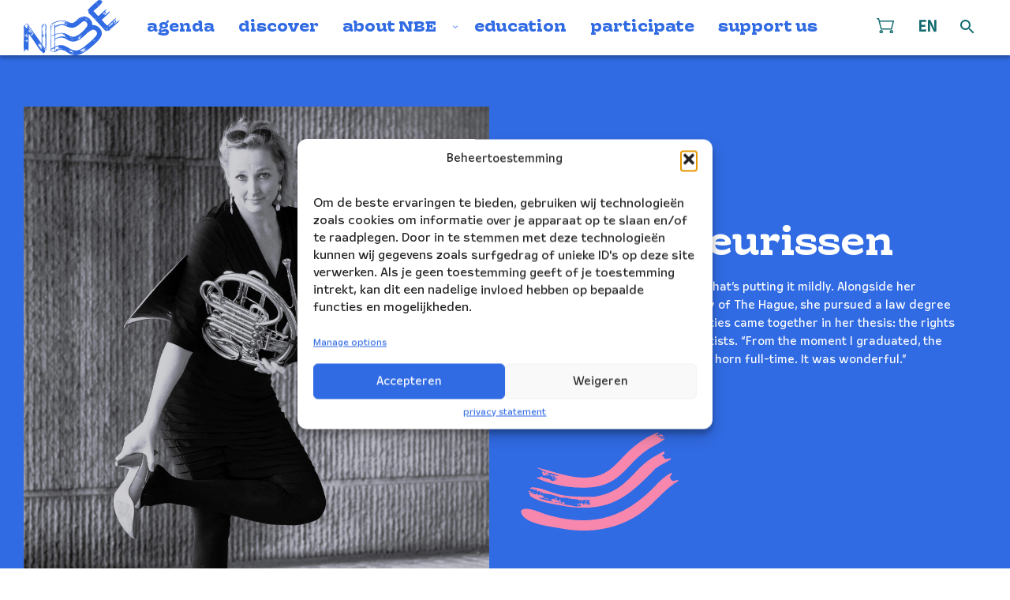

--- FILE ---
content_type: text/html; charset=UTF-8
request_url: https://nbe.nl/en/musici/kirsten-jeurissen/
body_size: 330702
content:
<!doctype html>
<html class="no-js no-svg" lang="en-US">
<head>
    <meta charset="UTF-8"/>
    <meta http-equiv="Content-Type" content="text/html; charset=UTF-8"/>
    <meta http-equiv="X-UA-Compatible" content="IE=edge">
    <meta name="viewport" content="width=device-width, initial-scale=1 shrink-to-fit=no">
                        <meta property="og:image" content="https://nbe.nl/app/uploads/2016/06/Foto-Kirsten-Jeurissen-zw.jpg"/>
            <meta property="og:image:url" content="https://nbe.nl/app/uploads/2016/06/Foto-Kirsten-Jeurissen-zw.jpg"/>
                    <meta name='robots' content='index, follow, max-image-preview:large, max-snippet:-1, max-video-preview:-1' />
<link rel="alternate" hreflang="nl" href="https://nbe.nl/musici/1174/" />
<link rel="alternate" hreflang="en" href="https://nbe.nl/en/musici/kirsten-jeurissen/" />
<link rel="alternate" hreflang="x-default" href="https://nbe.nl/musici/1174/" />

<!-- Google Tag Manager by PYS -->
    <script data-cfasync="false" data-pagespeed-no-defer>
	    window.dataLayerPYS = window.dataLayerPYS || [];
	</script>
<!-- End Google Tag Manager by PYS --><script type='application/javascript'  id='pys-version-script'>console.log('PixelYourSite Free version 11.1.5.2');</script>
<link rel='dns-prefetch' href='//www.google.com' />

<script>const proteusSettings = {"ajax_url":"https:\/\/nbe.nl\/wp\/wp-admin\/admin-ajax.php"};</script>
<style id='wp-img-auto-sizes-contain-inline-css' type='text/css'>
img:is([sizes=auto i],[sizes^="auto," i]){contain-intrinsic-size:3000px 1500px}
/*# sourceURL=wp-img-auto-sizes-contain-inline-css */
</style>
<link rel='stylesheet' id='g2p-style-css' href='https://nbe.nl/app/themes/nbe/static/css/style.css?ver=1.2.3' type='text/css' media='all' />
<link rel='stylesheet' id='g2p-posts-css' href='https://nbe.nl/app/themes/nbe/static/css/partials/posts.css?ver=1.2.3' type='text/css' media='all' />
<link rel='stylesheet' id='wp-block-library-css' href='https://nbe.nl/wp/wp-includes/css/dist/block-library/style.min.css?ver=6.9' type='text/css' media='all' />
<style id='global-styles-inline-css' type='text/css'>
:root{--wp--preset--aspect-ratio--square: 1;--wp--preset--aspect-ratio--4-3: 4/3;--wp--preset--aspect-ratio--3-4: 3/4;--wp--preset--aspect-ratio--3-2: 3/2;--wp--preset--aspect-ratio--2-3: 2/3;--wp--preset--aspect-ratio--16-9: 16/9;--wp--preset--aspect-ratio--9-16: 9/16;--wp--preset--color--black: #000000;--wp--preset--color--cyan-bluish-gray: #abb8c3;--wp--preset--color--white: #fff;--wp--preset--color--pale-pink: #f78da7;--wp--preset--color--vivid-red: #cf2e2e;--wp--preset--color--luminous-vivid-orange: #ff6900;--wp--preset--color--luminous-vivid-amber: #fcb900;--wp--preset--color--light-green-cyan: #7bdcb5;--wp--preset--color--vivid-green-cyan: #00d084;--wp--preset--color--pale-cyan-blue: #8ed1fc;--wp--preset--color--vivid-cyan-blue: #0693e3;--wp--preset--color--vivid-purple: #9b51e0;--wp--preset--color--transparent: rgba(0 0 0 / 0);--wp--preset--color--dark-grey: #1F1F1F;--wp--preset--color--primary: #106A6E;--wp--preset--color--secondary: #316BE3;--wp--preset--color--tertiary: #F787AD;--wp--preset--color--quaternary: #FED83B;--wp--preset--color--quinary: #FF0400;--wp--preset--color--background: #ECECEC;--wp--preset--gradient--vivid-cyan-blue-to-vivid-purple: linear-gradient(135deg,rgb(6,147,227) 0%,rgb(155,81,224) 100%);--wp--preset--gradient--light-green-cyan-to-vivid-green-cyan: linear-gradient(135deg,rgb(122,220,180) 0%,rgb(0,208,130) 100%);--wp--preset--gradient--luminous-vivid-amber-to-luminous-vivid-orange: linear-gradient(135deg,rgb(252,185,0) 0%,rgb(255,105,0) 100%);--wp--preset--gradient--luminous-vivid-orange-to-vivid-red: linear-gradient(135deg,rgb(255,105,0) 0%,rgb(207,46,46) 100%);--wp--preset--gradient--very-light-gray-to-cyan-bluish-gray: linear-gradient(135deg,rgb(238,238,238) 0%,rgb(169,184,195) 100%);--wp--preset--gradient--cool-to-warm-spectrum: linear-gradient(135deg,rgb(74,234,220) 0%,rgb(151,120,209) 20%,rgb(207,42,186) 40%,rgb(238,44,130) 60%,rgb(251,105,98) 80%,rgb(254,248,76) 100%);--wp--preset--gradient--blush-light-purple: linear-gradient(135deg,rgb(255,206,236) 0%,rgb(152,150,240) 100%);--wp--preset--gradient--blush-bordeaux: linear-gradient(135deg,rgb(254,205,165) 0%,rgb(254,45,45) 50%,rgb(107,0,62) 100%);--wp--preset--gradient--luminous-dusk: linear-gradient(135deg,rgb(255,203,112) 0%,rgb(199,81,192) 50%,rgb(65,88,208) 100%);--wp--preset--gradient--pale-ocean: linear-gradient(135deg,rgb(255,245,203) 0%,rgb(182,227,212) 50%,rgb(51,167,181) 100%);--wp--preset--gradient--electric-grass: linear-gradient(135deg,rgb(202,248,128) 0%,rgb(113,206,126) 100%);--wp--preset--gradient--midnight: linear-gradient(135deg,rgb(2,3,129) 0%,rgb(40,116,252) 100%);--wp--preset--font-size--small: 13px;--wp--preset--font-size--medium: 20px;--wp--preset--font-size--large: 36px;--wp--preset--font-size--x-large: 42px;--wp--preset--spacing--20: 0.44rem;--wp--preset--spacing--30: 0.67rem;--wp--preset--spacing--40: 1rem;--wp--preset--spacing--50: 1.5rem;--wp--preset--spacing--60: 2.25rem;--wp--preset--spacing--70: 3.38rem;--wp--preset--spacing--80: 5.06rem;--wp--preset--shadow--natural: 6px 6px 9px rgba(0, 0, 0, 0.2);--wp--preset--shadow--deep: 12px 12px 50px rgba(0, 0, 0, 0.4);--wp--preset--shadow--sharp: 6px 6px 0px rgba(0, 0, 0, 0.2);--wp--preset--shadow--outlined: 6px 6px 0px -3px rgb(255, 255, 255), 6px 6px rgb(0, 0, 0);--wp--preset--shadow--crisp: 6px 6px 0px rgb(0, 0, 0);}:where(.is-layout-flex){gap: 0.5em;}:where(.is-layout-grid){gap: 0.5em;}body .is-layout-flex{display: flex;}.is-layout-flex{flex-wrap: wrap;align-items: center;}.is-layout-flex > :is(*, div){margin: 0;}body .is-layout-grid{display: grid;}.is-layout-grid > :is(*, div){margin: 0;}:where(.wp-block-columns.is-layout-flex){gap: 2em;}:where(.wp-block-columns.is-layout-grid){gap: 2em;}:where(.wp-block-post-template.is-layout-flex){gap: 1.25em;}:where(.wp-block-post-template.is-layout-grid){gap: 1.25em;}.has-black-color{color: var(--wp--preset--color--black) !important;}.has-cyan-bluish-gray-color{color: var(--wp--preset--color--cyan-bluish-gray) !important;}.has-white-color{color: var(--wp--preset--color--white) !important;}.has-pale-pink-color{color: var(--wp--preset--color--pale-pink) !important;}.has-vivid-red-color{color: var(--wp--preset--color--vivid-red) !important;}.has-luminous-vivid-orange-color{color: var(--wp--preset--color--luminous-vivid-orange) !important;}.has-luminous-vivid-amber-color{color: var(--wp--preset--color--luminous-vivid-amber) !important;}.has-light-green-cyan-color{color: var(--wp--preset--color--light-green-cyan) !important;}.has-vivid-green-cyan-color{color: var(--wp--preset--color--vivid-green-cyan) !important;}.has-pale-cyan-blue-color{color: var(--wp--preset--color--pale-cyan-blue) !important;}.has-vivid-cyan-blue-color{color: var(--wp--preset--color--vivid-cyan-blue) !important;}.has-vivid-purple-color{color: var(--wp--preset--color--vivid-purple) !important;}.has-black-background-color{background-color: var(--wp--preset--color--black) !important;}.has-cyan-bluish-gray-background-color{background-color: var(--wp--preset--color--cyan-bluish-gray) !important;}.has-white-background-color{background-color: var(--wp--preset--color--white) !important;}.has-pale-pink-background-color{background-color: var(--wp--preset--color--pale-pink) !important;}.has-vivid-red-background-color{background-color: var(--wp--preset--color--vivid-red) !important;}.has-luminous-vivid-orange-background-color{background-color: var(--wp--preset--color--luminous-vivid-orange) !important;}.has-luminous-vivid-amber-background-color{background-color: var(--wp--preset--color--luminous-vivid-amber) !important;}.has-light-green-cyan-background-color{background-color: var(--wp--preset--color--light-green-cyan) !important;}.has-vivid-green-cyan-background-color{background-color: var(--wp--preset--color--vivid-green-cyan) !important;}.has-pale-cyan-blue-background-color{background-color: var(--wp--preset--color--pale-cyan-blue) !important;}.has-vivid-cyan-blue-background-color{background-color: var(--wp--preset--color--vivid-cyan-blue) !important;}.has-vivid-purple-background-color{background-color: var(--wp--preset--color--vivid-purple) !important;}.has-black-border-color{border-color: var(--wp--preset--color--black) !important;}.has-cyan-bluish-gray-border-color{border-color: var(--wp--preset--color--cyan-bluish-gray) !important;}.has-white-border-color{border-color: var(--wp--preset--color--white) !important;}.has-pale-pink-border-color{border-color: var(--wp--preset--color--pale-pink) !important;}.has-vivid-red-border-color{border-color: var(--wp--preset--color--vivid-red) !important;}.has-luminous-vivid-orange-border-color{border-color: var(--wp--preset--color--luminous-vivid-orange) !important;}.has-luminous-vivid-amber-border-color{border-color: var(--wp--preset--color--luminous-vivid-amber) !important;}.has-light-green-cyan-border-color{border-color: var(--wp--preset--color--light-green-cyan) !important;}.has-vivid-green-cyan-border-color{border-color: var(--wp--preset--color--vivid-green-cyan) !important;}.has-pale-cyan-blue-border-color{border-color: var(--wp--preset--color--pale-cyan-blue) !important;}.has-vivid-cyan-blue-border-color{border-color: var(--wp--preset--color--vivid-cyan-blue) !important;}.has-vivid-purple-border-color{border-color: var(--wp--preset--color--vivid-purple) !important;}.has-vivid-cyan-blue-to-vivid-purple-gradient-background{background: var(--wp--preset--gradient--vivid-cyan-blue-to-vivid-purple) !important;}.has-light-green-cyan-to-vivid-green-cyan-gradient-background{background: var(--wp--preset--gradient--light-green-cyan-to-vivid-green-cyan) !important;}.has-luminous-vivid-amber-to-luminous-vivid-orange-gradient-background{background: var(--wp--preset--gradient--luminous-vivid-amber-to-luminous-vivid-orange) !important;}.has-luminous-vivid-orange-to-vivid-red-gradient-background{background: var(--wp--preset--gradient--luminous-vivid-orange-to-vivid-red) !important;}.has-very-light-gray-to-cyan-bluish-gray-gradient-background{background: var(--wp--preset--gradient--very-light-gray-to-cyan-bluish-gray) !important;}.has-cool-to-warm-spectrum-gradient-background{background: var(--wp--preset--gradient--cool-to-warm-spectrum) !important;}.has-blush-light-purple-gradient-background{background: var(--wp--preset--gradient--blush-light-purple) !important;}.has-blush-bordeaux-gradient-background{background: var(--wp--preset--gradient--blush-bordeaux) !important;}.has-luminous-dusk-gradient-background{background: var(--wp--preset--gradient--luminous-dusk) !important;}.has-pale-ocean-gradient-background{background: var(--wp--preset--gradient--pale-ocean) !important;}.has-electric-grass-gradient-background{background: var(--wp--preset--gradient--electric-grass) !important;}.has-midnight-gradient-background{background: var(--wp--preset--gradient--midnight) !important;}.has-small-font-size{font-size: var(--wp--preset--font-size--small) !important;}.has-medium-font-size{font-size: var(--wp--preset--font-size--medium) !important;}.has-large-font-size{font-size: var(--wp--preset--font-size--large) !important;}.has-x-large-font-size{font-size: var(--wp--preset--font-size--x-large) !important;}
/*# sourceURL=global-styles-inline-css */
</style>

<link rel='stylesheet' id='woocommerce-layout-css' href='https://nbe.nl/app/plugins/woocommerce/assets/css/woocommerce-layout.css?ver=10.4.3' type='text/css' media='all' />
<link rel='stylesheet' id='woocommerce-smallscreen-css' href='https://nbe.nl/app/plugins/woocommerce/assets/css/woocommerce-smallscreen.css?ver=10.4.3' type='text/css' media='only screen and (max-width: 768px)' />
<link rel='stylesheet' id='woocommerce-general-css' href='https://nbe.nl/app/plugins/woocommerce/assets/css/woocommerce.css?ver=10.4.3' type='text/css' media='all' />
<style id='woocommerce-inline-inline-css' type='text/css'>
.woocommerce form .form-row .required { visibility: visible; }
/*# sourceURL=woocommerce-inline-inline-css */
</style>
<link rel='stylesheet' id='wpml-legacy-dropdown-0-css' href='https://nbe.nl/app/plugins/sitepress-multilingual-cms/templates/language-switchers/legacy-dropdown/style.min.css?ver=1' type='text/css' media='all' />
<style id='wpml-legacy-dropdown-0-inline-css' type='text/css'>
.wpml-ls-statics-shortcode_actions{background-color:#eeeeee;}.wpml-ls-statics-shortcode_actions, .wpml-ls-statics-shortcode_actions .wpml-ls-sub-menu, .wpml-ls-statics-shortcode_actions a {border-color:#cdcdcd;}.wpml-ls-statics-shortcode_actions a, .wpml-ls-statics-shortcode_actions .wpml-ls-sub-menu a, .wpml-ls-statics-shortcode_actions .wpml-ls-sub-menu a:link, .wpml-ls-statics-shortcode_actions li:not(.wpml-ls-current-language) .wpml-ls-link, .wpml-ls-statics-shortcode_actions li:not(.wpml-ls-current-language) .wpml-ls-link:link {color:#444444;background-color:#ffffff;}.wpml-ls-statics-shortcode_actions .wpml-ls-sub-menu a:hover,.wpml-ls-statics-shortcode_actions .wpml-ls-sub-menu a:focus, .wpml-ls-statics-shortcode_actions .wpml-ls-sub-menu a:link:hover, .wpml-ls-statics-shortcode_actions .wpml-ls-sub-menu a:link:focus {color:#000000;background-color:#eeeeee;}.wpml-ls-statics-shortcode_actions .wpml-ls-current-language > a {color:#444444;background-color:#ffffff;}.wpml-ls-statics-shortcode_actions .wpml-ls-current-language:hover>a, .wpml-ls-statics-shortcode_actions .wpml-ls-current-language>a:focus {color:#000000;background-color:#eeeeee;}
/*# sourceURL=wpml-legacy-dropdown-0-inline-css */
</style>
<link rel='stylesheet' id='cmplz-general-css' href='https://nbe.nl/app/plugins/complianz-gdpr/assets/css/cookieblocker.min.css?ver=1766042102' type='text/css' media='all' />
<link rel='stylesheet' id='mollie-applepaydirect-css' href='https://nbe.nl/app/plugins/mollie-payments-for-woocommerce/public/css/mollie-applepaydirect.min.css?ver=1765869442' type='text/css' media='screen' />
<script type="text/javascript" src="https://nbe.nl/wp/wp-includes/js/jquery/jquery.min.js?ver=3.7.1" id="jquery-core-js"></script>
<script type="text/javascript" src="https://nbe.nl/app/plugins/woocommerce/assets/js/jquery-blockui/jquery.blockUI.min.js?ver=2.7.0-wc.10.4.3" id="wc-jquery-blockui-js" defer="defer" data-wp-strategy="defer"></script>
<script type="text/javascript" id="wc-add-to-cart-js-extra">
/* <![CDATA[ */
var wc_add_to_cart_params = {"ajax_url":"/wp/wp-admin/admin-ajax.php","wc_ajax_url":"/en/?wc-ajax=%%endpoint%%","i18n_view_cart":"View cart","cart_url":"https://nbe.nl/en/cart/","is_cart":"","cart_redirect_after_add":"no"};
//# sourceURL=wc-add-to-cart-js-extra
/* ]]> */
</script>
<script type="text/javascript" src="https://nbe.nl/app/plugins/woocommerce/assets/js/frontend/add-to-cart.min.js?ver=10.4.3" id="wc-add-to-cart-js" defer="defer" data-wp-strategy="defer"></script>
<script type="text/javascript" src="https://nbe.nl/app/plugins/woocommerce/assets/js/js-cookie/js.cookie.min.js?ver=2.1.4-wc.10.4.3" id="wc-js-cookie-js" defer="defer" data-wp-strategy="defer"></script>
<script type="text/javascript" id="woocommerce-js-extra">
/* <![CDATA[ */
var woocommerce_params = {"ajax_url":"/wp/wp-admin/admin-ajax.php","wc_ajax_url":"/en/?wc-ajax=%%endpoint%%","i18n_password_show":"Show password","i18n_password_hide":"Hide password"};
//# sourceURL=woocommerce-js-extra
/* ]]> */
</script>
<script type="text/javascript" src="https://nbe.nl/app/plugins/woocommerce/assets/js/frontend/woocommerce.min.js?ver=10.4.3" id="woocommerce-js" defer="defer" data-wp-strategy="defer"></script>
<script type="text/javascript" src="https://nbe.nl/app/plugins/sitepress-multilingual-cms/templates/language-switchers/legacy-dropdown/script.min.js?ver=1" id="wpml-legacy-dropdown-0-js"></script>
<script data-service="facebook" data-category="marketing" type="text/plain" data-cmplz-src="https://nbe.nl/app/plugins/pixelyoursite/dist/scripts/jquery.bind-first-0.2.3.min.js?ver=0.2.3" id="jquery-bind-first-js"></script>
<script data-service="facebook" data-category="marketing" type="text/plain" data-cmplz-src="https://nbe.nl/app/plugins/pixelyoursite/dist/scripts/js.cookie-2.1.3.min.js?ver=2.1.3" id="js-cookie-pys-js"></script>
<script data-service="facebook" data-category="marketing" type="text/plain" data-cmplz-src="https://nbe.nl/app/plugins/pixelyoursite/dist/scripts/tld.min.js?ver=2.3.1" id="js-tld-js"></script>
<script data-service="facebook" data-category="marketing" type="text/plain" id="pys-js-extra">
/* <![CDATA[ */
var pysOptions = {"staticEvents":{"facebook":{"init_event":[{"delay":0,"type":"static","ajaxFire":false,"name":"PageView","pixelIds":["198473463929767"],"eventID":"196a0b6b-8e2d-4486-afe0-00fd0ebd38b2","params":{"page_title":"Kirsten Jeurissen","post_type":"musici","post_id":4527,"plugin":"PixelYourSite","user_role":"guest","event_url":"nbe.nl/en/musici/kirsten-jeurissen/"},"e_id":"init_event","ids":[],"hasTimeWindow":false,"timeWindow":0,"woo_order":"","edd_order":""}]}},"dynamicEvents":{"woo_add_to_cart_on_button_click":{"facebook":{"delay":0,"type":"dyn","name":"AddToCart","pixelIds":["198473463929767"],"eventID":"e70052aa-6ffe-4fcc-a0cb-5d5eb9281247","params":{"page_title":"Kirsten Jeurissen","post_type":"musici","post_id":4527,"plugin":"PixelYourSite","user_role":"guest","event_url":"nbe.nl/en/musici/kirsten-jeurissen/"},"e_id":"woo_add_to_cart_on_button_click","ids":[],"hasTimeWindow":false,"timeWindow":0,"woo_order":"","edd_order":""},"ga":{"delay":0,"type":"dyn","name":"add_to_cart","trackingIds":["G-ZCLVKC0TYW"],"eventID":"e70052aa-6ffe-4fcc-a0cb-5d5eb9281247","params":{"page_title":"Kirsten Jeurissen","post_type":"musici","post_id":4527,"plugin":"PixelYourSite","user_role":"guest","event_url":"nbe.nl/en/musici/kirsten-jeurissen/"},"e_id":"woo_add_to_cart_on_button_click","ids":[],"hasTimeWindow":false,"timeWindow":0,"pixelIds":[],"woo_order":"","edd_order":""}}},"triggerEvents":[],"triggerEventTypes":[],"facebook":{"pixelIds":["198473463929767"],"advancedMatching":[],"advancedMatchingEnabled":false,"removeMetadata":false,"wooVariableAsSimple":true,"serverApiEnabled":false,"wooCRSendFromServer":false,"send_external_id":null,"enabled_medical":false,"do_not_track_medical_param":["event_url","post_title","page_title","landing_page","content_name","categories","category_name","tags"],"meta_ldu":false},"ga":{"trackingIds":["G-ZCLVKC0TYW"],"commentEventEnabled":true,"downloadEnabled":true,"formEventEnabled":true,"crossDomainEnabled":false,"crossDomainAcceptIncoming":false,"crossDomainDomains":[],"isDebugEnabled":[],"serverContainerUrls":{"G-ZCLVKC0TYW":{"enable_server_container":"1","server_container_url":"","transport_url":""}},"additionalConfig":{"G-ZCLVKC0TYW":{"first_party_collection":true}},"disableAdvertisingFeatures":false,"disableAdvertisingPersonalization":false,"wooVariableAsSimple":true,"custom_page_view_event":false},"debug":"","siteUrl":"https://nbe.nl/wp","ajaxUrl":"https://nbe.nl/wp/wp-admin/admin-ajax.php","ajax_event":"58e9613f0e","enable_remove_download_url_param":"1","cookie_duration":"7","last_visit_duration":"60","enable_success_send_form":"","ajaxForServerEvent":"1","ajaxForServerStaticEvent":"1","useSendBeacon":"1","send_external_id":"1","external_id_expire":"180","track_cookie_for_subdomains":"1","google_consent_mode":"1","gdpr":{"ajax_enabled":false,"all_disabled_by_api":false,"facebook_disabled_by_api":false,"analytics_disabled_by_api":false,"google_ads_disabled_by_api":false,"pinterest_disabled_by_api":false,"bing_disabled_by_api":false,"reddit_disabled_by_api":false,"externalID_disabled_by_api":false,"facebook_prior_consent_enabled":false,"analytics_prior_consent_enabled":true,"google_ads_prior_consent_enabled":null,"pinterest_prior_consent_enabled":true,"bing_prior_consent_enabled":true,"cookiebot_integration_enabled":false,"cookiebot_facebook_consent_category":"marketing","cookiebot_analytics_consent_category":"statistics","cookiebot_tiktok_consent_category":"marketing","cookiebot_google_ads_consent_category":"marketing","cookiebot_pinterest_consent_category":"marketing","cookiebot_bing_consent_category":"marketing","consent_magic_integration_enabled":false,"real_cookie_banner_integration_enabled":false,"cookie_notice_integration_enabled":false,"cookie_law_info_integration_enabled":false,"analytics_storage":{"enabled":true,"value":"granted","filter":false},"ad_storage":{"enabled":true,"value":"granted","filter":false},"ad_user_data":{"enabled":true,"value":"granted","filter":false},"ad_personalization":{"enabled":true,"value":"granted","filter":false}},"cookie":{"disabled_all_cookie":false,"disabled_start_session_cookie":false,"disabled_advanced_form_data_cookie":false,"disabled_landing_page_cookie":false,"disabled_first_visit_cookie":false,"disabled_trafficsource_cookie":false,"disabled_utmTerms_cookie":false,"disabled_utmId_cookie":false},"tracking_analytics":{"TrafficSource":"direct","TrafficLanding":"undefined","TrafficUtms":[],"TrafficUtmsId":[]},"GATags":{"ga_datalayer_type":"default","ga_datalayer_name":"dataLayerPYS"},"woo":{"enabled":true,"enabled_save_data_to_orders":true,"addToCartOnButtonEnabled":true,"addToCartOnButtonValueEnabled":false,"addToCartOnButtonValueOption":"price","singleProductId":null,"removeFromCartSelector":"form.woocommerce-cart-form .remove","addToCartCatchMethod":"add_cart_js","is_order_received_page":false,"containOrderId":false},"edd":{"enabled":false},"cache_bypass":"1768828417"};
//# sourceURL=pys-js-extra
/* ]]> */
</script>
<script data-service="facebook" data-category="marketing" type="text/plain" data-cmplz-src="https://nbe.nl/app/plugins/pixelyoursite/dist/scripts/public.js?ver=11.1.5.2" id="pys-js"></script>
<meta name="generator" content="WPML ver:4.7.6 stt:38,1;" />
			<style>.cmplz-hidden {
					display: none !important;
				}</style>	<noscript><style>.woocommerce-product-gallery{ opacity: 1 !important; }</style></noscript>
	
	<!-- This site is optimized with the Yoast SEO plugin v26.7 - https://yoast.com/wordpress/plugins/seo/ -->
	<title>Kirsten Jeurissen - Nederlands Blazers Ensemble</title>
	<link rel="canonical" href="https://nbe.nl/en/musici/kirsten-jeurissen/" />
	<meta property="og:locale" content="en_US" />
	<meta property="og:type" content="article" />
	<meta property="og:title" content="Kirsten Jeurissen - Nederlands Blazers Ensemble" />
	<meta property="og:description" content="Sometimes, toddler photos can reveal a glimpse of the future. This is certainly true for Kirsten Jeurissen. As a young child, she was often photographed..." />
	<meta property="og:url" content="https://nbe.nl/en/musici/kirsten-jeurissen/" />
	<meta property="og:site_name" content="Nederlands Blazers Ensemble" />
	<meta property="article:publisher" content="https://www.facebook.com/NederlandsBlazersEnsemble" />
	<meta property="article:modified_time" content="2024-08-15T11:40:53+00:00" />
	<meta property="og:image" content="https://nbe.nl/wp-content/uploads/2016/06/Foto-Kirsten-Jeurissen-zw.jpg" />
	<meta property="og:image:width" content="2142" />
	<meta property="og:image:height" content="2142" />
	<meta property="og:image:type" content="image/jpeg" />
	<meta name="twitter:card" content="summary_large_image" />
	<meta name="twitter:label1" content="Est. reading time" />
	<meta name="twitter:data1" content="2 minutes" />
	<script type="application/ld+json" class="yoast-schema-graph">{"@context":"https://schema.org","@graph":[{"@type":"WebPage","@id":"https://nbe.nl/en/musici/kirsten-jeurissen/","url":"https://nbe.nl/en/musici/kirsten-jeurissen/","name":"Kirsten Jeurissen - Nederlands Blazers Ensemble","isPartOf":{"@id":"https://nbe.nl/#website"},"primaryImageOfPage":{"@id":"https://nbe.nl/en/musici/kirsten-jeurissen/#primaryimage"},"image":{"@id":"https://nbe.nl/en/musici/kirsten-jeurissen/#primaryimage"},"thumbnailUrl":"https://nbe.nl/app/uploads/2016/06/Foto-Kirsten-Jeurissen-zw.jpg","datePublished":"2016-11-10T15:28:17+00:00","dateModified":"2024-08-15T11:40:53+00:00","breadcrumb":{"@id":"https://nbe.nl/en/musici/kirsten-jeurissen/#breadcrumb"},"inLanguage":"en-US","potentialAction":[{"@type":"ReadAction","target":["https://nbe.nl/en/musici/kirsten-jeurissen/"]}]},{"@type":"ImageObject","inLanguage":"en-US","@id":"https://nbe.nl/en/musici/kirsten-jeurissen/#primaryimage","url":"https://nbe.nl/app/uploads/2016/06/Foto-Kirsten-Jeurissen-zw.jpg","contentUrl":"https://nbe.nl/app/uploads/2016/06/Foto-Kirsten-Jeurissen-zw.jpg","width":2142,"height":2142},{"@type":"BreadcrumbList","@id":"https://nbe.nl/en/musici/kirsten-jeurissen/#breadcrumb","itemListElement":[{"@type":"ListItem","position":1,"name":"Home","item":"https://nbe.nl/en/"},{"@type":"ListItem","position":2,"name":"Kirsten Jeurissen"}]},{"@type":"WebSite","@id":"https://nbe.nl/#website","url":"https://nbe.nl/","name":"Nederlands Blazers Ensemble","description":"","publisher":{"@id":"https://nbe.nl/#organization"},"potentialAction":[{"@type":"SearchAction","target":{"@type":"EntryPoint","urlTemplate":"https://nbe.nl/?s={search_term_string}"},"query-input":{"@type":"PropertyValueSpecification","valueRequired":true,"valueName":"search_term_string"}}],"inLanguage":"en-US"},{"@type":"Organization","@id":"https://nbe.nl/#organization","name":"Nederlands Blazers Ensemble","alternateName":"NBE","url":"https://nbe.nl/","logo":{"@type":"ImageObject","inLanguage":"en-US","@id":"https://nbe.nl/#/schema/logo/image/","url":"https://nbe.nl/app/uploads/2024/02/NBE-NederlandsBlazersEnsemble-logo_blauw-alleen.png","contentUrl":"https://nbe.nl/app/uploads/2024/02/NBE-NederlandsBlazersEnsemble-logo_blauw-alleen.png","width":1549,"height":1471,"caption":"Nederlands Blazers Ensemble"},"image":{"@id":"https://nbe.nl/#/schema/logo/image/"},"sameAs":["https://www.facebook.com/NederlandsBlazersEnsemble","https://www.instagram.com/deblazers/","https://www.linkedin.com/company/nederlands-blazers-ensemble"]}]}</script>
	<!-- / Yoast SEO plugin. -->


		<style type="text/css" id="wp-custom-css">
			p.woocommerce-store-notice.demo_store {
	display: none !important;
}

.woocommerce-page p.woocommerce-store-notice.demo_store {
	display: block !important;
}		</style>
		<noscript><style id="rocket-lazyload-nojs-css">.rll-youtube-player, [data-lazy-src]{display:none !important;}</style></noscript>
<link rel='stylesheet' id='wc-blocks-style-css' href='https://nbe.nl/app/plugins/woocommerce/assets/client/blocks/wc-blocks.css?ver=wc-10.4.3' type='text/css' media='all' />
<meta name="generator" content="WP Rocket 3.20.1.2" data-wpr-features="wpr_minify_js wpr_lazyload_images wpr_lazyload_iframes wpr_desktop" /></head>
<body data-cmplz=2 class="wp-singular musici-template-default single single-musici postid-4527 single-format-standard wp-theme-nbe theme-nbe woocommerce-demo-store woocommerce-no-js">
    <a href="#maincontent" class="visually-hidden skip-link">Doorgaan naar inhoud</a>
    <header id="top" class="no-special-scroll smaller-menu">
                                                <div class="main-menu breakout">
    <a href="https://nbe.nl/en/" class="logo triangle triangle-big" aria-label="Klikbaar NBE logo, keer terug naar home">
                                <span class="logo-sticky"><svg width="122" height="70" viewBox="0 0 122 70" fill="none" xmlns="http://www.w3.org/2000/svg">
    <path d="M3.62109 45.6897C3.69179 45.9091 3.77033 46.1364 3.84888 46.3558C3.87245 46.4185 3.93528 46.4263 3.99027 46.442C4.02954 46.4498 4.08452 46.4812 4.09238 46.4655C4.09238 46.4185 4.04525 46.3636 4.02954 46.3166C3.89601 46.105 3.76248 45.8856 3.62895 45.6818L3.62109 45.6897Z"/>
    <path d="M4.48512 45.1411C4.50083 45.0862 4.49298 45.0784 4.50869 45.047C4.53225 45.0078 4.50083 44.9922 4.47727 44.9608C4.4537 44.9373 4.43014 44.9138 4.41443 44.8981C4.41443 45.0157 4.41443 45.1724 4.41443 45.29C4.43799 45.2665 4.46941 45.1802 4.48512 45.1411Z"/>
    <path d="M27.1931 31.5047C27.1695 31.4498 27.1381 31.4028 27.1146 31.348C27.1146 31.5204 27.1067 31.3793 27.1931 31.5047Z"/>
    <path d="M20.4381 55.7994C20.4381 55.7994 20.4546 55.7994 20.4629 55.8076C20.4546 55.8076 20.4464 55.8076 20.4381 55.7994Z"/>
    <path d="M20.336 58.8558C20.3281 58.8166 20.3124 58.7774 20.3046 58.7383L20.336 58.8558Z"/>
    <path d="M3.85665 45.2978H3.84879C3.80952 45.3135 3.78595 45.3527 3.75454 45.384C3.73097 45.4075 3.69955 45.4389 3.70741 45.4624C3.84094 45.6191 4.00589 45.768 4.13942 45.9169C4.14727 45.9248 4.15513 45.9326 4.16298 45.9248C4.17869 45.8542 4.16298 45.7837 4.16298 45.7132C4.16298 45.6113 4.14727 45.5016 4.108 45.4937C4.06873 45.4781 3.99018 45.4389 3.94305 45.3919C3.91163 45.3683 3.87236 45.3056 3.84094 45.3056L3.85665 45.2978Z"/>
    <path d="M19.6526 56.2696C19.684 56.348 19.6997 56.4655 19.7468 56.5282C19.8175 56.5987 19.8018 56.5987 19.8097 56.5047C19.8097 56.4733 19.8097 56.4263 19.8097 56.4028C19.7704 56.3636 19.6997 56.3088 19.6604 56.2617L19.6526 56.2696Z"/>
    <path d="M22.4096 58.8558C22.441 58.8636 22.5117 58.8244 22.551 58.8166C22.5824 58.8088 22.6217 58.8009 22.6296 58.7774C22.5981 58.6677 22.4568 58.4875 22.3939 58.3856C22.4096 58.4875 22.4568 58.5972 22.4646 58.6991C22.4646 58.7539 22.4018 58.8009 22.4018 58.8558H22.4096Z"/>
    <path d="M20.3045 58.7382L20.2731 58.6207C20.2809 58.6599 20.2888 58.6991 20.3045 58.7382Z"/>
    <path d="M26.934 60.3527C26.9418 60.384 26.9497 60.431 26.9654 60.4154C27.0047 60.3683 27.0439 60.2978 27.0832 60.2508C27.0989 60.2273 27.1225 60.2038 27.1146 60.1881C27.1146 60.1724 27.0832 60.1724 27.0675 60.1646C27.0125 60.1489 26.9418 60.1175 26.8868 60.1097C26.9026 60.1881 26.9261 60.2821 26.9497 60.3605L26.934 60.3527Z"/>
    <path d="M26.2428 44.1223C26.227 44.1458 26.1642 44.2477 26.1721 44.2712C26.1799 44.2947 26.2192 44.3025 26.2428 44.3182C26.2663 44.326 26.2977 44.3495 26.3213 44.3495C26.3684 44.326 26.4077 44.2712 26.447 44.2398C26.4784 44.2085 26.5491 44.1536 26.5569 44.1223C26.4784 44.1066 26.3292 44.1223 26.2428 44.1223Z"/>
    <path d="M25.4415 54.6552C25.4651 54.6238 25.4729 54.6238 25.4258 54.6238C25.3629 54.6238 25.2923 54.6238 25.2373 54.6238C25.1352 54.8589 25.3787 54.7335 25.4572 54.6552H25.4415Z"/>
    <path d="M24.986 57.6019C25.0095 57.6489 25.0409 57.7116 25.0645 57.7586C25.1116 57.7821 25.1745 57.8135 25.2216 57.837C25.1509 57.7586 25.0645 57.6803 24.986 57.6019Z"/>
    <path d="M26.8162 32.5157C26.8397 32.547 26.8554 32.5784 26.8711 32.6019C26.8554 32.5784 26.8319 32.547 26.8162 32.5157Z"/>
    <path d="M26.494 43.4953C26.4155 43.4561 26.2663 43.4404 26.172 43.4169C26.3212 43.5188 26.494 43.6442 26.6433 43.7304C26.604 43.652 26.5569 43.5423 26.5019 43.4953H26.494Z"/>
    <path d="M26.7375 31.2618C26.7611 31.2931 26.7768 31.3245 26.7925 31.348C26.7768 31.3245 26.7533 31.2931 26.7375 31.2618Z"/>
    <path d="M117.13 25.9404C117.185 25.9404 117.256 25.9013 117.311 25.8856C117.326 25.8856 117.358 25.8699 117.366 25.8621C117.303 25.8307 117.201 25.8072 117.138 25.7837C117.138 25.815 117.138 25.9248 117.138 25.9404H117.13Z"/>
    <path d="M117.374 27.2335C117.334 27.2571 117.216 27.2962 117.209 27.3589C117.209 27.3981 117.295 27.4608 117.311 27.4843C117.358 27.5313 117.35 27.5392 117.405 27.5313C117.444 27.5313 117.491 27.5313 117.523 27.547C117.546 27.5705 117.562 27.6097 117.578 27.6411C117.594 27.6646 117.601 27.6803 117.609 27.6567C117.633 27.5705 117.648 27.4608 117.672 27.3746C117.719 27.2571 117.601 27.2179 117.531 27.1552C117.484 27.1238 117.405 27.0533 117.366 27.0455C117.35 27.0768 117.381 27.21 117.381 27.2414L117.374 27.2335Z"/>
    <path d="M20.493 56.1834C20.4066 56.1834 20.2888 56.1834 20.2102 56.1834H20.1945C20.1317 56.2069 20.0217 56.2226 19.9667 56.2696C19.951 56.4342 20.0139 56.6144 20.0296 56.779C20.0296 56.8103 20.0531 56.8025 20.0688 56.7868C20.1474 56.6928 20.2181 56.5909 20.2966 56.489C20.3595 56.395 20.4616 56.2931 20.5166 56.1912C20.5166 56.1834 20.5166 56.1755 20.5009 56.1755L20.493 56.1834Z"/>
    <path d="M117.067 26.6693C117.083 26.7163 117.107 26.7555 117.122 26.8025C117.107 26.7633 117.083 26.7163 117.067 26.6693Z"/>
    <path d="M117.766 27.2571C117.813 27.116 117.876 26.9514 117.916 26.8025C117.853 26.8025 117.758 26.8339 117.688 26.8495C117.656 26.8574 117.617 26.8652 117.609 26.8809C117.617 26.9828 117.688 27.0846 117.719 27.1787C117.735 27.2022 117.751 27.2962 117.774 27.2492L117.766 27.2571Z"/>
    <path d="M21.1372 58.6207C21.1215 58.6285 21.0979 58.6599 21.0743 58.6755C21.0508 58.6991 21.0586 58.7304 21.0743 58.7618L21.1057 58.8558C21.1215 58.8871 21.1293 58.9498 21.1529 58.9342C21.2079 58.8871 21.2707 58.8245 21.3257 58.7696C21.3414 58.7461 21.3807 58.7226 21.3807 58.7069C21.3492 58.6755 21.2 58.6442 21.1529 58.6285H21.145L21.1372 58.6207Z"/>
    <path d="M1.89293 36.3636C1.85366 36.3323 1.78297 36.3088 1.73584 36.2853C1.7594 36.3871 1.78297 36.5047 1.81439 36.5987C1.83795 36.536 1.87723 36.4263 1.89293 36.3636Z"/>
    <path d="M21.797 60.1646C21.7577 60.094 21.7263 60.0157 21.687 59.953C21.7184 60.0235 21.7577 60.094 21.797 60.1646Z"/>
    <path d="M21.9461 60.9639C21.9226 60.9326 21.9069 60.9012 21.8833 60.8777C21.899 60.9091 21.9226 60.9404 21.9461 60.9639Z"/>
    <path d="M21.1372 57.837C21.1293 58.0408 21.1136 58.2837 21.2236 58.4639C21.2786 58.5188 21.365 58.5423 21.4278 58.5815C21.4671 58.5972 21.5142 58.6285 21.5221 58.6207C21.42 58.3621 21.2629 58.0956 21.1372 57.837Z"/>
    <path d="M20.7523 57.2179C20.6973 57.3589 20.6345 57.5235 20.5952 57.6646C20.6109 57.6881 20.6345 57.6802 20.6659 57.6881C20.7366 57.6881 20.8387 57.7038 20.9015 57.6802C20.9015 57.6019 20.8466 57.5157 20.8309 57.4295C20.8073 57.3668 20.7837 57.2727 20.7523 57.2179Z"/>
    <path d="M21.0586 59.0909C21.0664 59.1928 21.0743 59.3495 21.1057 59.4436C21.1371 59.5298 21.1921 59.5611 21.2785 59.6317C21.2942 59.6395 21.3021 59.6473 21.3021 59.6317C21.2314 59.4514 21.145 59.2633 21.0664 59.0831L21.0586 59.0909Z"/>
    <path d="M20.6279 59.0691C20.6117 59.0449 20.6035 59.0287 20.5873 59.0125C20.6035 59.0287 20.6117 59.0529 20.6279 59.0691Z"/>
    <path d="M22.1582 59.0125C22.1896 59.0831 22.2289 59.1536 22.2682 59.2241C22.2289 59.1536 22.1975 59.0752 22.1582 59.0125Z"/>
    <path d="M117.067 26.6693C117.051 26.6301 117.036 26.5909 117.012 26.5439C117.028 26.5831 117.044 26.6223 117.067 26.6693Z"/>
    <path d="M105.081 14.3495C105.136 14.3103 105.128 14.2398 105.159 14.1771C105.238 13.9577 105.34 13.8558 105.269 13.6442C105.183 13.8636 105.112 14.0987 105.034 14.3182C105.034 14.3495 105.065 14.3495 105.081 14.3417V14.3495Z"/>
    <path d="M105.584 13.7382C105.584 13.7696 105.576 13.8009 105.607 13.7931C105.694 13.7382 105.804 13.6991 105.89 13.6364C105.89 13.6364 105.89 13.6129 105.89 13.605C105.898 13.5345 105.819 13.5423 105.772 13.5266C105.717 13.511 105.639 13.4875 105.584 13.4796C105.584 13.5658 105.584 13.6599 105.584 13.7382Z"/>
    <path d="M105.654 13.0094L105.811 13.4013C105.764 13.2837 105.701 13.127 105.654 13.0094Z"/>
    <path d="M106.526 13.8715C106.542 13.8715 106.589 13.8793 106.597 13.8715C106.526 13.7931 106.432 13.7147 106.361 13.6364C106.4 13.6912 106.44 13.7539 106.479 13.8088C106.495 13.8245 106.503 13.8558 106.526 13.8715Z"/>
    <path d="M34.4902 31.0345C34.5294 31.0031 34.5766 30.9561 34.6158 30.9326C34.6551 30.9013 34.6865 30.8856 34.7022 30.8621C34.718 30.8386 34.718 30.8229 34.7022 30.7837C34.6787 30.7445 34.6158 30.6661 34.5844 30.6348C34.5373 30.7288 34.4666 30.8542 34.4352 30.9561C34.4352 30.9718 34.4902 31.0266 34.5059 31.0266L34.4902 31.0345Z"/>
    <path d="M107.704 15.1254C107.681 15.0705 107.649 15.0235 107.626 14.9687C107.626 15.1411 107.618 15 107.704 15.1254Z"/>
    <path d="M20.6108 56.8417C20.6265 56.7868 20.658 56.7163 20.6658 56.6614C20.5951 56.6458 20.5009 56.6614 20.4302 56.6614C20.4773 56.732 20.5323 56.8339 20.5873 56.8966C20.5951 56.8966 20.603 56.8574 20.6108 56.8417Z"/>
    <path d="M99.2212 1.33229C99.3312 1.31661 99.4725 1.34013 99.3783 1.17555C99.339 1.21473 99.2919 1.26176 99.2526 1.30094C99.2369 1.31661 99.2133 1.33229 99.2291 1.33229H99.2212Z"/>
    <path d="M105.112 16.7712C105.152 16.685 105.207 16.5674 105.222 16.489C105.222 16.4342 105.207 16.3558 105.191 16.3009C105.167 16.4498 105.136 16.6223 105.112 16.7712Z"/>
    <path d="M116.871 25.5878C116.871 25.6034 116.887 25.6113 116.887 25.627C116.871 25.6034 116.863 25.5956 116.847 25.5878C116.753 25.5643 116.651 25.5486 116.557 25.5251C116.525 25.5251 116.486 25.5251 116.462 25.5408C116.423 25.6191 116.486 25.7288 116.462 25.815C116.447 25.8699 116.415 25.9248 116.384 25.9639C116.25 26.1364 116.07 26.2304 115.865 26.3244C115.732 26.3793 115.591 26.442 115.449 26.5125C115.418 26.5439 115.488 26.5439 115.591 26.5439C115.803 26.5439 115.928 26.536 115.889 26.779C115.818 27.4295 115.928 28.1348 115.622 28.4639C115.591 28.5031 115.559 28.5423 115.567 28.5972C115.685 28.8088 115.897 28.9734 116.046 29.1614C116.156 29.279 116.133 29.185 116.093 29.0987C115.999 28.848 115.905 28.5972 115.818 28.3464C115.748 28.1661 115.834 28.0878 115.999 28.1818C116.188 28.2994 116.235 28.4091 116.321 28.605C116.352 28.6677 116.392 28.7382 116.47 28.7539C116.502 28.7539 116.494 28.7539 116.51 28.7539C116.58 28.7461 116.659 28.7696 116.73 28.7226C116.808 28.652 116.965 28.4953 116.934 28.4091C116.918 28.3699 116.887 28.3464 116.847 28.3229C116.8 28.2915 116.69 28.2367 116.667 28.2053C116.706 28.2053 116.824 28.268 116.887 28.2915C117.052 28.3621 117.193 28.4404 117.138 28.1583C117.138 28.0564 117.091 27.931 117.114 27.8448C117.114 27.8448 117.114 27.8448 117.13 27.837C117.185 27.8527 117.232 27.9154 117.248 27.9702C117.264 28.0172 117.224 28.2445 117.319 28.127C117.397 28.0251 117.413 27.9075 117.303 27.8056C117.232 27.7351 117.201 27.6489 117.154 27.5627C117.099 27.4765 116.965 27.5078 116.839 27.5392C116.8 27.547 116.737 27.5705 116.714 27.547C116.667 27.5157 116.73 27.3746 116.761 27.2649C116.855 26.9592 116.714 27.1787 116.572 27.1238C116.517 27.0925 116.47 27.0063 116.462 26.9436C116.478 26.8495 116.777 26.9984 116.855 26.9906C116.973 27.0063 116.942 26.8809 116.926 26.8103C116.871 26.5987 116.847 26.442 116.887 26.2696C116.91 26.152 116.957 26.0345 117.036 25.8856C117.091 25.7915 117.122 25.6661 116.997 25.6348C116.957 25.627 116.91 25.6113 116.863 25.6034L116.871 25.5878ZM116.18 27.9781C116.258 28.1034 116.337 28.2445 116.415 28.3699C116.345 28.2523 116.258 28.1034 116.18 27.9781Z"/>
    <path d="M4.72857 52.0376C4.70501 52.1082 4.66573 52.2022 4.65002 52.2727C4.65002 52.2884 4.67359 52.3041 4.6893 52.3119C4.70501 52.3198 4.72072 52.3433 4.72857 52.3433C4.72857 52.2414 4.72857 52.1317 4.72857 52.0298V52.0376Z"/>
    <path d="M116.816 25.4702C116.816 25.6191 116.816 25.5407 116.855 25.5878C116.855 25.5878 116.863 25.5878 116.871 25.5878C116.847 25.5486 116.832 25.5094 116.808 25.4702H116.816Z"/>
    <path d="M20.7444 59.2476C20.7287 59.2241 20.7052 59.1928 20.6895 59.1614C20.713 59.1928 20.7287 59.2241 20.7444 59.2476Z"/>
    <path d="M116.109 25.7837C116.062 25.8699 116.015 25.9796 115.968 26.0658C115.96 26.0815 115.952 26.0972 115.968 26.0972C116.18 25.9875 116.455 25.9091 116.125 25.7837H116.109Z"/>
    <path d="M20.6894 59.1614C20.6659 59.1301 20.6502 59.0987 20.6266 59.0752C20.6423 59.1066 20.6659 59.1379 20.6894 59.1614Z"/>
    <path d="M107.932 14.6552C107.854 14.6238 107.712 14.6003 107.626 14.5768H107.618C107.406 14.7884 107.838 14.6865 107.932 14.6552Z"/>
    <path d="M3.62891 45.4545C3.58964 45.384 3.51894 45.29 3.47182 45.2194C3.45611 45.2665 3.40898 45.3292 3.40112 45.3762C3.44825 45.4075 3.5268 45.4154 3.58178 45.4389C3.59749 45.4389 3.62891 45.4545 3.63677 45.4545H3.62891Z"/>
    <path d="M25.6144 48.9028C25.6851 48.9263 25.7715 48.9577 25.85 48.9812L25.6144 48.9028Z"/>
    <path d="M25.9757 44.6395C26.0071 44.569 25.9364 44.5454 25.8422 44.4984C25.8029 44.4828 25.7401 44.4279 25.7322 44.3965C25.7008 44.3574 25.7165 44.2085 25.6929 44.1849C25.6458 44.1928 25.6065 44.4436 25.5437 44.4357C25.5123 44.4122 25.5123 44.3887 25.4966 44.3417C25.4259 44.0987 25.4966 43.8871 25.6144 43.7382C25.7243 43.5972 25.5044 43.605 25.4023 43.6442H25.3944C25.3395 43.6755 25.308 43.7461 25.2766 43.7774C25.2216 43.8166 25.1117 43.8401 25.0881 43.9263C25.041 44.4201 25.0881 44.9295 25.0724 45.431C25.0645 45.5329 25.1745 45.6505 25.2688 45.6113C25.3787 45.5643 25.2452 45.0313 25.3709 45.0549C25.4416 45.0705 25.4416 45.8229 25.4966 45.6191C25.5594 45.3135 25.6222 45 25.6772 44.6944C25.6851 44.6395 25.7165 44.5533 25.7872 44.5925C25.8422 44.6238 25.85 44.6865 25.8579 44.7414C25.8893 44.8354 25.9678 44.6865 25.9836 44.6473L25.9757 44.6395Z"/>
    <path d="M25.63 46.5125C25.6614 46.4498 25.6614 46.3636 25.6693 46.2931C25.6771 46.1991 25.7243 46.0972 25.6536 46.0266C25.5358 45.9169 25.3944 45.7994 25.2687 45.6975C25.253 45.6896 25.2451 45.6818 25.2373 45.6818C25.1823 45.9796 25.198 46.3009 25.1666 46.6066C25.1666 46.7006 25.1509 46.8103 25.1509 46.9044C25.1509 46.9279 25.1509 46.9436 25.1666 46.9436C25.2766 46.873 25.3315 46.6849 25.3787 46.6144C25.4179 46.5439 25.4651 46.5125 25.5515 46.5439C25.5829 46.5439 25.6143 46.5517 25.63 46.5204V46.5125Z"/>
    <path d="M24.1219 34.4984C24.2162 34.8981 24.5383 35.1411 24.876 35.0549C24.8917 35.0549 24.9074 35.047 24.9074 35.0314C24.9074 35.0157 24.8839 35 24.876 34.9922C24.6247 34.8354 24.3812 34.6317 24.1298 34.4906L24.1219 34.4984Z"/>
    <path d="M25.3001 38.4013C25.2844 38.3777 25.2608 38.3464 25.2451 38.315C25.2687 38.3464 25.2844 38.3777 25.3001 38.4013Z"/>
    <path d="M26.1956 32.2335C26.2113 32.2335 26.2427 32.2179 26.2506 32.21C26.1485 32.1787 26.0385 32.1552 25.9364 32.1317C25.96 32.1787 25.9835 32.2492 26.0149 32.2884C26.0699 32.2884 26.1406 32.2492 26.1956 32.2335Z"/>
    <path d="M25.9364 31.5047C25.9364 31.5439 25.9364 31.5831 25.9364 31.6301C25.9207 31.732 25.8186 31.8182 25.7793 31.8965C25.8264 31.8574 25.9207 31.7868 25.96 31.7476C25.9914 31.6928 25.9442 31.5674 25.9364 31.5047Z"/>
    <path d="M25.1509 42.0846C25.198 42.1238 25.2766 42.1317 25.3316 42.1552C25.3551 42.1552 25.3787 42.1708 25.3787 42.163C25.3159 42.0611 25.2216 41.9436 25.1509 41.8495C25.1509 41.9201 25.1352 42.0141 25.1509 42.0846Z"/>
    <path d="M3.9981 44.7962C4.02952 44.8041 4.07664 44.8354 4.09235 44.8276C4.09235 44.7884 4.06879 44.7414 4.06094 44.7022C4.04523 44.663 4.03737 44.6238 4.02166 44.6003C3.95882 44.5455 3.85671 44.4749 3.78602 44.4436C3.77031 44.4671 3.7546 44.5376 3.73889 44.569C3.73104 44.6003 3.70747 44.6473 3.71533 44.6708C3.79387 44.7335 3.91169 44.7571 4.00595 44.8041L3.9981 44.7962Z"/>
    <path d="M24.7503 48.3542C24.7346 48.3307 24.711 48.2994 24.6953 48.268C24.7189 48.2994 24.7346 48.3307 24.7503 48.3542Z"/>
    <path d="M24.7661 43.5815C24.719 43.7617 24.7268 43.9655 24.6954 44.1536C24.6954 44.1928 24.6797 44.2398 24.6561 44.2633C24.5933 44.3182 24.4283 44.2085 24.3262 44.1693C24.1613 44.0909 24.122 44.1379 24.1298 44.2868C24.1534 45.1724 24.177 46.0658 24.2005 46.9436C24.2005 47.0611 24.1848 47.1708 24.2477 47.2727C24.3184 47.3824 24.4912 47.453 24.5854 47.5392C24.6325 47.5862 24.664 47.6332 24.6797 47.6411C24.6875 47.6411 24.6954 47.6411 24.7032 47.6254C24.7739 47.4295 24.8446 46.7398 24.6404 46.2774C24.6247 46.2304 24.5461 46.1285 24.609 46.1128C24.7032 46.1128 24.8368 46.1755 24.8603 46.0266C24.9624 45.3997 25.0646 43.9577 24.7661 43.5658V43.5815Z"/>
    <path d="M24.2161 43.9969C24.2476 43.9028 24.2868 43.7304 24.3104 43.6599C24.3418 43.6128 24.4204 43.5737 24.4675 43.5345C24.5618 43.4796 24.4675 43.4561 24.4125 43.4091C24.3732 43.3934 24.3261 43.3386 24.2868 43.3386C24.2397 43.558 24.2319 43.8009 24.2004 44.0282C24.2004 44.0752 24.2161 44.0204 24.2161 44.0047V43.9969Z"/>
    <path d="M24.6403 39.2633C24.5854 39.2163 24.444 39.232 24.3733 39.2476H24.3654C24.3497 39.2633 24.334 39.279 24.334 39.3025C24.2319 39.6552 24.2083 40.5329 24.8053 40.7994C24.8367 40.7915 24.8053 40.7132 24.8053 40.674C24.6403 40.1411 24.6011 39.8981 24.6718 39.3809C24.6718 39.3417 24.6718 39.2868 24.6482 39.2555L24.6403 39.2633Z"/>
    <path d="M24.4362 48.8244C24.4519 48.9185 24.4754 49.036 24.499 49.1301C24.5068 49.1614 24.499 49.2163 24.5383 49.2163C24.5933 49.2006 24.7189 49.1693 24.7582 49.1379C24.7503 49.1066 24.7346 49.0674 24.7268 49.036C24.7111 49.0047 24.7268 48.989 24.7111 48.9655C24.6639 48.9498 24.5854 48.9185 24.5304 48.895C24.499 48.8793 24.4754 48.8401 24.4519 48.8244H24.4362Z"/>
    <path d="M24.8211 51.4107C24.8289 51.4107 24.8368 51.395 24.8368 51.3871C24.7897 51.2226 24.7347 51.0345 24.6797 50.8699C24.7033 51.0266 24.7268 51.1991 24.7504 51.3558C24.7504 51.395 24.7818 51.4263 24.8211 51.4107Z"/>
    <path d="M24.6718 52.4295C24.6561 52.406 24.6325 52.3746 24.6168 52.3433C24.6404 52.3746 24.6561 52.406 24.6718 52.4295Z"/>
    <path d="M24.9075 49.6865C24.8132 49.6708 24.6875 49.6865 24.5933 49.6865C24.6168 49.7022 24.6561 49.7179 24.6797 49.7335C24.7111 49.7492 24.7504 49.757 24.7504 49.8041V49.9216C24.7504 49.953 24.7504 50.0157 24.7582 50C24.7975 49.9295 24.8368 49.8511 24.876 49.7727C24.8839 49.7492 24.9153 49.71 24.9075 49.6944V49.6865Z"/>
    <path d="M24.5147 54.8589C24.499 54.8354 24.4754 54.8041 24.4597 54.7727C24.4833 54.8041 24.499 54.8354 24.5147 54.8589Z"/>
    <path d="M24.6796 56.5831C24.6561 56.4655 24.6246 56.3088 24.6011 56.1912C24.6246 56.3166 24.6561 56.4577 24.6796 56.5831Z"/>
    <path d="M24.4597 54.2241C24.4833 54.2555 24.499 54.2868 24.5147 54.3103C24.499 54.2868 24.4754 54.2555 24.4597 54.2241Z"/>
    <path d="M24.986 54.4671C24.986 54.4671 24.986 54.4671 24.986 54.4593C24.9231 54.4357 24.821 54.4044 24.766 54.3887H24.7503C24.711 54.4044 24.6168 54.4357 24.6011 54.4749C24.6011 54.5219 24.6246 54.5611 24.6325 54.6082C24.6482 54.6708 24.6718 54.7257 24.7425 54.7492C24.8681 54.8198 24.8289 54.7727 24.7974 54.6708C24.7896 54.6395 24.7582 54.5846 24.7739 54.5533C24.8289 54.5063 24.931 54.5063 24.986 54.4671Z"/>
    <path d="M26.3998 32.21C26.3605 32.2571 26.2819 32.3197 26.2427 32.3668C26.3369 32.3511 26.4233 32.3197 26.5176 32.3041C26.5333 32.3041 26.5569 32.3041 26.5569 32.2884C26.5176 32.2649 26.4469 32.2335 26.4076 32.21H26.3998Z"/>
    <path d="M24.1298 39.7335C24.1455 39.7179 24.1612 39.6865 24.1769 39.663C24.1926 39.6395 24.2397 39.5925 24.2476 39.5846C24.2162 39.5455 24.1533 39.4749 24.1298 39.4201C24.1298 39.5141 24.1298 39.6395 24.1298 39.7335Z"/>
    <path d="M24.2791 32.6176C24.232 32.6567 24.1691 32.6724 24.1456 32.7273C24.1063 32.79 24.122 32.931 24.122 33.0408C24.122 33.1505 24.1927 33.2445 24.2948 33.2759C24.4048 33.315 24.4598 33.3307 24.5147 33.4248C24.5383 33.4718 24.5776 33.5188 24.6247 33.5423C24.719 33.5737 24.8839 33.5031 24.986 33.4561C25.041 33.4169 25.0174 33.3699 24.986 33.3229C24.6954 32.8918 24.8132 32.0455 24.7033 31.4263C24.7033 31.3166 24.8682 31.5831 24.8996 31.6066C25.2924 32.0533 24.8446 30.2586 24.7425 30.3448H24.7347C24.6954 30.3527 24.6483 30.431 24.6247 30.4702C24.3419 30.9483 24.1613 31.6144 24.1299 31.7712C24.122 31.8182 24.1456 31.8652 24.1613 31.9122C24.2005 31.9984 24.232 32.1552 24.3105 32.1473C24.4048 32.1082 24.4598 31.9749 24.5304 31.9122C24.6875 31.8182 24.554 32.3119 24.5147 32.3511C24.4519 32.4686 24.3812 32.5549 24.2791 32.6254V32.6176ZM24.287 31.5047C24.3105 31.3793 24.3419 31.2382 24.3655 31.1129C24.3419 31.2304 24.3105 31.3871 24.287 31.5047Z"/>
    <path d="M24.2791 56.9749C24.3105 57.0611 24.3576 57.163 24.389 57.2492C24.4126 57.2962 24.4204 57.3589 24.4676 57.3824C24.499 57.3981 24.5697 57.4373 24.5932 57.4373C24.499 57.2806 24.3812 57.1238 24.2791 56.9671V56.9749Z"/>
    <path d="M24.6717 53.6285C24.5932 53.3621 24.5303 53.0721 24.4439 52.8213C24.3968 52.8762 24.3654 52.9702 24.3261 53.0408C24.2947 53.1191 24.224 53.1975 24.224 53.2837C24.224 53.3072 24.2476 53.3229 24.2633 53.3386C24.4047 53.4483 24.5382 53.5815 24.6796 53.6756C24.6953 53.6756 24.6796 53.6364 24.6796 53.6207L24.6717 53.6285Z"/>
    <path d="M24.1376 42.9389C24.1612 42.9781 24.2162 42.9781 24.2554 42.9937C24.3576 43.0251 24.4911 43.0486 24.5853 43.0094C24.6168 42.9859 24.6246 42.9154 24.6403 42.8762C24.6482 42.8213 24.6796 42.7586 24.6639 42.7116C24.6639 42.6881 24.6325 42.6724 24.6168 42.6646C24.4597 42.5784 24.2947 42.4608 24.1376 42.3981C24.1141 42.4765 24.1376 42.5705 24.1298 42.6567C24.1376 42.7508 24.1141 42.8527 24.1455 42.9389H24.1376Z"/>
    <path d="M26.1327 30.2273C26.1877 30.1802 26.2898 30.1646 26.3213 30.094C26.282 30.0078 26.1956 29.9608 26.1484 29.8746C26.0149 29.6944 26.2191 29.6081 26.1013 29.4592C26.0385 29.6552 26.0228 29.8824 25.9756 30.0862C25.9756 30.1567 25.9207 30.2665 25.9442 30.3213C26.0071 30.3213 26.0778 30.2508 26.1406 30.2273H26.1327Z"/>
    <path d="M24.2869 33.4718C24.2634 33.6912 24.2869 33.9263 24.2791 34.1458C24.2791 34.2163 24.2791 34.3025 24.2791 34.373C24.2791 34.3966 24.2948 34.4122 24.3105 34.4122C24.3419 34.4122 24.3733 34.3887 24.3812 34.3652C24.4676 34.1771 24.5932 33.989 24.6639 33.7931C24.6639 33.7696 24.6482 33.7539 24.6325 33.7382C24.5147 33.652 24.4047 33.5423 24.2869 33.4718Z"/>
    <path d="M25.7793 30.4075C25.85 30.5564 25.9442 30.7288 26.0149 30.8777L25.7793 30.4075Z"/>
    <path d="M26.4077 29.7806C26.3684 30.094 26.3684 30.4389 26.3449 30.7602C26.3449 30.8699 26.3134 31.011 26.337 31.1129C26.6041 30.7132 26.6041 30.2273 26.4156 29.7806H26.4077Z"/>
    <path d="M25.2216 34.953C25.2373 34.9138 25.253 34.8589 25.2609 34.8276C25.2609 34.8041 25.2609 34.7962 25.2609 34.7962C25.2059 34.7962 25.1195 34.757 25.0724 34.7179C25.1117 34.7884 25.1352 34.8824 25.1981 34.9295C25.2059 34.9295 25.2216 34.953 25.2295 34.953H25.2216Z"/>
    <path d="M25.1588 33.1505C25.308 33.0721 25.3787 32.8997 25.3473 32.8056C25.3237 32.7038 25.2059 32.5549 25.0724 32.4451C25.0724 32.6646 25.1195 32.9075 25.1431 33.127C25.1431 33.1426 25.1509 33.1505 25.1588 33.1505Z"/>
    <path d="M25.1587 32.3824C25.2059 32.4765 25.3237 32.5235 25.4258 32.5862C25.4965 32.6254 25.5672 32.6802 25.6457 32.6881C25.7086 32.6959 25.7479 32.6411 25.7871 32.6019C25.8107 32.5784 25.8343 32.5313 25.8264 32.4922C25.8185 32.4373 25.7871 32.3668 25.7479 32.3668C25.6929 32.3668 25.5593 32.4295 25.5122 32.3746C25.4965 32.3433 25.5122 32.3041 25.5122 32.2649C25.5986 32.0455 25.7007 31.8182 25.795 31.5987C25.8107 31.5596 25.8264 31.5125 25.8107 31.4812C25.7714 31.3793 25.3237 31.6144 25.4258 31.3793C25.6222 30.9561 25.9128 30.2508 25.4808 29.8589C25.4572 29.8746 25.4651 29.9216 25.4651 29.953C25.4651 30.2194 25.5358 30.5094 25.5122 30.7759C25.4729 30.815 25.3944 30.6818 25.3158 30.5956C25.2451 30.5172 25.1116 30.3135 25.1195 30.5408C25.1195 31.0972 25.1195 31.6536 25.1195 32.21C25.1195 32.2649 25.1195 32.3276 25.1509 32.3746L25.1587 32.3824Z"/>
    <path d="M1.97156 31.7398C1.99512 31.8887 2.02654 32.0533 2.05011 32.21C2.02654 32.0611 1.99512 31.8887 1.97156 31.7398Z"/>
    <path d="M9.59846 43.4169C9.55918 43.4796 9.47278 43.5815 9.44922 43.652C9.47278 43.6991 9.52777 43.7382 9.56704 43.7774C9.5906 43.8009 9.60631 43.8244 9.60631 43.7853C9.60631 43.6677 9.60631 43.5266 9.60631 43.4169H9.59846Z"/>
    <path d="M2.922 31.2696C2.94556 31.3636 2.96913 31.489 3.00054 31.5831C3.0084 31.536 3.03982 31.4263 3.06338 31.395C3.03196 31.3636 2.96127 31.3166 2.922 31.2696Z"/>
    <path d="M6.69226 39.4984C6.66869 39.4436 6.63728 39.3965 6.61371 39.3417C6.61371 39.5141 6.60586 39.373 6.69226 39.4984Z"/>
    <path d="M2.91412 33.0721C2.89055 32.9232 2.85914 32.7508 2.83557 32.6019C2.85914 32.7508 2.89055 32.9154 2.91412 33.0721Z"/>
    <path d="M7.3206 39.6552C7.34416 39.7257 7.36773 39.8276 7.39915 39.8903C7.44627 39.8354 7.4934 39.757 7.53268 39.6944C7.53268 39.6865 7.55624 39.663 7.54839 39.663C7.48555 39.6552 7.38344 39.663 7.31274 39.663L7.3206 39.6552Z"/>
    <path d="M3.0476 30.9483C3.08688 30.964 3.11044 30.964 3.12615 30.9404C3.17328 30.8542 3.11044 30.7132 3.17328 30.6426C3.19684 30.627 3.25183 30.6505 3.28324 30.6661C3.3775 30.7288 3.43248 30.7524 3.52674 30.7053C3.58172 30.6818 3.59743 30.627 3.57387 30.5799C3.51889 30.4546 3.40892 30.337 3.35394 30.2116C3.35394 30.2116 3.36965 30.2116 3.39321 30.2273C3.44819 30.2586 3.51103 30.3292 3.57387 30.3527C3.63671 30.3683 3.63671 30.2978 3.63671 30.2116C3.63671 30.1254 3.63671 30.0314 3.63671 29.9451C3.63671 29.906 3.621 29.8825 3.58958 29.8668C3.54245 29.8668 3.48747 29.8746 3.44034 29.8903C3.33823 29.9138 3.2911 29.8903 3.2047 29.8276C3.16542 29.8041 3.14971 29.7884 3.10258 29.7884H3.09473C3.06331 29.8041 3.0476 29.8511 3.03975 29.8903C2.97691 30.1646 2.91407 30.4467 2.85909 30.7288C2.83552 30.8542 2.9612 30.9169 3.05546 30.9561L3.0476 30.9483Z"/>
    <path d="M4.34365 52.2257C4.32008 52.2179 4.28081 52.1944 4.2651 52.1865H4.25725C4.19441 52.2806 4.13157 52.3981 4.06873 52.4922C4.06873 52.5078 4.00589 52.5784 4.02946 52.5705C4.14728 52.4843 4.2651 52.3824 4.38292 52.2962C4.45361 52.2492 4.40649 52.2414 4.3515 52.2179L4.34365 52.2257Z"/>
    <path d="M4.40652 50.9404C4.36725 50.9875 4.32012 51.0658 4.27299 51.1207C4.25728 51.1442 4.23372 51.1677 4.25728 51.1677C4.27299 51.1677 4.29656 51.1677 4.32012 51.1677C4.39081 51.1677 4.50078 51.1755 4.56362 51.1677C4.5322 51.0893 4.46151 51.0031 4.41438 50.9404H4.40652Z"/>
    <path d="M10.4547 43.8088C10.4547 43.8088 10.4547 43.8088 10.4547 43.7931C10.384 43.7539 10.2976 43.7147 10.2191 43.6755C10.1484 43.6442 10.062 43.5893 9.9913 43.5737H9.98345C9.95988 43.605 9.94417 43.6755 9.92846 43.7147C9.92061 43.7461 9.89705 43.7774 9.91276 43.7931C10.0856 43.8166 10.2819 43.7931 10.4547 43.8009V43.8088Z"/>
    <path d="M4.39867 51.6536C4.39867 51.6536 4.39867 51.6458 4.39081 51.6379C4.21801 51.5909 4.02949 51.5204 3.85669 51.489C3.85669 51.5361 3.88025 51.6144 3.89596 51.6458C3.90382 51.6614 3.91167 51.6379 3.9588 51.6458C4.00593 51.6614 4.0452 51.7006 4.09233 51.7163C4.14732 51.7163 4.19444 51.7006 4.24943 51.685C4.29656 51.6693 4.35939 51.6614 4.39867 51.6458V51.6536Z"/>
    <path d="M23.8942 33.5031C23.8942 33.4483 23.9099 33.3621 23.8863 33.3151C23.8706 33.2915 23.7685 33.2994 23.7449 33.3072H23.7371C23.7214 33.4796 23.6899 33.6442 23.6664 33.8166C23.7921 33.7539 23.902 33.652 23.8942 33.5031Z"/>
    <path d="M2.30925 33.6834C2.30925 33.6912 2.30925 33.7147 2.30925 33.7382C2.30925 33.7539 2.30925 33.7696 2.3171 33.7774C2.3171 33.7618 2.3171 33.7461 2.3171 33.7304C2.3171 33.6834 2.30139 33.6599 2.30139 33.6834H2.30925Z"/>
    <path d="M10.1955 43.989C10.1798 43.9498 10.1562 43.9185 10.1405 43.8871C10.1562 43.9185 10.1719 43.9577 10.1955 43.989Z"/>
    <path d="M24.6875 43.1818C24.5854 43.3699 24.5069 43.5893 24.4048 43.7931C24.389 43.8244 24.3733 43.8558 24.3655 43.8793C24.3655 43.8871 24.3655 43.895 24.3655 43.895C24.5147 43.7774 24.6875 43.6442 24.8289 43.511C24.8525 43.4561 24.7896 43.3934 24.7739 43.3464C24.7504 43.3072 24.7189 43.221 24.6875 43.1897V43.1818Z"/>
    <path d="M10.4547 44.4357C10.4154 44.4044 10.3369 44.373 10.2976 44.3574C10.3212 44.4201 10.3604 44.5298 10.3683 44.5768C10.3762 44.5925 10.4233 44.6081 10.4468 44.6238C10.4547 44.6238 10.5175 44.6787 10.5332 44.6787C10.5332 44.6787 10.5332 44.6473 10.5254 44.6317C10.5018 44.569 10.4861 44.4984 10.4547 44.4514V44.4357Z"/>
    <path d="M24.7582 37.069C24.7582 37.1082 24.7582 37.1473 24.7582 37.1944C24.7425 37.2962 24.6403 37.3824 24.6011 37.4608C24.6482 37.4216 24.7425 37.3511 24.7817 37.3119C24.8132 37.2571 24.766 37.1317 24.7582 37.069Z"/>
    <path d="M24.4047 47.8527C24.4283 47.8292 24.444 47.8135 24.4283 47.79C24.3262 47.6646 24.2241 47.5314 24.1219 47.4138C24.2005 47.5627 24.2712 47.7429 24.3654 47.884C24.3733 47.884 24.389 47.8683 24.4047 47.8527Z"/>
    <path d="M24.821 37.9232C24.8367 37.9075 24.8289 37.8762 24.821 37.8527C24.766 37.79 24.6639 37.7429 24.6011 37.6959C24.6011 37.7508 24.6011 37.8135 24.6011 37.8683C24.6011 37.9075 24.6011 37.9389 24.6482 37.931C24.7032 37.931 24.7817 37.9467 24.8289 37.9232H24.821Z"/>
    <path d="M25.4416 57.6176C25.3944 57.5862 25.3473 57.5549 25.3002 57.5235C25.3394 57.5549 25.3944 57.5862 25.4416 57.6176Z"/>
    <path d="M24.2084 41.4577C24.2712 41.4342 24.3184 41.3558 24.3655 41.3088C24.4126 41.2539 24.4833 41.2069 24.5069 41.1442C24.5147 41.0658 24.4755 40.9875 24.4597 40.9091C24.444 40.7994 24.3576 40.7288 24.2869 40.6662C24.2869 40.6975 24.2869 40.7288 24.2869 40.7602C24.3027 41.0502 24.1613 41.1442 24.2084 41.4499V41.4577Z"/>
    <path d="M24.2869 41.4577C24.3733 41.5674 24.4754 41.685 24.5696 41.7947C24.4754 41.6771 24.3733 41.5596 24.2869 41.4577Z"/>
    <path d="M24.444 37.069C24.4676 37.0063 24.5069 36.8965 24.5226 36.8338C24.4833 36.8025 24.4126 36.779 24.3655 36.7555C24.389 36.8574 24.4126 36.9749 24.444 37.069Z"/>
    <path d="M24.5697 41.8025C24.609 41.8495 24.6404 41.8887 24.6797 41.9357C24.6404 41.8965 24.609 41.8495 24.5697 41.8025Z"/>
    <path d="M9.69274 44.4279C9.70844 44.4122 9.73986 44.3887 9.73986 44.3652C9.73986 44.3103 9.69273 44.2163 9.67703 44.1614C9.64561 44.036 9.58277 43.9969 9.4728 43.942C9.45709 43.9342 9.43353 43.9263 9.41782 43.9185C9.41782 43.9185 9.36284 43.8871 9.35498 43.895C9.35498 43.942 9.35498 43.989 9.35498 44.0282C9.3864 44.1301 9.40996 44.232 9.44138 44.3339C9.51208 44.373 9.59062 44.4122 9.66132 44.4436C9.67703 44.4436 9.68488 44.4436 9.69274 44.4357V44.4279Z"/>
    <path d="M24.2005 38.0878C24.1298 38.0094 24.0434 37.931 23.9648 37.8527C23.9884 37.8997 24.0198 37.9624 24.0434 38.0094C24.0905 38.0329 24.1534 38.0643 24.2005 38.0878Z"/>
    <path d="M24.6797 39.7335C24.6954 39.7884 24.719 39.8589 24.7347 39.9138C24.7504 39.9686 24.7661 39.9765 24.8211 39.953C24.8761 39.9295 24.9546 39.9216 24.9939 39.8903C24.9389 39.7806 24.7818 39.7727 24.6797 39.7335Z"/>
    <path d="M24.0513 47.4138C24.0199 47.3276 23.9727 47.2179 23.9335 47.116C23.9727 47.2179 24.012 47.3198 24.0513 47.4138Z"/>
    <path d="M24.1219 47.884C24.1926 47.9075 24.279 47.9389 24.3576 47.9624L24.1219 47.884Z"/>
    <path d="M8.97799 41.0658C9.11938 41.011 9.24505 40.9326 9.37858 40.8699C9.41 40.8542 9.43357 40.8464 9.43357 40.815C9.40215 40.7524 9.33145 40.6426 9.28432 40.5956H9.27647C9.17436 40.6897 9.04083 40.7837 9.00155 40.9248C8.98584 40.964 8.97014 41.011 8.96228 41.0502C8.96228 41.0658 8.96228 41.0658 8.97013 41.0658H8.97799Z"/>
    <path d="M24.6797 34.7884C24.7425 34.8119 24.8446 34.7884 24.9153 34.7962C24.9546 34.7962 24.986 34.8041 24.9782 34.7727C24.8839 34.6552 24.7739 34.5141 24.6718 34.4044C24.664 34.4984 24.6718 34.6003 24.6718 34.7022C24.6718 34.7335 24.6718 34.7727 24.6875 34.7884H24.6797Z"/>
    <path d="M24.3576 51.8809C24.3419 51.8574 24.3183 51.826 24.3026 51.7947C24.3262 51.826 24.3419 51.8574 24.3576 51.8809Z"/>
    <path d="M3.22826 45.1254C3.18899 45.0862 3.1183 45.0314 3.07117 44.9843C3.1183 45.0784 3.17328 45.2038 3.22826 45.2978C3.22826 45.2508 3.23612 45.1567 3.22826 45.1254Z"/>
    <path d="M1.86943 31.2539C1.97154 31.3323 2.08151 31.4028 2.18362 31.4812C2.23861 31.5125 2.28573 31.5752 2.35643 31.5674C2.35643 31.5674 2.3957 31.5517 2.41141 31.536C2.47425 31.4577 2.52138 31.3636 2.58422 31.2931C2.67062 31.1834 2.69418 31.2539 2.82771 31.1912C2.86699 31.1755 2.89841 31.152 2.91411 31.1207C2.89841 31.0502 2.82771 31.0031 2.78844 30.9483C2.61563 30.7524 2.61563 30.6505 2.41141 30.5486C2.33286 30.5172 2.2229 30.4702 2.12864 30.4859H2.12079C2.03438 30.5878 2.00296 30.7367 1.94013 30.8464C1.90871 30.9718 1.72805 31.152 1.86158 31.2618L1.86943 31.2539Z"/>
    <path d="M39.046 37.5392C39.0774 37.4295 39.0931 37.2414 39.0774 37.1787C39.0538 37.0925 38.9596 36.9828 38.8967 36.9122C38.9124 37.1395 38.9439 37.3746 38.9674 37.6019C38.9674 37.6254 38.9831 37.6176 38.9988 37.6019C39.0145 37.5784 39.0303 37.5549 39.046 37.5313V37.5392Z"/>
    <path d="M38.8181 37.931C38.8181 37.9467 38.8574 37.9389 38.881 37.9389C38.9281 37.9389 38.9988 37.931 39.0381 37.9467C39.0774 37.9702 39.0931 38.0486 39.1245 38.0799C39.1088 37.9075 39.0774 37.7038 39.0459 37.5313C39.0459 37.5313 39.0459 37.5392 39.0459 37.547C39.0381 37.5627 39.0224 37.5862 38.9988 37.6019C38.9438 37.6959 38.8888 37.79 38.8339 37.8762C38.8181 37.8918 38.8103 37.9154 38.8181 37.9232V37.931Z"/>
    <path d="M35.7783 43.1818C35.8176 43.1818 35.8726 43.1818 35.9119 43.1818C35.9276 43.1818 35.9904 43.1191 35.9904 43.1035C35.9511 43.0721 35.8805 43.0486 35.8333 43.0251C35.8176 43.0564 35.794 43.1035 35.7705 43.1426C35.7705 43.1583 35.7469 43.174 35.7548 43.1818H35.7783Z"/>
    <path d="M35.7941 35.6897C35.7548 35.6818 35.7077 35.6583 35.6763 35.6505C35.6606 35.6975 35.6056 35.8464 35.6056 35.8856H35.6213C35.7156 35.8386 35.8177 35.7915 35.9119 35.7445C35.9119 35.7132 35.8334 35.7132 35.802 35.6975L35.7941 35.6897Z"/>
    <path d="M39.1323 38.2523C39.1088 38.3386 39.0852 38.4561 39.0695 38.5502C39.0695 38.5815 39.0381 38.6364 39.0695 38.6442C39.1009 38.6442 39.1323 38.6442 39.1323 38.6129C39.1323 38.4953 39.1323 38.3621 39.1323 38.2523Z"/>
    <path d="M38.8889 42.6332C38.9125 42.7821 38.936 42.9389 38.9675 43.0799C38.9675 43.1034 38.9832 43.127 39.0067 43.1426C39.0224 43.1583 39.046 43.1818 39.0539 43.1818C39.0146 43.0016 38.9439 42.8135 38.8968 42.6332H38.8889Z"/>
    <path d="M38.9753 40.6818C38.9517 40.9091 38.9124 41.1442 38.8967 41.3715C38.8967 41.3793 38.9124 41.3871 38.9203 41.3871C38.9517 41.3871 38.9674 41.3715 38.9674 41.3401C38.9674 41.1285 38.9674 40.8934 38.9674 40.6818H38.9753Z"/>
    <path d="M35.7469 36.7555C35.7627 36.826 35.7862 36.8887 35.8019 36.9592C35.7784 36.8887 35.7627 36.8182 35.7469 36.7555Z"/>
    <path d="M36.0612 37.1003C36.0376 37.0376 36.0062 36.9749 35.9905 36.9201C36.014 36.9828 36.0376 37.0376 36.0612 37.1003Z"/>
    <path d="M35.8098 36.9592C35.8412 37.0768 35.8805 37.1944 35.9119 37.3041C35.8805 37.1944 35.8491 37.0768 35.8098 36.9592Z"/>
    <path d="M45.8168 28.942C45.7854 28.989 45.754 29.036 45.7225 29.0831C45.754 29.0439 45.7854 28.989 45.8168 28.942Z"/>
    <path d="M39.046 31.0658C39.1245 30.9875 39.1638 30.9483 39.1324 30.8386C39.1167 30.7837 39.0931 30.7288 39.0695 30.6661C39.0695 30.6505 39.0538 30.6348 39.0538 30.6426C39.0146 30.721 39.0067 30.8699 38.9124 30.8856C38.881 30.8934 38.8418 30.9248 38.826 30.964C38.8182 31.0031 38.8418 31.0502 38.8496 31.0893C38.8653 31.1207 38.8732 31.1755 38.8967 31.1991C38.9517 31.1677 38.9988 31.1129 39.046 31.0737V31.0658Z"/>
    <path d="M46.9085 27.7351C46.9007 27.8213 46.9085 27.9389 46.9085 28.0251C46.9085 28.1034 46.885 28.1505 46.9714 28.1034C47.0028 28.0878 47.0735 28.0172 47.0892 28.0094C47.097 28.0251 47.152 28.0486 47.1834 28.0486C47.2227 28.0486 47.262 28.0564 47.3013 28.0486C47.3013 28.0486 47.3013 28.0408 47.3013 28.0329C47.1834 27.9389 47.0499 27.8135 46.9242 27.7273L46.9085 27.7351Z"/>
    <path d="M47.1363 30.4859C47.0735 30.6034 47.0342 30.7367 46.9792 30.8542C46.9792 30.8699 46.9792 30.8699 46.9792 30.8699C47.1442 30.7915 47.2934 30.6897 47.4584 30.6034C47.482 30.5878 47.5291 30.5799 47.5212 30.5564C47.4113 30.5329 47.2542 30.4937 47.1363 30.4859Z"/>
    <path d="M46.673 26.8025C46.673 26.8574 46.673 26.9279 46.673 26.9828C46.673 27.0219 46.673 27.0455 46.7044 27.0376C46.8222 26.9906 46.9479 26.9436 47.0657 26.8887C47.0657 26.8887 47.0657 26.8887 47.0657 26.8809C46.9479 26.8574 46.8065 26.826 46.6887 26.8025H46.673Z"/>
    <path d="M45.6362 28.8401C45.5969 28.8166 45.5262 28.7853 45.4869 28.7618C45.3691 28.848 45.5733 28.848 45.644 28.8401H45.6362Z"/>
    <path d="M40.8525 32.837C40.884 32.7978 40.9154 32.7429 40.9468 32.6959C40.9154 32.7429 40.884 32.79 40.8525 32.837Z"/>
    <path d="M39.9964 31.0266C39.9492 30.9561 39.8943 30.8621 39.8393 30.7994C39.8 30.8307 39.7607 30.8777 39.7215 30.9091C39.7057 30.9248 39.6822 30.9404 39.69 30.9483C39.7372 30.9796 39.8 30.9796 39.855 30.9953C39.9021 31.0031 39.9571 31.0188 39.9964 31.0266C39.9964 31.0266 39.9964 31.0266 39.9964 31.0188V31.0266Z"/>
    <path d="M42.1094 29.7806C42.2036 29.8511 42.3215 29.953 42.4236 30.0078C42.4236 30.0078 42.4236 29.9765 42.4157 29.9608C42.3921 29.906 42.3843 29.8276 42.345 29.7806C42.2822 29.7649 42.1801 29.7806 42.1094 29.7806Z"/>
    <path d="M44.8585 31.1912C44.7564 31.1364 44.6464 31.0893 44.5443 31.0345C44.5679 31.0815 44.5914 31.152 44.6229 31.1834C44.6936 31.1912 44.7878 31.1834 44.8585 31.1834V31.1912Z"/>
    <path d="M43.8374 28.8401C43.861 28.8871 43.8924 28.9498 43.9159 28.9969C43.9631 29.0204 44.0259 29.0517 44.073 29.0752C44.0024 28.9969 43.9159 28.9185 43.8374 28.8401Z"/>
    <path d="M38.7161 54.953C38.669 54.9216 38.6218 54.8903 38.5747 54.8589C38.614 54.8903 38.669 54.9216 38.7161 54.953Z"/>
    <path d="M39.2816 45.0627C39.3052 45.1332 39.3366 45.2194 39.3602 45.2978L39.2816 45.0627Z"/>
    <path d="M38.9832 49.1614C39.0067 49.1301 39.0303 49.0909 39.046 49.0674C39.0303 49.0987 39.0067 49.1301 38.9832 49.1614Z"/>
    <path d="M37.0037 36.7555L36.9252 36.5204C36.9487 36.5909 36.9802 36.6771 37.0037 36.7555Z"/>
    <path d="M35.5978 35.1802C35.6056 35.1881 35.6213 35.1959 35.6449 35.1881C35.8727 35.1489 36.1162 35.094 36.3361 35.047C36.4225 35.0235 36.289 34.9922 36.2419 34.9451C36.2026 34.9216 36.1712 34.8824 36.1319 34.8589C36.1083 34.8433 36.1083 34.8589 36.0769 34.8824C36.0455 34.9138 35.9669 34.9608 35.9277 34.9295C35.8963 34.906 35.9041 34.8433 35.9041 34.7884C35.9041 34.7022 35.8256 34.6473 35.7549 34.6395C35.7156 34.6944 35.7549 34.8589 35.7392 34.906C35.6999 34.9373 35.6135 34.8511 35.5899 34.9138C35.5821 34.9451 35.5899 34.9843 35.5899 35.0157C35.5899 35.0705 35.5821 35.1489 35.6135 35.1724L35.5978 35.1802Z"/>
    <path d="M37.0037 33.6991C36.9095 33.6834 36.7916 33.6991 36.6974 33.6991C36.721 33.7304 36.7602 33.7853 36.7759 33.8009C36.8074 33.7774 36.878 33.7618 36.9252 33.7853C36.9644 33.8323 36.9723 33.9107 36.9959 33.9655C36.9959 33.9812 37.0116 34.0125 37.0116 34.0125C37.0116 33.9263 37.0273 33.7853 37.0116 33.7069L37.0037 33.6991Z"/>
    <path d="M35.7548 30.8777C35.7312 30.8934 35.7312 30.9248 35.7234 30.9561C35.6841 31.2382 35.6134 31.5282 35.5898 31.8025C35.6056 31.8417 35.6605 31.8025 35.6841 31.7868C35.8333 31.6693 36.1554 31.9122 36.1868 31.6379C36.1947 31.4577 36.0925 31.395 36.1868 31.2539C36.2261 31.1834 36.2968 31.1207 36.3518 31.0737C36.3832 31.0502 36.3989 31.0266 36.3518 31.0266C36.2418 31.0502 36.124 31.0893 36.0061 31.1207C35.9512 31.1364 35.8805 31.1756 35.849 31.1207C35.8333 31.0737 35.8648 30.9875 35.8726 30.9718C35.8648 30.9404 35.8019 30.8777 35.7626 30.8777H35.7548Z"/>
    <path d="M38.6689 57.2022C38.7082 57.1552 38.7475 57.0846 38.7867 57.0376C38.8025 57.0141 38.826 56.9906 38.8182 56.9749C38.8182 56.9592 38.7867 56.9592 38.7632 56.9514C38.7082 56.9357 38.6296 56.9044 38.5825 56.8965C38.5825 56.9044 38.6218 56.9357 38.6375 56.9514C38.6768 56.9984 38.6532 57.0768 38.6611 57.1395C38.6611 57.1708 38.6611 57.2179 38.6689 57.2022Z"/>
    <path d="M38.6532 58.3856C38.6768 58.4091 38.7082 58.4483 38.7239 58.4718C38.7396 58.4875 38.7396 58.4953 38.7475 58.4875C38.771 58.4561 38.8417 58.4091 38.8888 58.3856C38.826 58.3856 38.7239 58.3856 38.6532 58.3856Z"/>
    <path d="M46.673 27.7429C46.6415 27.79 46.618 27.837 46.5865 27.8918C46.618 27.8448 46.6494 27.79 46.673 27.7429Z"/>
    <path d="M38.9832 47.4922C39.2109 47.2414 39.1717 47.0533 39.0538 46.7085C39.046 46.8966 39.0538 47.1003 39.0538 47.2962C39.0538 47.3668 38.9989 47.4295 38.9832 47.4843V47.4922Z"/>
    <path d="M39.0931 56.1364C39.1088 56.0502 39.0224 55.9404 38.9753 55.8699C38.9517 56.011 38.9282 56.152 38.9046 56.2931C38.9046 56.3166 38.8968 56.3401 38.9046 56.3401C38.991 56.2539 39.0853 56.1834 39.101 56.1364H39.0931Z"/>
    <path d="M39.1246 53.605C39.0853 53.1897 39.0303 52.7586 38.9675 52.3511C38.8104 52.7038 38.7868 53.1818 39.0146 53.4326C39.0539 53.4639 39.1088 53.5972 39.1246 53.605Z"/>
    <path d="M36.6267 33.2523C36.5953 33.2994 36.5639 33.3464 36.5325 33.3934C36.5639 33.3542 36.5953 33.2994 36.6267 33.2523Z"/>
    <path d="M36.3125 31.6614C36.2732 31.6614 36.2418 31.732 36.2182 31.7712C35.8648 32.4687 35.9354 33.1426 35.8412 33.7618C35.8412 33.7774 35.8648 33.7696 35.8805 33.7774C36.0611 33.7147 36.1789 33.5188 36.3596 33.5815C36.4303 33.5972 36.4931 33.6207 36.5717 33.6285C36.6424 33.6442 36.6188 33.5893 36.5952 33.5423C36.5246 33.4326 36.446 33.3229 36.336 33.2602C36.2575 33.2132 36.124 33.1897 36.1082 33.1113C36.1082 33.0878 36.1082 33.0643 36.1082 33.0329C36.2182 32.6489 36.4931 32.2022 36.391 31.7712C36.3832 31.732 36.3675 31.6693 36.3282 31.6614H36.3125Z"/>
    <path d="M36.5487 32.353C36.5487 32.3288 36.5406 32.3046 36.5325 32.2884C36.5325 32.3126 36.5406 32.3288 36.5487 32.353Z"/>
    <path d="M35.5978 32.2884C35.7156 32.3981 35.6213 32.3746 35.7549 32.2884H35.5978Z"/>
    <path d="M35.8333 34.5611C35.8098 34.4592 35.7783 34.3495 35.7548 34.2477C35.7391 34.2712 35.6919 34.3025 35.6841 34.326C35.7155 34.3966 35.7783 34.4592 35.8176 34.5298C35.8176 34.5376 35.8412 34.5611 35.8412 34.5611H35.8333Z"/>
    <path d="M36.4538 32.837C36.4067 32.884 36.336 32.9467 36.2968 32.9937C36.336 32.9937 36.391 32.9937 36.4224 32.9937C36.4774 32.9937 36.4696 32.9937 36.501 32.9545C36.6188 32.8135 36.6581 32.837 36.4538 32.837Z"/>
    <path d="M37.0823 33.5188C37.0351 33.4013 36.9801 33.268 36.933 33.1505C36.9095 33.2132 36.8937 33.3072 36.878 33.3777C36.878 33.4091 36.8545 33.4483 36.8623 33.4639C36.9094 33.5031 36.988 33.511 37.043 33.5345C37.0744 33.5423 37.098 33.558 37.0901 33.5266L37.0823 33.5188Z"/>
    <path d="M36.6974 31.5047C36.6974 31.5752 36.6974 31.6693 36.6974 31.7398C36.6974 31.7633 36.6974 31.7947 36.7052 31.8103C36.7288 31.826 36.7759 31.8103 36.8074 31.8182C36.8466 31.8182 36.9016 31.826 36.933 31.8182C36.9723 31.7555 36.9723 31.6693 36.9959 31.5987C36.9959 31.5674 37.0194 31.536 37.0116 31.5204C36.9173 31.5047 36.7995 31.5204 36.7131 31.5204L36.6974 31.5047Z"/>
    <path d="M36.8467 36.0502C36.7917 35.9796 36.7289 35.8934 36.666 35.815L36.8467 36.0502Z"/>
    <path d="M35.8256 32.0063C35.802 31.9436 35.7706 31.8809 35.7549 31.826C35.7784 31.8887 35.802 31.9436 35.8256 32.0063Z"/>
    <path d="M36.8388 34.663C36.8152 34.6081 36.8074 34.5298 36.7681 34.4828C36.7053 34.4671 36.6032 34.4828 36.5325 34.4828C36.6267 34.5533 36.7445 34.6552 36.8467 34.7179C36.8467 34.7179 36.8467 34.6865 36.8388 34.6708V34.663Z"/>
    <path d="M50.6238 28.7618C50.6317 28.7226 50.671 28.652 50.6631 28.6285C50.6238 28.5893 50.5453 28.4953 50.5217 28.4404C50.5453 28.558 50.5689 28.7226 50.6003 28.8323C50.6081 28.8323 50.616 28.7853 50.6317 28.7539L50.6238 28.7618Z"/>
    <path d="M104.327 13.8715C104.28 13.9734 104.209 14.0831 104.17 14.185C104.209 14.1614 104.264 14.1066 104.295 14.0831C104.319 14.0596 104.327 14.0517 104.327 14.0439C104.311 13.9969 104.319 13.9263 104.327 13.8715Z"/>
    <path d="M104.704 13.9734C104.665 13.9342 104.586 13.8401 104.562 13.7853C104.586 13.9028 104.61 14.0674 104.641 14.1771C104.649 14.1771 104.657 14.1301 104.672 14.0987C104.68 14.0596 104.72 13.989 104.712 13.9655L104.704 13.9734Z"/>
    <path d="M110.053 31.8182C110.006 31.8652 109.935 31.9201 109.896 31.9749C109.896 31.9749 109.927 31.9749 109.935 31.9749C109.998 31.9749 110.077 31.9749 110.132 31.9749C110.124 31.9279 110.077 31.8652 110.061 31.826L110.053 31.8182Z"/>
    <path d="M104.162 14.4201C104.138 14.4671 104.123 14.5455 104.099 14.5925C104.099 14.616 104.083 14.6395 104.091 14.6473C104.138 14.6865 104.217 14.6944 104.272 14.7179C104.303 14.7257 104.335 14.7414 104.319 14.71C104.272 14.616 104.217 14.5063 104.17 14.4201H104.162Z"/>
    <path d="M104.476 17.4687C104.531 17.3511 104.555 17.2179 104.586 17.0846C104.578 17.116 104.57 17.1395 104.555 17.1238C104.484 16.9984 104.468 16.8182 104.398 16.7006C104.327 16.8652 104.295 17.0533 104.24 17.2179C104.225 17.2884 104.154 17.3511 104.185 17.4138C104.209 17.4373 104.272 17.4451 104.311 17.4608C104.374 17.4765 104.445 17.5078 104.484 17.4687H104.476Z"/>
    <path d="M101.97 16.6771C101.947 16.6614 101.908 16.6144 101.892 16.6536C101.915 16.7712 101.963 16.9044 101.994 17.0219C102.018 17.0846 102.025 17.2257 102.096 17.116C102.3 16.8103 102.347 16.489 102.135 16.2147C102.112 16.2461 102.104 16.2931 102.096 16.3166C102.08 16.3793 102.057 16.4734 102.065 16.5282C102.127 16.7555 102.347 16.9828 101.97 16.6771Z"/>
    <path d="M103.133 14.7257C103.164 14.7649 103.133 14.7806 103.188 14.7649C103.219 14.7571 103.266 14.7492 103.306 14.7335C103.235 14.7022 103.141 14.6787 103.07 14.6552C103.094 14.6787 103.117 14.7022 103.133 14.7257Z"/>
    <path d="M110.21 30.8777C110.234 30.9248 110.265 30.9875 110.289 31.0345C110.336 31.058 110.398 31.0893 110.446 31.1129C110.375 31.0345 110.289 30.9561 110.21 30.8777Z"/>
    <path d="M46.5787 27.884C46.5316 27.9624 46.4766 28.0486 46.4294 28.127C46.4766 28.0486 46.5237 27.9624 46.5787 27.884Z"/>
    <path d="M112.566 29.9373C112.543 30.0392 112.511 30.1489 112.488 30.2508C112.511 30.1567 112.543 30.0313 112.566 29.9373Z"/>
    <path d="M117.209 29.0361C117.169 29.0831 117.122 29.185 117.075 29.1144C117.051 29.0674 117.036 28.9655 116.989 28.9185C116.902 28.8088 116.769 28.8871 116.769 29.0361C116.769 29.1144 116.769 29.185 116.729 29.2398C116.69 29.2947 116.612 29.2398 116.588 29.2085C116.564 29.185 116.541 29.1614 116.517 29.1771C116.447 29.2476 116.407 29.4201 116.337 29.5141C116.077 29.9922 115.763 30.1646 115.449 30.1411C115.221 30.1019 115.237 30.337 115.19 30.5408C115.127 31.0031 114.978 30.7915 114.726 30.7915C114.719 30.7915 114.711 30.7915 114.703 30.815C114.679 30.8464 114.703 30.9013 114.695 30.9404C114.695 30.9953 114.616 31.0031 114.538 31.0345C114.436 31.0737 114.302 31.1991 114.365 31.011C114.491 30.5564 115.041 30.6661 114.931 30.5251C114.899 30.4781 114.805 30.431 114.813 30.3605C114.829 30.2586 115.166 30.2351 115.182 30.1019C115.19 30.047 115.151 30 115.127 29.953C115.041 29.8354 115.064 29.6552 115.103 29.5063C115.111 29.4828 115.119 29.4514 115.143 29.4357C115.316 29.4514 115.206 29.8668 115.308 29.9687C115.339 29.9922 115.355 29.9687 115.386 29.9451C115.426 29.8903 115.457 29.8276 115.481 29.7649C115.52 29.663 115.535 29.6317 115.63 29.5925C115.795 29.5455 116.007 29.4044 115.897 29.2085C115.85 29.1223 115.669 28.942 115.638 28.9498C115.614 28.9498 115.638 29.0361 115.661 29.1301C115.677 29.1771 115.693 29.232 115.693 29.2712C115.693 29.3103 115.7 29.3339 115.661 29.3495C115.606 29.3574 115.551 29.326 115.504 29.2868C115.418 29.232 115.371 29.1379 115.292 29.1536C115.229 29.1614 115.151 29.2006 115.096 29.185C115.072 29.1771 115.072 29.1771 115.064 29.1693C115.064 29.1693 115.056 29.1536 115.048 29.1458C115.001 28.9734 115.049 28.7226 115.025 28.5345C115.049 28.0799 114.514 27.6567 114.263 27.5235C114.224 27.5 114.177 27.4765 114.137 27.4843C113.886 27.6254 113.509 28.174 113.25 28.605C113.281 28.605 113.305 28.6207 113.336 28.6285C113.336 28.6285 113.297 28.6442 113.281 28.652C113.258 28.652 113.234 28.6677 113.21 28.6755C113.148 28.7853 113.085 28.8871 113.046 28.9655C113.03 28.9969 113.006 29.0361 112.975 29.0439C112.904 29.0752 112.771 28.942 112.826 28.8558C112.849 28.8009 112.928 28.8009 112.975 28.7696C112.975 28.7696 112.991 28.7539 112.998 28.7461C112.998 28.7382 112.998 28.7226 112.998 28.7147C112.975 28.5658 112.873 28.4404 112.818 28.2994C112.747 28.1583 112.669 28.0172 112.818 28.0956C112.873 28.1191 112.951 28.1818 113.006 28.1661C113.053 28.0721 112.943 27.8605 113.014 27.7821C113.069 27.6959 113.187 27.6019 113.258 27.5157C113.281 27.5 113.313 27.4608 113.344 27.4608C113.391 27.4608 113.391 27.5078 113.423 27.547C113.485 27.6567 113.619 27.5627 113.69 27.4922C113.965 27.2257 114.067 26.9044 114.082 26.7163C114.082 26.6928 114.09 26.6614 114.122 26.6614C114.224 26.7085 114.318 26.8495 114.436 26.7006C114.946 26.0815 115.693 24.8197 116.148 24.4749C116.211 24.4279 116.329 24.4749 116.352 24.3809C116.36 23.8793 116.596 23.2994 116.965 22.8762C117.099 22.7351 116.973 22.3981 116.769 22.594C113.116 25.8856 109.574 29.3809 105.866 32.5862C103.573 30.4232 101.507 27.8527 99.2919 25.5486C99.0562 25.3448 99.0562 24.9687 99.3076 24.7806C102.347 21.9279 105.513 19.1928 108.482 16.2774C108.851 15.6583 108.725 14.9843 109.047 14.4906C109.911 12.9467 106.259 17.0768 105.639 16.873C105.568 16.8809 105.513 16.9044 105.466 16.9671C105.309 17.2179 105.222 17.5157 105.073 17.7665C104.979 17.9075 104.837 17.7978 104.712 17.7273C104.311 17.4765 104.61 18.0329 104.492 18.1818C104.46 18.2445 104.39 18.2915 104.335 18.3307C104.005 18.5266 103.887 18.6991 103.604 18.9107C103.557 18.9498 103.494 18.989 103.439 18.989C103.368 18.989 103.368 18.8715 103.329 18.848C103.29 18.8245 103.204 18.9263 103.149 18.9028C103.07 18.8636 103.078 18.7304 103.039 18.6756C103.015 18.6442 102.991 18.6129 102.976 18.5737C102.944 18.4875 102.999 18.4091 103.054 18.3386C103.149 18.221 103.227 18.0721 103.29 18.0016C103.345 17.931 103.423 17.9859 103.494 17.9859C103.612 18.0016 103.753 17.9154 103.84 17.8292C104.005 17.6567 104.068 17.3903 104.107 17.1395C104.075 17.0611 103.934 17.1944 103.926 17.2649C103.895 17.3433 103.958 17.5705 103.8 17.5C103.738 17.4843 103.659 17.3981 103.588 17.4216C103.533 17.5157 103.675 17.7508 103.643 17.7978C103.581 17.7508 103.51 17.5549 103.423 17.5862C103.18 17.7743 103.023 18.0878 102.826 18.3229C102.614 18.7304 102.449 18.3777 102.3 18.1191C102.269 18.0721 102.222 17.9702 102.151 18.0016C102.057 18.0564 102.01 18.3777 101.845 18.2288C101.593 17.9624 101.366 17.9075 101.075 17.7038C101.043 17.6959 101.012 17.6881 100.981 17.6803C100.949 17.6724 100.934 17.6567 100.918 17.6254C100.918 17.6097 100.918 17.5862 100.91 17.5705C100.902 17.5627 100.886 17.5549 100.879 17.5392C100.745 17.4373 100.651 17.2727 100.533 17.1708C100.525 17.1708 100.517 17.1708 100.509 17.1708C100.47 17.3746 100.714 17.5549 100.36 17.6567C100.219 17.7116 100.156 17.6724 100.219 17.5235C100.297 17.3276 100.376 17.1238 100.454 16.9279C100.525 16.685 100.651 16.4969 100.902 16.442C100.981 16.4185 101.098 16.348 101.169 16.3793C101.216 16.4028 101.185 16.5047 101.201 16.5517C101.491 16.6536 102.308 15.4389 102.41 15.2273C102.426 15.1959 102.449 15.1567 102.465 15.1411C102.473 15.1411 102.481 15.1411 102.489 15.1724C102.489 15.1881 102.489 15.2038 102.489 15.2273C102.489 15.3919 102.489 15.5643 102.489 15.7367C102.489 15.8542 102.489 15.9875 102.544 16.0188C102.701 16.0658 102.874 15.9561 103.039 15.9326C103.117 15.9091 103.204 15.8856 103.243 15.8856C103.259 15.8856 103.266 15.8856 103.259 15.9013C103.243 15.9248 103.204 15.9561 103.196 15.9953C103.156 16.0737 103.219 16.1912 103.274 16.1442C103.345 16.058 103.345 15.9091 103.4 15.8229C103.494 15.6897 103.636 15.9091 103.596 16.0188C103.573 16.1285 103.51 16.2226 103.526 16.3323C103.526 16.395 103.549 16.4498 103.51 16.5047C103.408 16.5909 103.227 16.5125 103.101 16.5204C102.976 16.5047 102.826 16.5125 102.787 16.442C102.748 16.3636 102.819 16.2696 102.811 16.1834C102.795 16.0502 102.63 16.1364 102.567 16.1834C102.504 16.2226 102.418 16.2382 102.387 16.3009C102.347 16.7006 102.724 16.826 102.332 17.2649C102.253 17.3668 102.198 17.4608 102.237 17.5627C102.269 17.6489 102.347 17.7586 102.449 17.7586C102.52 17.7586 102.591 17.6959 102.646 17.6489C103.188 17.1317 103.722 16.6144 104.264 16.105C104.295 16.0658 104.405 15.9796 104.335 15.964C104.256 15.9404 104.036 16.0345 103.958 15.9483C103.926 15.768 104.06 15.5721 104.099 15.3919C104.13 15.29 104.178 15.1803 104.146 15.1332C104.099 15.0784 104.013 15.1176 103.95 15.1097C103.769 15.1097 103.855 14.8511 103.753 14.7806C103.471 14.6865 103.196 14.9451 102.952 15.1881C102.905 15.2351 102.811 15.3213 102.787 15.2273C102.724 14.9608 102.929 14.7022 102.952 14.4906C102.968 14.4279 102.96 14.3574 103.023 14.3103C103.141 14.2398 103.337 14.2085 103.478 14.2085C103.557 14.2163 103.659 14.3025 103.667 14.2712C103.643 14.1066 103.447 13.9263 103.651 13.7931C103.879 13.6364 104.123 13.3856 104.225 13.1034C104.248 13.0486 104.272 12.9389 104.35 12.9624C104.555 13.1034 104.617 12.9859 104.767 12.7821C104.853 12.6646 104.955 12.547 104.963 12.4138C104.979 12.2414 104.9 12.0846 104.712 12.1552C104.413 12.2335 104.115 12.3981 103.816 12.4216C103.777 12.406 103.816 12.3354 103.832 12.2649C103.879 12.0768 103.706 12.1865 103.628 12.2571C100.58 14.8981 97.6659 17.9389 94.5397 20.3919C93.6914 19.5925 92.9138 18.6912 92.0891 17.8527C90.9187 16.6144 89.7248 15.3997 88.5701 14.1536C88.468 14.0361 88.4916 13.9263 88.6015 13.8245C92.1676 10.5329 98.0901 6.49687 99.7317 1.87304C99.5746 1.72414 99.174 2.05329 99.1505 1.66144C99.0798 1.26959 99.0955 1.30878 99.3076 1.01881C99.3076 1.01881 99.3233 0.96395 99.3076 0.956113C98.1529 0.274295 96.582 0.0313486 94.9482 0.0156746H94.9403C92.576 1.82602 81.1552 11.6458 80.8882 13.6599C80.9353 13.6834 80.9982 13.6599 81.0453 13.6364C81.2416 13.5423 81.4459 13.4404 81.6422 13.3464C81.7443 13.2837 81.87 13.3307 81.9014 13.4483C82.0036 13.6991 82.1057 13.9577 82.2078 14.2163C82.2392 14.2947 82.2706 14.3887 82.247 14.4671C82.1685 14.663 82.0114 14.7335 81.925 14.9765C81.7522 15.3135 81.925 15.6348 82.0978 15.9326C83.221 17.9389 85.3104 19.3103 86.8264 20.9639C91.3507 25.8934 95.9772 30.6034 100.423 35.6191C101.64 36.9906 103.172 39.0047 104.814 39.8119C104.9 39.8354 105.285 40.0078 105.12 39.7884C104.947 39.5846 104.782 39.2085 104.853 38.9812C105.081 38.8323 105.913 38.5188 106.33 38.3307C106.369 38.315 106.432 38.2915 106.455 38.3307C106.471 38.3542 106.471 38.4169 106.463 38.4796C106.448 38.6285 106.51 38.6599 106.55 38.7774C106.605 39.0596 106.935 39.0204 107.162 38.9969C108.183 38.8636 109.236 37.7665 110.029 36.9044C112.731 33.8793 120.696 28.4326 121.859 25.2116C120.091 26.5752 118.23 27.3668 117.169 29.0439L117.209 29.0361ZM114.585 29.2085C114.585 29.185 114.601 29.1614 114.609 29.1614C114.648 29.1614 114.726 29.2163 114.766 29.232H114.774C114.781 29.2555 114.86 29.3025 114.836 29.326C114.789 29.3652 114.734 29.3966 114.679 29.4279C114.648 29.4436 114.616 29.4828 114.593 29.4671C114.569 29.4514 114.538 29.4201 114.53 29.3966C114.53 29.3339 114.569 29.2712 114.585 29.2085ZM114.452 29.5455C114.428 29.6395 114.397 29.7649 114.373 29.8589C114.397 29.7571 114.428 29.6473 114.452 29.5455ZM102.52 19.4044C102.559 19.3103 102.614 19.2163 102.654 19.1223C102.701 19.0282 102.748 18.9263 102.803 18.8323C102.811 18.8245 102.819 18.8166 102.826 18.8088C102.881 18.8088 102.921 18.8715 102.968 18.9028C103.07 18.9969 103.204 19.0831 103.29 19.185C103.188 19.2085 102.999 19.185 102.913 19.2712C102.866 19.3103 102.842 19.3809 102.779 19.4671C102.724 19.5455 102.638 19.4984 102.559 19.4671C102.52 19.4514 102.497 19.4357 102.504 19.3966L102.52 19.4044ZM102.363 19.8276C102.34 19.7022 102.308 19.5611 102.285 19.4357C102.308 19.5533 102.34 19.71 102.363 19.8276ZM102.041 18.4169C102.112 18.4169 102.206 18.4169 102.277 18.4169C102.292 18.4718 102.261 18.5423 102.237 18.5815C102.143 18.7382 102.033 18.5031 101.97 18.4326C101.955 18.4091 102.01 18.4169 102.041 18.4169ZM102.826 16.7006C102.803 16.732 102.756 16.7712 102.724 16.8103C102.709 16.826 102.685 16.8574 102.669 16.8495C102.552 16.7085 102.591 16.5596 102.591 16.3871C102.591 16.3715 102.607 16.3871 102.622 16.4028C102.685 16.4969 102.764 16.5987 102.826 16.6928V16.7006ZM92.5446 7.83699C92.5368 7.8605 92.4897 7.91536 92.4739 7.91536C92.4897 7.79781 92.5211 7.6489 92.5525 7.52351C92.5525 7.60972 92.5525 7.75078 92.5525 7.83699H92.5446ZM92.9766 7.31191C92.9923 7.33542 93.0002 7.3511 93.0159 7.36677C93.0081 7.3511 92.9923 7.32759 92.9766 7.31191ZM94.1784 6.30878C94.1391 6.37931 94.0999 6.52038 94.1077 6.33229C94.1077 6.2069 94.0999 6.08151 94.1077 5.95611C94.1391 5.97962 94.1549 6.06583 94.1863 6.09718H94.1941C94.2334 6.11285 94.3041 6.09718 94.3512 6.10502C94.3826 6.10502 94.4141 6.10502 94.4141 6.10502C94.3669 6.16771 94.2177 6.22257 94.1706 6.30094L94.1784 6.30878ZM95.608 1.01881C95.6001 1.08151 95.553 1.19122 95.5294 1.25392C95.5137 1.27743 95.4745 1.34796 95.4352 1.33229C95.4195 1.31661 95.3723 1.28527 95.3723 1.26176C95.4195 1.19122 95.5373 1.08151 95.608 1.01881ZM95.2938 5.48589C95.2467 5.53292 95.1917 5.60345 95.1367 5.64263C95.121 5.61912 95.1053 5.55643 95.0974 5.52508C95.0896 5.49373 95.066 5.43887 95.066 5.40752C95.1367 5.4232 95.231 5.46238 95.3017 5.48589H95.2938ZM95.1288 1.26176C95.1131 1.37147 95.1367 1.51254 94.9717 1.4185C95.0189 1.37147 95.0739 1.30094 95.1288 1.26176ZM94.4298 5.01567C94.3591 4.99216 94.2491 4.96082 94.1784 4.96865C94.1313 4.95298 94.0999 4.86677 94.0685 4.82759C94.0685 4.81975 94.0527 4.79624 94.0449 4.78056C94.1706 4.84326 94.312 4.94514 94.4376 5.01567H94.4298ZM93.9663 5.79154C93.9899 5.68966 93.9978 5.57994 94.037 5.48589C94.0684 5.50941 94.092 5.59561 94.1156 5.62696C94.1549 5.71317 94.2334 5.79937 94.2648 5.87774C94.2413 5.87774 94.1627 5.82288 94.1234 5.81505C94.0685 5.79937 94.0056 5.87774 93.9506 5.86991C93.9428 5.86207 93.9506 5.82289 93.9506 5.79154H93.9663ZM93.4793 2.75862C93.5029 2.71944 93.5186 2.7743 93.5422 2.80564C93.5736 2.8605 93.6286 2.9232 93.6443 2.97022C93.5972 3.04859 93.5108 3.11912 93.4479 3.18182C93.4008 3.221 93.3694 3.26803 93.3301 3.29154C93.3615 3.11912 93.4322 2.9232 93.4793 2.75862ZM93.6364 5.32915C93.6286 5.31348 93.6129 5.28997 93.5972 5.2743C93.6129 5.29781 93.6207 5.31348 93.6364 5.32915ZM93.5186 6.38715C93.5579 6.34796 93.6129 6.36364 93.6522 6.40282C93.6836 6.42633 93.6914 6.40282 93.7228 6.38715C93.7386 6.37147 93.77 6.36364 93.7935 6.36364C93.7464 6.55956 93.6443 6.75549 93.5815 6.94357C93.5343 7.02194 93.4244 6.97492 93.3537 6.95925C93.2673 6.9279 93.063 6.92006 93.0945 6.80251C93.2201 6.66144 93.3772 6.52038 93.5186 6.38715ZM93.173 6.44201C93.2673 6.49687 93.0316 6.60658 93.0159 6.65361C93.0395 6.58307 93.063 6.48903 93.0945 6.4185C93.118 6.4185 93.1494 6.4185 93.173 6.43417V6.44201ZM92.2619 3.88715C92.4975 3.66771 92.7331 3.44828 92.9688 3.22884C93.0002 3.20533 93.0159 3.21317 93.0159 3.25235C93.0316 3.66771 92.6625 4.0047 92.3011 4.15361H92.2933C92.2697 4.13793 92.2619 4.09091 92.2462 4.05172C92.2226 3.98903 92.2069 3.93417 92.254 3.88715H92.2619ZM92.0262 4.03605C92.0419 3.99687 92.0498 3.94984 92.0655 3.9185C92.0733 3.9185 92.0891 3.97335 92.1048 4.0047C92.144 4.10658 92.1912 4.20846 92.2147 4.30251C92.1597 4.38872 92.0655 4.47492 92.0027 4.53762C91.9634 4.55329 91.9477 4.50627 91.932 4.47492C91.8613 4.32602 91.9869 4.18495 92.0184 4.03605H92.0262ZM91.6335 4.48276C91.6492 4.45141 91.657 4.42006 91.6728 4.39655C91.6885 4.38088 91.7042 4.42006 91.712 4.45141C91.7513 4.52978 91.8063 4.62383 91.8377 4.7022C91.7434 4.73354 91.6256 4.77273 91.5314 4.78056C91.5471 4.68652 91.6099 4.5768 91.6413 4.48276H91.6335ZM91.3429 5.02351C91.3429 5 91.3271 4.96865 91.3193 4.94514C91.3193 4.96865 91.335 5 91.3429 5.02351ZM82.0193 13.0878C81.9486 13.0878 81.8543 13.0878 81.7836 13.0878C81.7836 13.0878 81.7915 13.0643 81.7993 13.0486C81.8229 13.0172 81.8386 12.9624 81.8622 12.931C81.9171 12.9702 81.9721 13.0408 82.0193 13.0878ZM82.7183 14.7335C82.6712 14.6473 82.6319 14.5219 82.5927 14.4279C82.5848 14.3966 82.5612 14.3574 82.5691 14.3495C82.5927 14.3495 82.6948 14.4044 82.7183 14.4201C82.7183 14.5141 82.7183 14.6552 82.7183 14.7414V14.7335ZM86.3551 18.7304C86.3158 18.7304 86.3315 18.7069 86.3472 18.6756C86.3708 18.6207 86.3786 18.5423 86.4179 18.4953C86.4493 18.4953 86.5436 18.5502 86.575 18.5658H86.5829C86.5986 18.5893 86.6536 18.6285 86.6536 18.652C86.575 18.6912 86.4493 18.7069 86.3629 18.7304H86.3551ZM91.5864 24.0674C91.5392 24.0987 91.3664 24.0909 91.28 24.0674C91.2172 24.0517 91.1622 23.9969 91.1151 23.9498C90.7695 23.558 90.5731 23.5188 90.2275 23.0329C90.1882 22.9702 90.1097 22.884 90.1018 22.8135C90.1175 22.7743 90.1725 22.7743 90.1961 22.7351C90.2275 22.6959 90.2353 22.6567 90.2668 22.6724C90.6752 23.0408 91.0679 23.4483 91.4607 23.8323H91.4685C91.5 23.895 91.6178 24.0047 91.5785 24.0596L91.5864 24.0674ZM112.653 27.4295C112.669 27.4216 112.708 27.4295 112.723 27.4295C112.676 27.5 112.614 27.6019 112.566 27.6646C112.59 27.594 112.614 27.5 112.645 27.4373L112.653 27.4295ZM110.414 29.9843C110.422 29.9687 110.43 29.9451 110.446 29.9451C110.453 29.9451 110.469 29.9687 110.485 29.9843C110.548 30.0705 110.626 30.1724 110.689 30.2586C110.595 30.2116 110.469 30.1646 110.375 30.094C110.375 30.0627 110.406 30.0157 110.422 29.9843H110.414ZM110.611 29.5455C110.571 29.5141 110.516 29.4828 110.469 29.4514C110.516 29.4828 110.563 29.5141 110.611 29.5455ZM106.283 34.569C106.283 34.569 106.283 34.569 106.29 34.569C106.298 34.5925 106.314 34.6395 106.33 34.6708C106.408 34.8903 106.518 35.1176 106.589 35.337C106.573 35.3527 106.534 35.337 106.495 35.3292C106.424 35.3056 106.345 35.3056 106.29 35.2665C106.259 35.047 106.29 34.7962 106.283 34.569ZM106.125 34.8903C106.149 34.9216 106.196 34.9608 106.196 34.9843C106.173 35.0313 106.141 35.1411 106.133 35.1881C106.11 35.0705 106.071 34.9216 106.063 34.7962C106.086 34.8197 106.118 34.8589 106.133 34.8824L106.125 34.8903ZM105.67 34.5611C105.686 34.5611 105.733 34.6082 105.764 34.6473C105.803 34.6865 105.858 34.7492 105.858 34.7962C105.858 34.8433 105.819 34.953 105.819 35.0313V35.047C105.811 35.094 105.819 35.1646 105.835 35.2038C105.835 35.2116 105.819 35.2273 105.788 35.2508C105.764 35.2665 105.741 35.3135 105.741 35.3135C105.725 35.3605 105.741 35.4859 105.733 35.5094C105.717 35.3605 105.709 35.1959 105.693 35.047C105.693 34.8903 105.646 34.71 105.67 34.569V34.5611ZM102.607 34.3652C102.677 34.4044 102.764 34.4357 102.826 34.4749C102.826 34.5611 102.795 34.6552 102.779 34.7414C102.764 34.7806 102.772 34.8433 102.74 34.8668C102.701 34.8981 102.654 34.8668 102.646 34.8197C102.599 34.663 102.552 34.5063 102.512 34.3495C102.512 34.3025 102.567 34.3495 102.599 34.3652H102.607ZM99.9202 32.9154C99.8496 32.9389 99.7631 32.9781 99.6925 32.9937C99.6846 32.9937 99.6925 32.9624 99.6925 32.9467C99.6925 32.9075 99.6925 32.8683 99.6925 32.837C99.7631 32.8448 99.8496 32.8918 99.9202 32.9154ZM100.572 33.8793C100.564 33.9342 100.533 33.9498 100.478 33.9342C100.431 33.8245 100.423 33.6834 100.399 33.5658V33.5502C100.447 33.5658 100.58 33.6677 100.627 33.6991C100.619 33.7539 100.588 33.8323 100.572 33.8793ZM100.871 34.5611C100.871 34.5611 100.855 34.5376 100.855 34.5298C100.808 34.4357 100.761 34.3417 100.721 34.2477C100.761 34.2555 100.831 34.3025 100.871 34.3182C100.871 34.3887 100.871 34.4984 100.871 34.5611ZM101.413 34.569C101.13 34.6708 101.02 34.4044 100.941 34.1771C100.941 34.1693 100.965 34.1928 100.988 34.2085C101.13 34.326 101.279 34.4357 101.413 34.5611V34.569ZM101.735 35.3448C101.664 35.1411 101.554 34.8433 101.507 34.6395C101.593 34.7179 101.743 34.8589 101.79 34.9687C101.829 35.0549 101.813 35.1959 101.743 35.3448H101.735ZM102.834 36.1207C102.819 36.1677 102.732 36.2147 102.685 36.2069C102.52 36.011 102.371 35.6818 102.222 35.4545C102.214 35.4389 102.198 35.4075 102.222 35.431C102.418 35.6113 102.638 35.7837 102.819 35.9796V35.9953C102.834 36.0266 102.834 36.0893 102.819 36.1285L102.834 36.1207ZM104.492 38.8009C104.547 38.7147 104.649 38.6129 104.712 38.5266C104.798 38.4404 104.861 38.3229 104.955 38.2524C105.057 38.5658 104.79 38.7069 104.492 38.8009ZM105.332 35.9326C105.309 36.0658 105.316 36.2226 105.191 36.2774C105.159 36.2853 105.136 36.2774 105.12 36.2618C105.097 36.2382 105.097 36.2147 105.065 36.1912C105.018 36.1677 105.002 36.2382 104.987 36.2774C104.916 36.5439 104.963 36.7555 104.845 37.0063C104.79 37.1238 104.727 37.2649 104.657 37.3746C104.617 37.3981 104.633 37.3119 104.625 37.2335C104.625 37.0768 104.633 36.9279 104.507 37.0768C104.476 37.1003 104.437 37.1552 104.405 37.1317C104.366 37.0768 104.397 36.9592 104.382 36.8887C104.35 36.732 104.123 37.2806 104.083 37.21C104.075 36.8809 104.123 36.5282 104.138 36.1991C104.138 36.1677 104.146 36.1207 104.17 36.105C104.209 36.0658 104.311 36.1755 104.39 36.2461C104.46 36.2931 104.562 36.4342 104.641 36.3793C104.759 36.2226 104.507 36.0188 104.5 35.8542C104.507 35.8307 104.539 35.8699 104.555 35.8856C104.602 35.9248 104.657 36.011 104.719 35.964C104.806 35.9013 104.845 35.6505 104.947 35.5956C105.018 35.5643 105.12 35.6505 105.206 35.7053C105.246 35.7288 105.285 35.7602 105.301 35.7994C105.316 35.8542 105.316 35.9013 105.301 35.9483L105.332 35.9326ZM106.275 36.3793C106.165 36.4734 106.008 36.5282 105.882 36.5987C105.835 36.6223 105.811 36.5831 105.819 36.5361C105.835 36.3793 105.858 36.2069 105.874 36.0423C105.874 36.0188 105.874 36.0031 105.858 36.0031C105.811 36.0345 105.764 36.058 105.725 36.0893C105.686 36.1129 105.639 36.152 105.615 36.1677C105.584 36.1912 105.591 36.1755 105.631 36.152C105.67 36.1364 105.811 35.9875 105.858 36.011C105.913 35.9718 105.968 35.9404 106.008 35.8934C106.039 35.8464 106.023 35.7759 106.008 35.721C105.992 35.6583 105.976 35.5878 105.992 35.5878C106.023 35.6113 106.055 35.6583 106.086 35.6975C106.149 35.7837 106.243 35.8777 106.283 35.964V35.9796C106.298 36.0266 106.298 36.0737 106.298 36.1207C106.298 36.2147 106.314 36.3245 106.267 36.3871L106.275 36.3793ZM106.99 36.0658C106.95 36.1599 106.848 36.2226 106.777 36.3009C106.707 36.3715 106.636 36.4498 106.558 36.5125C106.55 36.5125 106.542 36.5204 106.534 36.5204C106.503 36.5047 106.495 36.4655 106.487 36.4342C106.424 36.2226 106.573 36.152 106.636 35.9561C106.66 35.8934 106.691 35.8386 106.636 35.7994C106.597 35.7759 106.534 35.7915 106.495 35.7759C106.448 35.7759 106.416 35.6818 106.4 35.6191C106.385 35.5564 106.361 35.4859 106.377 35.431C106.377 35.431 106.393 35.431 106.408 35.431C106.526 35.5408 106.66 35.6818 106.777 35.7915H106.785C106.848 35.8621 106.927 35.9326 106.982 36.0031C106.99 36.0188 107.005 36.0423 106.997 36.058L106.99 36.0658ZM107.649 35.964C107.641 35.9875 107.641 36.0345 107.618 36.0345C107.594 35.9404 107.555 35.8307 107.547 35.7367C107.563 35.721 107.665 35.7367 107.696 35.7367C107.689 35.8072 107.657 35.9013 107.641 35.9718L107.649 35.964ZM107.814 34.3025C107.751 34.3574 107.665 34.326 107.594 34.279C107.225 33.9969 107.045 33.8088 106.872 33.4169C106.785 33.2288 106.958 33.3464 107.06 33.4169C107.147 33.4796 107.233 33.558 107.272 33.652C107.319 33.7304 107.343 33.8558 107.359 33.9812C107.359 34.0047 107.374 34.0439 107.39 34.0517C107.398 34.0596 107.414 34.0596 107.429 34.0517C107.539 33.989 107.657 33.895 107.767 33.8245C107.854 33.7696 107.861 33.8401 107.861 33.942C107.854 34.0517 107.893 34.2085 107.799 34.2868L107.814 34.3025ZM108.254 36.5909C108.238 36.6614 108.207 36.7398 108.191 36.8025C108.176 36.8495 108.176 36.8495 108.191 36.8025C108.215 36.7085 108.231 36.6144 108.262 36.5282C108.262 36.5282 108.262 36.5831 108.262 36.5987L108.254 36.5909ZM108.718 36.442C108.639 36.4107 108.56 36.348 108.458 36.3636C108.435 36.3636 108.411 36.3715 108.403 36.348C108.474 36.2774 108.553 36.1834 108.631 36.1285C108.647 36.1285 108.647 36.1834 108.663 36.2069C108.678 36.2774 108.71 36.3715 108.718 36.4342V36.442ZM108.49 33.7774C108.615 33.8009 108.757 33.8323 108.883 33.8558C108.765 33.8323 108.608 33.8009 108.49 33.7774ZM109.275 34.0125H109.432C109.291 34.0909 109.385 34.1223 109.275 34.0125ZM109.432 33.3856C109.33 33.4248 109.165 33.4248 109.063 33.4718C109.024 33.511 109.095 33.6207 109.102 33.6755C109.102 33.6991 109.102 33.7069 109.102 33.6912C109.047 33.605 108.992 33.5031 108.938 33.4169C108.922 33.3777 108.875 33.3386 108.89 33.2994C108.914 33.2602 108.977 33.2367 109.016 33.2053C109.055 33.1818 109.095 33.1426 109.134 33.1505C109.236 33.2132 109.354 33.2994 109.44 33.3777L109.432 33.3856ZM109.825 35.4232C109.849 35.3527 109.872 35.2586 109.904 35.1959C109.943 35.1881 110.014 35.1959 110.061 35.1959C109.982 35.2743 109.904 35.3605 109.825 35.431V35.4232ZM111.239 34.2477C111.168 34.1771 111.066 34.0987 111.011 34.0125C111.058 33.9342 111.16 33.8636 111.223 33.7853C111.223 33.7853 111.239 33.7853 111.239 33.7774C111.255 33.9185 111.239 34.0987 111.239 34.2477ZM111.082 32.3746C111.145 32.3511 111.255 32.3119 111.317 32.2962C111.286 32.3824 111.184 32.547 111.082 32.3746ZM111.789 33.3856C111.749 33.3856 111.679 33.3934 111.64 33.3856C111.671 33.3464 111.726 33.2994 111.765 33.2602C111.773 33.2523 111.789 33.2288 111.797 33.2367C111.804 33.2759 111.797 33.3542 111.797 33.3856H111.789ZM112.166 32.9781C112.197 32.931 112.229 32.8762 112.252 32.8292C112.221 32.8762 112.197 32.9232 112.166 32.9781ZM112.511 32.8213C112.48 32.8448 112.472 32.8213 112.449 32.8056C112.425 32.7821 112.401 32.7586 112.441 32.7351C112.488 32.6959 112.527 32.6411 112.574 32.6097C112.614 32.6019 112.692 32.6097 112.731 32.6097C112.669 32.6803 112.582 32.7586 112.511 32.8292V32.8213ZM113.124 32.3668C113.006 32.3903 112.857 32.4295 112.731 32.4451C112.731 32.4373 112.747 32.406 112.763 32.3903C112.802 32.3354 112.833 32.2571 112.888 32.2179C112.904 32.2179 112.928 32.2414 112.951 32.2492C113.006 32.2884 113.077 32.3276 113.124 32.3668ZM113.148 29.6708C113.014 29.8511 112.873 30.0549 112.81 30.2743C112.771 30.384 112.786 30.5251 112.731 30.5721C112.629 30.6583 112.559 30.4937 112.464 30.4624C112.362 30.4154 112.229 30.4781 112.15 30.5329C112.048 30.6426 112.197 30.7759 112.244 30.8934C112.291 30.9796 112.331 31.0423 112.315 31.0266C112.252 30.9483 112.189 30.8386 112.127 30.7524C111.993 30.5721 112.142 31.0737 112.095 31.0972C112.087 31.1129 112.072 31.105 112.056 31.0972C112.001 31.0658 111.946 30.9875 111.891 30.9561C111.797 30.9013 111.812 31.0188 111.804 31.1207C111.804 31.2382 111.82 31.4028 111.765 31.4342C111.695 31.4734 111.616 31.395 111.545 31.4342C111.482 31.4577 111.404 31.5361 111.325 31.5361C111.208 31.5361 111.113 31.4498 111.145 31.3245C111.153 31.2618 111.16 31.1442 111.066 31.1755C111.019 31.1912 110.964 31.2304 110.917 31.2539C110.862 31.2931 110.854 31.2696 110.776 31.2304C110.705 31.1912 110.571 31.1129 110.508 31.1912C110.477 31.2774 110.618 31.3871 110.618 31.4734C110.618 31.5831 110.469 31.6223 110.406 31.685C110.296 31.779 110.493 31.826 110.556 31.8574C110.736 31.9671 110.226 31.9749 110.21 32.0846C110.186 32.1395 110.226 32.21 110.249 32.2649C110.32 32.4138 110.296 32.5078 110.202 32.6567C110.163 32.7038 110.108 32.7978 110.037 32.7665C109.966 32.7116 109.982 32.594 109.911 32.547C109.864 32.5157 109.566 32.4295 109.621 32.594C109.684 32.7821 109.739 32.884 109.464 32.7508C109.37 32.7194 109.126 32.5862 109.079 32.594C109.071 32.594 109.079 32.6176 109.102 32.6411C109.165 32.7116 109.26 32.79 109.26 32.8605C109.26 32.9859 109.095 33.0956 108.977 33.0564C108.938 33.0564 108.883 33.0408 108.843 33.0564C108.788 33.0799 108.773 33.1113 108.757 33.1661C108.733 33.5815 108.49 33.6442 108.152 33.8401C108.121 33.8636 108.105 33.8871 108.121 33.9107C108.176 34.0204 108.419 34.0909 108.443 34.185C108.443 34.2477 108.372 34.279 108.325 34.3182C108.254 34.3652 108.097 34.3809 108.018 34.3182C107.964 34.279 107.971 34.1771 107.987 34.0752C107.987 33.9342 108.042 33.7774 108.003 33.6442C107.948 33.5658 107.814 33.6442 107.736 33.6599C107.5 33.7382 107.641 33.4875 107.681 33.3464C107.72 33.2132 107.822 33.0486 107.665 33.0016C107.618 32.9859 107.579 32.9467 107.657 32.931C107.838 32.8997 108.011 32.7273 108.199 32.4922C108.608 31.9671 109.055 31.1442 109.644 30.8621C109.951 30.721 110.328 30.8621 110.65 30.768C110.736 30.7367 110.791 30.6191 110.83 30.5408C110.909 30.384 110.909 30.29 110.854 30.1411C110.76 29.906 110.917 29.953 111.09 29.9765C111.247 29.9922 111.239 29.8589 111.215 29.71C111.208 29.5846 111.168 29.3809 111.2 29.326C111.215 29.2868 111.255 29.279 111.294 29.2633C111.404 29.2163 111.577 29.0987 111.765 28.9577C111.75 28.9498 111.726 28.942 111.71 28.9263C111.726 28.9342 111.75 28.942 111.765 28.9577C112.001 28.7774 112.26 28.558 112.417 28.4013C112.449 28.3699 112.511 28.2994 112.527 28.3621C112.551 28.5972 112.433 28.8871 112.511 29.1066C112.535 29.1614 112.574 29.1928 112.614 29.2241C112.716 29.2947 112.739 29.3966 112.881 29.4592C112.959 29.4984 113.077 29.5141 113.148 29.5376C113.171 29.5455 113.187 29.5611 113.187 29.5846C113.187 29.6082 113.171 29.6473 113.148 29.6865V29.6708ZM113.352 31.9828C113.289 31.9828 113.258 31.9906 113.289 31.9201C113.313 31.873 113.328 31.7868 113.352 31.7477C113.375 31.7633 113.415 31.8652 113.43 31.8966C113.462 31.9279 113.548 31.9592 113.58 31.9828C113.517 31.9906 113.415 31.9828 113.344 31.9828H113.352ZM114.075 31.6536C114.02 31.6301 113.957 31.6301 113.91 31.5909C113.894 31.5517 113.91 31.4969 113.917 31.4577C113.941 31.3245 113.957 31.1834 113.98 31.0502C114.02 31.1756 114.035 31.3636 114.067 31.5125V31.5282C114.082 31.5674 114.129 31.6301 114.137 31.6771C114.137 31.685 114.098 31.6771 114.075 31.6614V31.6536Z"/>
    <path d="M104.633 16.9044C104.633 16.8966 104.633 16.8887 104.633 16.8887C104.61 16.9514 104.594 17.0219 104.578 17.0925C104.578 17.0768 104.578 17.0611 104.586 17.0533C104.594 17.0063 104.61 16.9514 104.625 16.9122L104.633 16.9044Z"/>
    <path d="M104.083 17.5549C104.107 17.6254 104.13 17.7194 104.162 17.79C104.185 17.7821 104.217 17.7429 104.233 17.7194C104.256 17.6959 104.303 17.6646 104.311 17.6332C104.248 17.6019 104.146 17.5784 104.075 17.5549H104.083Z"/>
    <path d="M115.394 26.3323C115.308 26.1755 115.182 26.011 115.08 25.8621C115.111 25.9875 115.119 26.1364 115.166 26.2539C115.206 26.2853 115.276 26.2931 115.331 26.3166C115.355 26.3244 115.386 26.3401 115.394 26.3323Z"/>
    <path d="M115.323 28.0564C115.3 28.0016 115.269 27.9545 115.245 27.8997C115.245 28.0721 115.237 27.931 115.323 28.0564Z"/>
    <path d="M115.355 28.4169C115.371 28.4326 115.386 28.4483 115.394 28.4483C115.41 28.3229 115.394 28.174 115.394 28.0564C115.371 28.1583 115.331 28.2759 115.316 28.3777C115.316 28.3934 115.339 28.4091 115.347 28.4248L115.355 28.4169Z"/>
    <path d="M113.14 28.2445C113.163 28.315 113.179 28.3856 113.195 28.4483C113.179 28.3856 113.156 28.315 113.14 28.2445Z"/>
    <path d="M113.14 28.2445C113.108 28.127 113.077 28.0094 113.038 27.8997C113.069 28.0094 113.101 28.127 113.14 28.2445Z"/>
    <path d="M101.617 16.4359C101.633 16.4116 101.641 16.3955 101.658 16.3793C101.649 16.3955 101.633 16.4197 101.617 16.4359Z"/>
    <path d="M115.331 28.6442C115.284 28.6285 115.206 28.5658 115.159 28.5266C115.206 28.6207 115.261 28.7461 115.316 28.8401C115.316 28.8166 115.316 28.7774 115.316 28.7461C115.316 28.7147 115.331 28.652 115.331 28.6442Z"/>
    <path d="M101.531 16.5596C101.554 16.5204 101.586 16.4812 101.609 16.4342C101.586 16.4734 101.554 16.5125 101.531 16.5596Z"/>
    <path d="M101.546 17.3903C101.554 17.4216 101.554 17.4608 101.578 17.4687C101.593 17.4687 101.633 17.453 101.656 17.4373C101.711 17.4138 101.75 17.3824 101.774 17.3276C101.782 17.2962 101.821 17.2571 101.805 17.2257C101.719 17.2022 101.593 17.1708 101.507 17.1473C101.515 17.2179 101.546 17.3041 101.562 17.3746L101.546 17.3903Z"/>
    <path d="M110.838 30.7994C110.823 30.8464 110.776 30.9091 110.768 30.9561C110.815 30.9875 110.893 30.9953 110.948 31.0188C110.964 31.0188 110.995 31.0345 111.003 31.0345C110.964 30.964 110.893 30.8699 110.846 30.7994H110.838Z"/>
    <path d="M109.66 31.348C109.684 31.442 109.707 31.5674 109.739 31.6614C109.762 31.5987 109.802 31.489 109.817 31.4263C109.778 31.395 109.707 31.3715 109.66 31.348Z"/>
    <path d="M51.0402 27.8605C51.0402 27.8213 51.103 27.7586 51.0402 27.7429C50.8752 27.7429 50.6789 27.7429 50.5139 27.7429C50.5453 27.8056 50.5925 27.931 50.6317 27.9624C50.6553 27.9781 50.7574 27.9702 50.8045 27.9702C50.8674 27.9702 50.9302 27.9781 50.9852 27.9624C51.0166 27.9389 51.0166 27.8918 51.0323 27.8527L51.0402 27.8605Z"/>
    <path d="M39.0538 57.6803C39.0067 57.8527 38.9281 58.0564 38.8967 58.2288C38.936 58.221 38.9753 58.1818 39.0145 58.1583C39.046 58.1348 39.101 58.1113 39.1245 58.0721C39.1245 57.9467 39.0774 57.79 39.0538 57.6803Z"/>
    <path d="M50.8988 30.5721C50.8988 30.5486 50.8438 30.5564 50.8281 30.5408C50.7574 30.5251 50.671 30.4937 50.6003 30.4859C50.6003 30.5172 50.5924 30.6191 50.6003 30.6426C50.7024 30.6426 50.8045 30.5956 50.8988 30.5721Z"/>
    <path d="M51.5428 27.8918C51.5821 27.7978 51.6685 27.6724 51.6921 27.5862C51.6764 27.5627 51.5743 27.5157 51.5428 27.5078C51.5428 27.6019 51.5428 27.7194 51.5428 27.8135C51.5428 27.8448 51.5428 27.9075 51.5507 27.8918H51.5428Z"/>
    <path d="M52.0063 27.7429C51.9592 27.8135 51.8885 27.9075 51.8492 27.9781C51.8964 27.9702 52.0456 27.9232 52.0849 27.8997C52.077 27.8527 52.0299 27.79 52.0142 27.7429H52.0063Z"/>
    <path d="M49.0293 27.8605C48.9901 27.931 49.265 27.8918 49.3121 27.8997C49.3907 27.8997 49.5006 27.9075 49.5713 27.8997C49.5792 27.8997 49.5792 27.884 49.5713 27.8683C49.4771 27.7429 49.3828 27.6019 49.2885 27.4765C49.2493 27.4295 49.155 27.4295 49.1079 27.4451C49.0843 27.5392 49.1079 27.6411 49.1 27.7351C49.1 27.7821 49.0608 27.8291 49.045 27.8683L49.0293 27.8605Z"/>
    <path d="M48.7702 27.837C48.723 27.8056 48.6759 27.7743 48.6288 27.7429C48.6681 27.7743 48.723 27.8056 48.7702 27.837Z"/>
    <path d="M49.6499 28.2132C49.697 28.268 49.7599 28.315 49.807 28.3777C49.8384 28.4404 49.8541 28.5502 49.8934 28.605C49.9248 28.5345 49.9327 28.4483 49.9562 28.3699C49.9562 28.3464 49.9719 28.315 49.9641 28.2994C49.8698 28.2602 49.752 28.2445 49.6578 28.2132H49.6499Z"/>
    <path d="M49.917 27.6881C49.862 27.6332 49.7913 27.5549 49.7363 27.5C49.807 27.594 49.8934 27.7273 49.9641 27.8135C49.9877 27.7586 49.9484 27.7194 49.917 27.6881Z"/>
    <path d="M50.3647 28.605C50.3568 28.558 50.3097 28.4953 50.294 28.4483C50.2233 28.4718 50.1212 28.4953 50.0583 28.5266C50.1448 28.558 50.239 28.5737 50.3333 28.5972C50.349 28.5972 50.3725 28.6128 50.3725 28.5972L50.3647 28.605Z"/>
    <path d="M50.6789 28.2915C50.6789 28.3307 50.6789 28.4091 50.6789 28.4483C50.7417 28.4796 50.8438 28.511 50.9067 28.5266C50.836 28.4483 50.7496 28.3699 50.671 28.2915H50.6789Z"/>
    <path d="M109.032 32.0533C108.993 32.1003 108.945 32.1708 108.914 32.2257C108.898 32.2492 108.875 32.2727 108.883 32.2884C108.898 32.3119 108.961 32.3197 109 32.3354C109.032 32.3354 109.095 32.3746 109.118 32.3668C109.118 32.2649 109.071 32.1473 109.047 32.0533H109.032Z"/>
    <path d="M108.835 32.5392C108.765 32.5 108.647 32.4765 108.568 32.4451C108.67 32.5705 108.82 32.6803 108.961 32.7586C108.961 32.7586 108.922 32.6881 108.922 32.6803C108.898 32.6332 108.867 32.5705 108.843 32.547L108.835 32.5392Z"/>
    <path d="M108.262 32.5784C108.278 32.6026 108.286 32.6188 108.303 32.6349C108.286 32.6188 108.278 32.5945 108.262 32.5784Z"/>
    <path d="M108.49 32.6803C108.419 32.7508 108.364 32.837 108.301 32.9154C108.286 32.9389 108.254 32.9702 108.254 32.9937C108.27 33.0799 108.333 33.1583 108.364 33.2367C108.38 33.2602 108.396 33.2994 108.411 33.3072C108.466 33.2915 108.498 33.2288 108.545 33.1897C108.576 33.1505 108.631 33.1191 108.647 33.0721C108.647 33.0016 108.6 32.9389 108.576 32.8762C108.553 32.8213 108.521 32.7194 108.49 32.6803Z"/>
    <path d="M109.432 32.3668C109.409 32.3119 109.377 32.2649 109.354 32.21C109.354 32.3824 109.346 32.2414 109.432 32.3668Z"/>
    <path d="M109.503 31.9749C109.519 32.0219 109.55 32.1317 109.542 32.1708C109.542 32.1787 109.605 32.21 109.629 32.2179C109.66 32.2414 109.699 32.2571 109.739 32.2806C109.676 32.1787 109.574 32.0611 109.503 31.9671V31.9749Z"/>
    <path d="M101.397 17.7586C101.452 17.7586 101.538 17.8213 101.57 17.7586C101.57 17.6959 101.585 17.6097 101.562 17.5627C101.468 17.4687 101.326 17.4216 101.216 17.3433C101.106 17.2884 100.989 17.1944 100.879 17.1552C100.879 17.2806 100.91 17.4138 100.934 17.5392C100.989 17.5862 101.043 17.6332 101.098 17.6724C101.201 17.6959 101.303 17.7273 101.397 17.7508V17.7586Z"/>
    <path d="M93.4873 6.58307C93.4402 6.65361 93.3695 6.73981 93.3302 6.81818C93.3773 6.81035 93.5266 6.76332 93.5658 6.73981C93.558 6.69279 93.5109 6.63009 93.4952 6.58307H93.4873Z"/>
    <path d="M113.038 28.5266C113.061 28.5737 113.085 28.6442 113.116 28.6834C113.148 28.6834 113.187 28.6677 113.226 28.652C113.242 28.6285 113.25 28.605 113.266 28.5815C113.187 28.558 113.108 28.5423 113.038 28.5266Z"/>
    <path d="M111.765 28.9498C111.782 28.9498 111.798 28.966 111.814 28.9741C111.798 28.9741 111.782 28.9579 111.765 28.9498Z"/>
    <path d="M111.812 28.9734C111.883 29.0125 111.962 29.0439 112.024 29.0831C111.954 29.0517 111.883 29.0125 111.812 28.9734Z"/>
    <path d="M108.207 32.4922C108.223 32.5157 108.246 32.547 108.262 32.5784C108.246 32.547 108.223 32.5235 108.207 32.4922Z"/>
    <path d="M60.568 65.5172L60.4895 65.2821C60.5131 65.3527 60.5445 65.4389 60.568 65.5172Z"/>
    <path d="M51.1423 44.4357C51.1659 44.5063 51.1973 44.5925 51.2209 44.6708L51.1423 44.4357Z"/>
    <path d="M50.2783 44.1223C50.3019 44.1928 50.3333 44.279 50.3569 44.3574L50.2783 44.1223Z"/>
    <path d="M52.3283 46.779C52.3754 46.6771 52.4147 46.5596 52.4618 46.4498C52.4618 46.4342 52.4854 46.4028 52.4775 46.395C52.4775 46.395 52.454 46.3871 52.4383 46.395C52.3833 46.395 52.3047 46.395 52.2498 46.395C52.2655 46.4969 52.289 46.6066 52.3126 46.7085C52.3204 46.7398 52.3283 46.8025 52.3362 46.7868L52.3283 46.779Z"/>
    <path d="M51.7 45.5329C51.7785 45.6583 51.857 45.7994 51.9356 45.9248C51.857 45.7994 51.7706 45.6505 51.7 45.5329Z"/>
    <path d="M50.3569 44.7179C50.3569 44.7727 50.3569 44.8354 50.3569 44.8824C50.3647 44.906 50.4197 44.906 50.4354 44.8824C50.4904 44.7571 50.5139 44.616 50.5611 44.4828C50.5611 44.4436 50.6004 44.3887 50.5846 44.3574C50.5689 44.3417 50.4668 44.3417 50.4433 44.3574H50.4354C50.404 44.3887 50.3647 44.4436 50.349 44.4828C50.3569 44.5533 50.349 44.6317 50.349 44.71L50.3569 44.7179Z"/>
    <path d="M50.6003 45.4545C50.5768 45.3997 50.5454 45.3527 50.5218 45.2978C50.5218 45.4702 50.5139 45.3292 50.6003 45.4545Z"/>
    <path d="M50.8988 45.3213C50.9302 45.3683 50.9616 45.4154 50.9931 45.4624C50.9616 45.4232 50.9302 45.3683 50.8988 45.3213Z"/>
    <path d="M50.8359 45.2194C50.8516 45.2508 50.8752 45.2821 50.8988 45.3135C50.8752 45.2821 50.8516 45.2429 50.8359 45.2194Z"/>
    <path d="M71.4076 47.5705C71.3683 47.5705 71.2898 47.5705 71.2584 47.5705C71.2426 47.6175 71.1955 47.6881 71.1798 47.7273C71.2112 47.7116 71.2584 47.6724 71.2898 47.6567C71.329 47.6332 71.384 47.6019 71.4155 47.5705H71.4076Z"/>
    <path d="M70.3943 47.7273H70.3865C70.3393 47.7743 70.2608 47.8292 70.2294 47.884C70.2294 47.9467 70.2686 48.0094 70.2844 48.0643C70.2844 48.0878 70.3001 48.1113 70.3079 48.1113C70.3786 48.0643 70.4336 47.9937 70.4964 47.931C70.5121 47.9154 70.5436 47.8919 70.5436 47.8762C70.5279 47.837 70.4257 47.7508 70.3943 47.7194V47.7273Z"/>
    <path d="M59.5547 65.5172C59.6018 65.5878 59.6568 65.6897 59.7118 65.7524C59.7196 65.7445 59.7353 65.6897 59.7353 65.6818C59.7353 65.6505 59.7668 65.6113 59.7511 65.6034C59.6961 65.6034 59.6097 65.5643 59.5625 65.5251L59.5547 65.5172Z"/>
    <path d="M70.6928 47.1003C70.7242 47.069 70.8027 47.0455 70.7713 46.9984C70.6771 46.9122 70.5671 46.7947 70.4728 46.7085C70.4414 46.873 70.4179 47.0533 70.3943 47.2257C70.4257 47.3354 70.6378 47.1238 70.7006 47.0925L70.6928 47.1003Z"/>
    <path d="M69.9858 47.7273C70.1665 47.6959 70.3629 47.6959 70.5357 47.6489C70.5514 47.6332 70.5278 47.6019 70.5121 47.5862C70.3079 47.3824 70.0173 47.3589 69.7581 47.257C69.7581 47.3276 69.8052 47.4138 69.8209 47.4843C69.868 47.5705 69.8523 47.7429 69.9858 47.7194V47.7273Z"/>
    <path d="M43.4446 44.2006C43.4446 44.2006 43.4446 44.2006 43.4446 44.1928C43.3975 44.1223 43.3425 44.0282 43.2875 43.9655C43.2482 43.9969 43.209 44.0439 43.1697 44.0752C43.154 44.0909 43.1304 44.1066 43.1383 44.1144C43.1854 44.1458 43.2482 44.1458 43.3032 44.1614C43.3504 44.1693 43.4053 44.185 43.4446 44.1928V44.2006Z"/>
    <path d="M43.6803 46.8652C43.6803 46.9357 43.6803 47.0298 43.6803 47.1003C43.7431 47.069 43.8138 47.0063 43.8845 46.9671C43.8924 46.9592 43.9159 46.9514 43.9159 46.9436C43.8531 46.9122 43.751 46.8887 43.6882 46.8652H43.6803Z"/>
    <path d="M40.774 48.2759C40.7583 48.2053 40.719 48.1113 40.6954 48.0408C40.6483 48.0878 40.5776 48.1426 40.5383 48.1975C40.5855 48.221 40.664 48.2367 40.719 48.2602C40.7347 48.2602 40.7661 48.2837 40.774 48.2759Z"/>
    <path d="M58.5258 64.7335C58.565 64.8119 58.6357 64.9843 58.6907 65.047C58.7457 65.047 58.8164 65.0078 58.8714 64.9922C58.9028 64.9843 58.9342 64.9765 58.9028 64.953C58.7771 64.8824 58.6514 64.7962 58.5258 64.7335Z"/>
    <path d="M59.9396 64.8119C59.9788 64.8433 60.0338 64.8746 60.081 64.906C60.0338 64.8746 59.9867 64.8433 59.9396 64.8119Z"/>
    <path d="M43.6017 43.4953C43.641 43.5266 43.6959 43.558 43.7431 43.5893C43.6959 43.558 43.6488 43.5266 43.6017 43.4953Z"/>
    <path d="M47.6941 43.0251H47.537C47.6548 43.1348 47.5606 43.1113 47.6941 43.0251Z"/>
    <path d="M44.3165 46.8887C44.3479 46.8809 44.3872 46.8809 44.3872 46.8495C44.395 46.8025 44.3793 46.7712 44.34 46.7477C44.285 46.7085 44.2144 46.6536 44.1594 46.6223C44.1358 46.6928 44.1201 46.7868 44.0965 46.8652C44.0965 46.8966 44.073 46.9357 44.0965 46.9357C44.1672 46.9201 44.2458 46.8966 44.3243 46.8809L44.3165 46.8887Z"/>
    <path d="M49.3357 43.7304C49.3986 43.7304 49.4614 43.6912 49.5243 43.6755C49.5478 43.6755 49.5714 43.6599 49.5714 43.652C49.5714 43.6442 49.5714 43.6285 49.5557 43.6207C49.5086 43.558 49.4614 43.4796 49.4143 43.4248C49.375 43.4875 49.2808 43.5972 49.2572 43.6599C49.2572 43.6834 49.3122 43.7304 49.3357 43.7382V43.7304Z"/>
    <path d="M48.3224 43.3386C48.3303 43.3386 48.346 43.3151 48.3539 43.2994C48.3696 43.268 48.401 43.221 48.401 43.1897C48.3146 43.127 48.181 43.0799 48.0868 43.0251C48.1496 43.1113 48.2282 43.2132 48.291 43.2994C48.3067 43.3151 48.3146 43.3386 48.3303 43.3386H48.3224Z"/>
    <path d="M46.7437 43.8088C46.7829 43.8401 46.8379 43.8715 46.885 43.9028C46.8379 43.8715 46.7908 43.8401 46.7437 43.8088Z"/>
    <path d="M44.6935 46.6771C44.7092 46.6693 44.7485 46.6458 44.7799 46.6379C44.8035 46.6379 44.8427 46.6379 44.8584 46.6301C44.7878 46.5987 44.7014 46.5752 44.6228 46.5517C44.6385 46.5831 44.6621 46.6223 44.6699 46.6536C44.6778 46.6693 44.6856 46.6771 44.6856 46.6771H44.6935Z"/>
    <path d="M27.5073 55.094C27.523 55.1959 27.5466 55.3056 27.5623 55.3997C27.5702 55.431 27.5702 55.4859 27.5937 55.4781C27.6094 55.4624 27.633 55.4389 27.6487 55.4232C27.6644 55.3997 27.6566 55.3527 27.6566 55.3135C27.6566 55.2665 27.6566 55.2194 27.6566 55.1724C27.6487 55.1411 27.633 55.1176 27.6251 55.0862C27.5859 55.0862 27.523 55.0862 27.5073 55.0862V55.094Z"/>
    <path d="M24.7739 58.4169C24.5539 58.2367 25.4101 57.9467 24.8603 57.9467C22.9044 57.8056 23.7606 54.6708 23.4621 53.4718C23.415 53.2367 23.6035 53.4875 23.6899 53.4561C23.7292 53.4169 23.7135 53.3464 23.7056 53.2915C23.5721 52.21 23.7292 50.7837 23.415 49.9843C23.3207 49.7649 23.6978 49.9138 23.6821 49.7414C23.1951 48.3777 23.8784 46.105 23.9413 44.8433C23.957 44.4044 23.902 44.1301 23.6663 44.0361C23.6506 44.0282 23.6428 44.0125 23.6428 43.9969C23.6428 43.989 23.6428 43.9969 23.6428 43.9734C23.6821 43.9028 23.7842 43.8558 23.7842 43.7618C23.7842 43.4718 23.7135 43.1818 23.6821 42.8918C23.6742 42.8605 23.6663 42.8292 23.6663 42.79C23.6663 42.79 23.6663 42.79 23.6663 42.8213C23.6663 42.8448 23.6663 42.8683 23.6742 42.8918C23.6899 42.931 23.7135 42.9545 23.7763 42.9624C23.8156 42.9624 23.8784 42.9781 23.9098 42.9859C23.9413 42.9859 23.957 42.9859 23.9491 42.9624C23.8234 42.5392 23.36 38.9028 23.2972 37.1082C23.2972 36.9122 23.2422 36.105 23.3993 36.2226C23.4307 36.2304 23.47 36.2618 23.5014 36.2618C23.5485 36.2618 23.5171 36.1912 23.5093 36.152C23.3286 35.5329 23.5171 34.6552 23.6585 33.8166C23.6349 33.8323 23.6035 33.8401 23.5799 33.848C23.5799 33.848 23.5799 33.8088 23.5878 33.7853C23.6349 33.6285 23.6742 33.464 23.7292 33.315C23.792 32.7665 23.792 32.2727 23.5957 31.9201C23.5564 31.8417 23.5093 31.7555 23.4229 31.732C23.2658 31.7085 23.0851 31.7712 23.0223 31.9201C22.7159 32.5784 22.6688 33.3386 22.6295 34.1223C22.7631 41.152 22.6924 48.174 22.7081 55.1959C22.7081 55.3918 22.6452 55.3527 22.5667 55.2273C18.0423 48.8793 13.8086 42.4373 9.14291 36.1755C7.78404 34.373 5.8125 32.2414 5.21554 30.1176C5.16055 29.8276 4.88564 30.3056 4.25726 29.7022C4.21798 29.6708 4.17086 29.6317 4.13944 29.6238C4.12373 29.6238 4.11587 29.6317 4.11587 29.6552C4.11587 29.6708 4.11587 29.6865 4.11587 29.7022C4.21013 30.0784 4.4929 30.8621 4.70498 31.2931C4.75996 31.348 4.85422 31.2461 4.90135 31.3166C4.9092 31.3323 4.92491 31.348 4.93277 31.3715C5.07415 31.8025 5.27052 32.5392 4.9956 33.1348C4.95633 33.1818 4.91706 33.1583 4.87778 33.1034C4.85422 33.0721 4.83066 33.0486 4.80709 33.0721C4.76782 33.1191 4.76782 33.2132 4.75211 33.2837C4.69712 33.7461 4.69712 34.1144 4.52432 34.2868C4.47719 34.3339 4.44577 34.3966 4.45363 34.4671C4.46934 34.6317 4.59501 34.7179 4.70498 34.8197C4.8228 34.9373 4.71283 34.9922 4.57145 34.9608C4.54788 34.9608 4.52432 34.9608 4.50861 34.9608C4.50076 34.9608 4.4929 34.9608 4.48505 34.9608C4.48505 34.9608 4.48505 34.9608 4.46934 34.9765C4.52432 35.1567 4.72854 35.1803 4.79924 35.3448C4.83851 35.431 4.90135 35.5486 4.93277 35.6348C4.94062 35.6661 4.93277 35.6897 4.9092 35.7132C4.79138 35.7994 4.5793 35.7367 4.47719 35.6426C4.3201 35.5172 4.29653 35.6505 4.06874 35.7602C3.88023 35.8386 3.59746 35.9404 3.44036 35.7759C3.25185 35.431 3.14188 35.0313 2.98479 34.6708C2.96908 34.6395 2.95337 34.5846 2.92981 34.5611C2.9141 34.5455 2.90624 34.5533 2.90624 34.5768C2.90624 34.6003 2.90624 34.6473 2.89053 34.6865C2.87482 34.8433 2.72558 34.7257 2.65489 34.6787C2.33284 34.5141 2.37212 34.1066 2.30142 33.7931C2.30142 33.8636 2.2543 33.9185 2.19146 33.9577C2.00294 34.0517 1.94796 33.9969 2.00294 33.7539C2.02651 33.605 2.06578 33.4561 2.08149 33.3072C2.08149 33.2837 2.08149 33.2915 2.05793 33.3307C2.05793 33.3464 2.04222 33.3699 2.03436 33.4013C1.94011 33.7382 1.84585 33.4875 1.89298 33.2445C1.94796 33.0016 2.17575 32.7351 1.95582 32.5078C1.89298 32.453 1.77516 32.5 1.74374 32.5784C1.71232 32.6411 1.71232 32.7586 1.72017 32.8605C1.72017 33.3307 1.75945 33.7696 1.94796 34.1379C1.97153 34.1928 2.0108 34.2633 1.96367 34.3182C1.94796 34.3339 1.94011 34.3339 1.93225 34.3417C1.80658 34.3652 1.71232 34.2947 1.58664 34.2633C1.47668 34.232 1.41384 34.1614 1.42169 34.0517C1.45311 33.6364 1.46882 32.9545 1.42169 32.4608C1.42169 32.2806 1.33529 32.1787 1.2646 32.0298C1.22532 31.9436 1.20176 31.8103 1.11536 31.7633C0.981827 31.7085 0.691201 31.7633 0.620508 31.9201C0.345592 32.4608 0.204206 33.2132 0.133513 34.0752C-0.0471459 36.4028 0.298463 39.1458 0.298463 41.5517C0.322028 49.71 -0.7148 59.0125 0.72262 66.105C0.777603 66.1755 0.864005 66.1912 0.911134 66.1364C0.950408 66.0972 0.966117 66.0345 0.981827 65.9796C1.1782 65.094 1.38242 64.2085 1.57879 63.3229C1.5945 63.2053 1.67304 63.0878 1.79872 63.1348C1.94796 63.1661 2.10506 63.2288 2.2543 63.268C2.31713 63.2837 2.39568 63.2837 2.44281 63.2367C2.44281 63.2288 2.45067 63.2367 2.45852 63.2053C2.45852 63.1818 2.45852 63.1818 2.45852 63.1661C2.45852 63.1348 2.4271 63.1034 2.41925 63.0799C2.40354 63.0251 2.44281 62.9702 2.48994 62.9389C2.78057 62.7194 3.12617 62.9937 3.5032 62.7978C3.59746 62.7508 3.69172 62.6724 3.80168 62.6881C3.88809 62.6959 3.97449 62.7821 4.06874 62.837C4.163 62.8997 4.24155 62.9781 4.30439 62.8997C4.34366 62.8448 4.35152 62.6803 4.38293 62.6489C4.43792 62.6019 4.46148 62.7194 4.4929 62.7508C4.58716 62.9467 4.65785 63.1348 4.81495 63.2367C5.05844 63.3777 4.97204 63.5423 4.85422 63.7382C4.85422 63.7539 4.83851 63.7774 4.85422 63.7931C4.87778 63.8088 4.92491 63.7853 4.95633 63.7618C5.05844 63.6834 5.16841 63.5345 5.19983 63.7696C5.22339 64.1223 5.27052 64.2085 5.6397 64.2868C5.73395 64.3103 5.82821 64.3417 5.92247 64.3652C5.97745 64.3809 6.056 64.3809 6.08742 64.3339C6.29164 57.116 6.16596 49.7806 6.39375 42.5784C10.5411 48.3542 14.4449 53.9263 18.2937 60.0157C20.1553 62.7665 22.2604 65.5408 25.0724 67.3119C25.2373 67.406 25.3551 67.2335 25.4887 67.163C25.5829 67.116 25.6615 67.1473 25.7793 67.1238C25.9442 67.0846 26.1406 66.9984 26.2898 66.9357C26.3684 66.8965 26.4077 66.7868 26.4469 66.685C26.4626 66.6458 26.4941 66.5674 26.4784 66.5282C26.4705 66.5125 26.4626 66.5125 26.4548 66.5047C26.4391 66.4969 26.4155 66.4969 26.3998 66.489C26.3998 66.489 26.3841 66.489 26.3919 66.4655C26.4155 66.4263 26.4469 66.4028 26.4862 66.3871C26.5412 66.3636 26.6119 66.3715 26.6747 66.348C26.769 66.3166 26.8004 66.2147 26.8161 66.1207C26.8632 65.815 26.9025 65.627 27.1224 65.3918C27.2403 65.2821 27.3188 65.1254 27.3031 64.9608C27.256 64.4514 27.1067 64.2477 26.9025 63.8636C26.8868 63.8323 26.8554 63.7696 26.8475 63.7461C26.8397 63.7226 26.8475 63.7226 26.8632 63.7461C26.9261 63.8009 26.9811 63.9342 27.0675 63.942C27.146 63.9263 27.1146 63.558 27.1931 63.5031C27.2088 63.4875 27.2246 63.4875 27.2481 63.5031C27.2952 63.5188 27.3345 63.5658 27.3816 63.5815C27.4445 63.605 27.4681 63.5345 27.4838 63.4561C27.6409 61.9749 25.5751 59.2477 24.7582 58.4561L24.7739 58.4169ZM23.6585 45.3292C23.6821 45.2978 23.7135 45.2429 23.737 45.2194C23.7213 45.2586 23.6821 45.3292 23.6585 45.3683C23.6585 45.4232 23.6585 45.4859 23.6585 45.5329C23.6585 45.5329 23.6349 45.5094 23.6192 45.5016C23.6114 45.4859 23.5878 45.4781 23.5799 45.4624C23.5957 45.4232 23.6349 45.3762 23.6585 45.337V45.3292ZM23.5564 46.8652L23.525 46.7476C23.5328 46.7868 23.5485 46.826 23.5564 46.8652ZM4.88564 42.5549C4.54788 42.5862 4.61072 42.4686 4.50076 42.21C4.50076 42.2022 4.50076 42.1865 4.4929 42.1708C4.62643 42.2884 4.75996 42.4295 4.88564 42.5549ZM4.79924 43.2602C4.78353 43.2602 4.75211 43.1975 4.7364 43.1818C4.68927 43.1113 4.60287 43.0172 4.57145 42.9467C4.62643 42.9467 4.74425 43.0016 4.79924 43.0172C4.79924 43.0799 4.80709 43.2053 4.79924 43.2524V43.2602ZM4.79924 44.5925C4.68927 44.4514 4.59501 44.2868 4.65785 44.1066C4.66571 44.0596 4.68927 43.9969 4.70498 43.942C4.70498 43.942 4.72069 43.8715 4.72854 43.8871C4.74425 43.9185 4.75996 44.0204 4.76782 44.0752C4.78353 44.1379 4.79924 44.2163 4.80709 44.279V44.2947C4.80709 44.3809 4.81495 44.5063 4.80709 44.6003L4.79924 44.5925ZM4.36722 43.6834C4.43006 43.7539 4.50861 43.8166 4.56359 43.8871C4.57145 43.9734 4.5793 44.0909 4.48505 44.1223C4.43006 44.0517 4.4065 43.9342 4.35937 43.8558C4.3201 43.7618 4.27297 43.6677 4.2494 43.5737C4.27297 43.5815 4.32795 43.652 4.35937 43.6834H4.36722ZM4.17871 42.3981C4.19442 42.3981 4.21798 42.4138 4.23369 42.4138C4.27297 42.4295 4.35937 42.453 4.39079 42.4687C4.41435 42.5 4.46934 42.594 4.4929 42.6332C4.39864 42.5627 4.27297 42.4765 4.17871 42.3981ZM4.21013 40.2586C4.25726 40.1646 4.28082 40.0549 4.33581 39.9765C4.36722 39.9608 4.45363 39.9765 4.48505 39.9765C4.43792 40.1019 4.38293 40.2508 4.3201 40.3605C4.30439 40.3762 4.27297 40.3605 4.24155 40.3605C4.21798 40.3605 4.17871 40.3605 4.17086 40.3605C4.163 40.337 4.19442 40.29 4.20228 40.2665L4.21013 40.2586ZM4.2494 40.5094C4.35152 40.4389 4.44577 40.337 4.56359 40.29C4.61858 40.2978 4.59501 40.4154 4.58716 40.4545C4.55574 40.5878 4.4929 40.7288 4.4929 40.8856C4.4929 40.9091 4.4929 40.9561 4.48505 40.9953C4.3201 40.9483 4.163 40.8621 3.99805 40.7994C3.98234 40.7915 3.95878 40.7837 3.95878 40.7602C4.00591 40.674 4.17871 40.5878 4.25726 40.5172L4.2494 40.5094ZM3.80168 41.0737C3.95092 41.1912 4.08445 41.3401 4.23369 41.4498C4.23369 41.4185 4.09231 41.2618 4.13158 41.2147C4.14729 41.1912 4.21013 41.1834 4.2494 41.1677C4.29653 41.1599 4.34366 41.1285 4.39079 41.1442C4.43792 41.1834 4.41435 41.2696 4.42221 41.3323C4.42221 41.395 4.44577 41.4812 4.39864 41.5282C4.39079 41.5282 4.36723 41.5282 4.35152 41.5282C4.2494 41.4969 4.163 41.4655 4.0766 41.4263C3.98234 41.3793 3.84881 41.2069 3.79383 41.0737C3.79383 41.058 3.79383 41.0737 3.80168 41.0737ZM3.8331 42.6959C3.85667 42.7978 3.88023 42.8997 3.91165 43.0016C3.92736 43.0799 3.96663 43.1661 3.93521 43.2288C3.90379 43.2915 3.84881 43.2445 3.82525 43.1975C3.75455 43.0721 3.68386 42.9467 3.61317 42.8213C3.57389 42.7821 3.54248 42.6959 3.51106 42.6567C3.46393 42.5705 3.36182 42.3903 3.32254 42.3197C3.4168 42.4843 3.51891 42.6567 3.61317 42.8213C3.61317 42.8213 3.62102 42.8292 3.62888 42.837C3.6603 42.837 3.69957 42.7194 3.73099 42.6646C3.79383 42.5235 3.80954 42.5784 3.8331 42.6959ZM3.5032 41.6928C3.54248 41.6223 3.58175 41.5125 3.62888 41.4577C3.63673 41.4577 3.64459 41.4812 3.6603 41.4969C3.67601 41.5282 3.69957 41.5752 3.70743 41.6066C3.64459 41.6614 3.54248 41.732 3.47178 41.7712C3.47178 41.7712 3.49535 41.7241 3.5032 41.6928ZM3.39324 40.5172C3.40895 40.5094 3.44822 40.5172 3.46393 40.5172C3.4168 40.6191 3.36182 40.7288 3.30683 40.8307C3.3304 40.7367 3.35396 40.6113 3.38538 40.5251L3.39324 40.5172ZM3.0005 39.5768C3.01621 39.569 3.05548 39.5768 3.07119 39.5768C3.04763 39.6473 3.01621 39.7492 2.99264 39.8119C2.99264 39.7571 2.98479 39.6395 2.99264 39.5846L3.0005 39.5768ZM3.07119 40.4389C3.04763 40.3762 3.01621 40.3056 2.99264 40.2351C3.02406 40.3056 3.04763 40.3762 3.07119 40.4389ZM2.60776 40.9091C2.5842 40.7288 2.55278 40.5408 2.52921 40.3605C2.55278 40.5329 2.5842 40.7367 2.60776 40.9091ZM2.37212 42.9467C2.41925 42.9154 2.49779 42.9467 2.56063 42.9467C2.73344 42.9702 2.9141 42.9781 3.07905 43.0094C2.52921 43.2288 2.53707 43.0408 2.82769 43.6129C2.82769 43.6129 2.8434 43.6442 2.82769 43.6364C2.82769 43.6364 2.81984 43.6207 2.80413 43.6129C2.6706 43.4169 2.52921 43.2132 2.39568 43.0094C2.38783 42.9937 2.36426 42.9624 2.37212 42.9467ZM2.10506 42.9781C2.0108 42.8683 1.90869 42.7429 1.82229 42.6411C1.90869 42.7508 2.0108 42.8683 2.10506 42.9781ZM2.1836 44.71C2.17575 44.7492 2.16004 44.7884 2.15218 44.8276L2.1836 44.71ZM1.57093 36.0815C1.5945 36.0266 1.63377 35.9013 1.67304 35.8934C1.69661 35.8934 1.72803 35.9091 1.74374 35.9326C1.94011 36.152 2.05793 36.4734 1.98723 36.7633C1.97153 36.7163 1.98723 36.5752 1.90869 36.7241C1.66519 37.1552 2.0972 37.2884 1.86156 37.5862C1.79872 37.6724 1.75159 37.7508 1.72017 37.6411C1.64948 37.2727 1.58664 36.9044 1.5238 36.5282C1.49239 36.3636 1.49239 36.2304 1.57093 36.0737V36.0815ZM1.44526 42.8683C1.46097 42.7116 1.47668 42.5549 1.49239 42.3981C1.49239 42.3746 1.50024 42.3354 1.53166 42.3354C1.56308 42.3354 1.60235 42.3746 1.62592 42.3981C1.96367 42.7586 1.77516 43.2524 1.68875 43.5502C1.68875 43.5658 1.67304 43.5815 1.65734 43.5815C1.58664 43.5815 1.51595 43.5188 1.5238 43.4404C1.53951 43.2759 1.56308 43.1113 1.57879 42.9467C1.57879 42.9154 1.57879 42.8918 1.54737 42.931C1.39813 43.174 1.44526 43.0172 1.45311 42.8683H1.44526ZM1.2646 45.1332C1.2646 44.6552 1.2646 44.1771 1.2646 43.6991C1.2646 43.6599 1.2646 43.5972 1.29602 43.5815C2.03436 44.0596 1.79872 45.3448 1.75159 46.1991C1.75159 46.2382 1.75159 46.3009 1.72017 46.3166C1.68875 46.3323 1.60235 46.2618 1.53951 46.2069C1.48453 46.1599 1.45311 46.0972 1.50024 46.0345C1.60235 45.8934 1.61021 45.4781 1.60235 45.1803C1.60235 44.7806 1.58664 44.8276 1.39813 45.1254C1.31173 45.2665 1.28031 45.2821 1.28031 45.1254L1.2646 45.1332ZM1.57093 50.2508C1.61806 50.2665 1.69661 50.29 1.73588 50.3056C1.72017 50.3919 1.68875 50.5564 1.65734 50.6191C1.62592 50.5721 1.60235 50.4781 1.57093 50.4232C1.55522 50.3683 1.5081 50.2821 1.50024 50.2351C1.50024 50.2273 1.53951 50.2429 1.56308 50.2508H1.57093ZM1.5081 53.0564C1.5081 52.8527 1.49239 52.6254 1.51595 52.4216C1.55522 52.3668 1.63377 52.3354 1.68875 52.2962C1.71232 52.2806 1.72803 52.2649 1.73588 52.2727C1.6809 52.5313 1.57879 52.7978 1.5081 53.0564ZM1.83799 52.0846C1.75159 52.1081 1.58664 52.2179 1.51595 52.1865C1.48453 52.163 1.50024 52.0925 1.50024 52.0611C1.50024 52.0298 1.46882 52.0141 1.45311 51.9906C1.42169 51.9592 1.40598 51.9122 1.41384 51.8652C1.4374 51.5204 1.46097 51.1677 1.48453 50.815C1.48453 50.7837 1.48453 50.7367 1.5081 50.721C1.54737 50.6897 1.61806 50.7994 1.64948 50.7915H1.65734C1.69661 50.7915 1.73588 50.6505 1.75945 50.7053C1.82229 51.011 1.83799 51.5596 2.01865 51.873C2.10506 51.9984 1.94796 52.0219 1.84585 52.069L1.83799 52.0846ZM2.05007 44.8198C2.00294 44.6944 1.93225 44.569 1.90083 44.4357C1.90869 44.4201 1.94796 44.4357 1.97153 44.4357C1.99509 44.4357 2.03436 44.4357 2.05007 44.4357C2.05007 44.5298 2.05007 44.6395 2.05007 44.7257C2.05007 44.7492 2.05793 44.8119 2.05007 44.8198ZM2.20717 45.9248C2.19931 45.9326 2.15218 45.9404 2.14433 45.9248C2.14433 45.7602 2.19931 45.5564 2.21502 45.384C2.21502 45.5564 2.21502 45.7523 2.21502 45.9248H2.20717ZM2.20717 34.71C2.1836 34.616 2.14433 34.5063 2.13648 34.4122C2.15218 34.3966 2.2543 34.4122 2.28572 34.4122C2.27786 34.4828 2.24644 34.5768 2.23073 34.6473C2.22288 34.6708 2.22288 34.7179 2.19931 34.7179L2.20717 34.71ZM2.23859 45.0235C2.19931 44.953 2.31713 44.9138 2.34855 44.8354C2.36426 44.7962 2.37212 44.7571 2.38783 44.7179C2.41925 44.6003 2.4271 44.4436 2.50565 44.3574C2.64703 44.2241 2.64703 44.4201 2.64703 44.5768C2.64703 44.6787 2.64703 44.7571 2.69416 44.7414C2.85911 44.6238 2.97693 44.4279 3.11832 44.2868C3.13403 44.2712 3.16545 44.232 3.18116 44.2555C3.19687 44.3809 3.03192 44.616 3.12617 44.71C3.19687 44.7571 3.29898 44.7335 3.37753 44.7335C3.47964 44.7335 3.51891 44.6708 3.48749 44.5846C3.39324 44.3182 3.29112 44.0517 3.20472 43.7931C3.18901 43.7461 3.18116 43.6991 3.18116 43.652C3.18901 43.5502 3.31469 43.4796 3.40895 43.3934C3.46393 43.3464 3.49535 43.315 3.46393 43.2524C3.43251 43.1975 3.35396 43.174 3.31469 43.127C3.28327 43.0878 3.244 43.0094 3.2597 42.9545C3.26756 42.9389 3.27541 42.9467 3.28327 42.9389C4.00591 43.3307 4.02162 44.2476 4.68141 44.8903C4.72854 44.9373 4.78353 45 4.80709 45.0549V45.0705C4.83066 45.1254 4.8228 45.1881 4.80709 45.2429C4.65 45.7837 4.50076 46.3244 4.34366 46.873C4.28868 47.0141 4.33581 47.1552 4.43006 47.2649C4.44577 47.2806 4.47719 47.3276 4.46934 47.3354C4.4065 47.3433 3.80954 46.779 3.84096 46.9357C3.84881 46.9984 3.90379 47.0846 3.90379 47.1473C3.90379 47.1865 3.88808 47.2022 3.84881 47.1944C3.73099 47.1708 3.69957 47.0219 3.71528 46.9122C3.71528 46.7241 4.10802 46.5517 3.73099 46.4734C3.60531 46.442 3.57389 46.3871 3.53462 46.2618C3.51106 46.1834 3.45607 46.0423 3.36182 46.058C3.31469 46.058 3.27541 46.1442 3.23614 46.1129C3.21258 46.0893 3.20472 46.058 3.19687 46.0266C3.16545 45.8307 3.14188 45.674 2.9141 45.6975C2.85911 45.6975 2.82769 45.6505 2.78842 45.627C2.70202 45.6034 2.78056 45.8934 2.77271 45.9561C2.77271 46.0815 2.83555 46.2382 2.757 46.348C2.69416 46.3871 2.62347 46.2931 2.5842 46.2382C2.41925 45.9796 2.44281 45.7523 2.56063 45.5329C2.61561 45.431 2.59205 45.337 2.49779 45.2665C2.41139 45.1881 2.30142 45.1254 2.23859 45.0313V45.0235ZM4.57145 47.4922C4.55574 47.7194 4.59501 47.9937 4.55574 48.2053C4.51647 48.2367 4.4929 48.1661 4.50076 48.1348C4.52432 47.7038 4.54788 47.2727 4.57145 46.8417C4.57145 46.8182 4.57145 46.8025 4.57145 46.8025C4.57145 47.0219 4.57145 47.2649 4.57145 47.4922ZM3.48749 48.1505C3.53462 48.0408 3.57389 47.9075 3.62888 47.8056C3.64459 47.8056 3.6603 47.8135 3.68386 47.8213C3.71528 47.837 3.76241 47.8605 3.78597 47.8762C3.68386 47.9859 3.58175 48.1034 3.47178 48.1975C3.47178 48.1975 3.47964 48.1661 3.48749 48.1505ZM3.45607 47.069C3.35396 46.8495 3.25185 46.6223 3.15759 46.4028C3.31469 46.6536 3.47964 46.9201 3.62888 47.1865C3.58175 47.1787 3.48749 47.1317 3.45607 47.0768V47.069ZM3.78597 50.2351C3.80954 50.2351 3.84096 50.2351 3.86452 50.2508C3.95878 50.3056 3.72314 50.4154 3.70743 50.4624C3.73099 50.3919 3.75455 50.2978 3.78597 50.2273V50.2351ZM3.80954 47.3276C3.79383 47.2962 3.77026 47.2492 3.81739 47.2414C3.88808 47.2414 4.01376 47.2257 4.08445 47.2492H4.10016C4.33581 47.5549 4.29653 47.8292 4.34366 48.2288C4.34366 48.2759 4.32795 48.2524 4.31224 48.2288C4.14729 47.931 3.97449 47.6254 3.80954 47.3276ZM2.96908 46.2774C2.96122 46.3166 2.94551 46.3558 2.93766 46.395L2.96908 46.2774ZM2.45067 50.2351C2.49779 50.337 2.56849 50.5172 2.59991 50.627C2.57634 50.674 2.52136 50.721 2.48994 50.7602C2.47423 50.7759 2.45852 50.7915 2.45067 50.7837C2.45067 50.7837 2.44281 50.7602 2.45067 50.7367C2.45067 50.5721 2.45067 50.3997 2.45067 50.2351ZM2.52921 53.0564C2.55278 52.9859 2.5842 52.8918 2.60776 52.8213C2.60776 52.8683 2.61561 52.9075 2.63918 52.9389C2.63918 52.9702 2.56849 53.0251 2.53707 53.0564H2.52921ZM2.79627 52.163C2.73344 52.2257 2.71773 52.3981 2.70987 52.5078C2.70202 52.5862 2.70987 52.6646 2.67845 52.7194C2.63132 52.8213 2.57634 52.6881 2.5842 52.6332C2.5842 52.5705 2.5842 52.5157 2.52921 52.4843C2.47423 52.453 2.43496 52.3824 2.44281 52.3119C2.47423 51.9906 2.50565 51.6693 2.53707 51.348C2.5135 51.1677 2.57634 50.9639 2.59205 50.7994C2.57634 50.9796 2.55278 51.1677 2.53707 51.348C2.53707 51.348 2.53707 51.3636 2.53707 51.3715V51.3871C2.6706 51.5909 2.89839 51.7163 3.04763 51.8966C3.13403 52.0298 2.82769 52.0846 2.79627 52.1552V52.163ZM3.80954 53.7382C3.47178 53.4953 3.46393 53.2367 3.46393 53.0016C3.46393 52.9154 3.51891 53.0721 3.53462 53.0956C3.5896 53.2053 3.65244 53.3386 3.70743 53.4404V53.4561C3.75455 53.5423 3.81739 53.6599 3.85667 53.7461C3.85667 53.7774 3.8331 53.7461 3.80954 53.7382ZM3.94307 53.7618C3.96663 53.6912 3.9902 53.5972 4.02162 53.5345C4.03733 53.5266 4.0766 53.5345 4.09231 53.5345C4.04518 53.605 3.98234 53.7069 3.93521 53.7696L3.94307 53.7618ZM4.4929 57.0533C4.51647 56.9906 4.53217 56.9357 4.55574 56.873C4.53217 56.9357 4.51647 56.9984 4.4929 57.0533ZM4.94062 50.8542C4.84636 51.4185 5.01131 51.8574 4.83851 52.406C4.78353 52.5392 4.75996 52.7351 4.64214 52.8213C4.55574 52.8527 4.45363 52.7743 4.4929 52.6803C4.50861 52.6489 4.58716 52.4451 4.4929 52.4765C4.3201 52.7038 4.44577 52.9702 4.39864 53.2288C4.38293 53.315 4.35937 53.4326 4.32795 53.2602C4.29653 53.0172 4.15515 52.8997 3.95878 52.7665C3.86452 52.6959 3.77812 52.6567 3.81739 52.8213C3.8331 52.9154 3.81739 53.0172 3.7467 52.931C3.57389 52.6411 3.72314 52.2884 4.00591 52.1865C4.05303 52.163 4.08445 52.1473 4.09231 52.1238C4.12373 52.069 3.92736 51.9201 3.85667 51.9592C3.81739 51.9749 3.79383 52.0141 3.77026 52.0533C3.63673 52.3041 3.5032 52.5627 3.37753 52.8056C3.26756 53.0172 3.33825 52.6959 3.34611 52.6254C3.34611 52.5784 3.36182 52.5313 3.34611 52.4922C3.33825 52.4373 3.22829 52.4295 3.20472 52.3668C3.18901 52.3276 3.20472 52.2806 3.22829 52.2414C3.32254 52.0925 3.43251 51.9357 3.51891 51.779C3.60531 51.6536 3.5032 51.5517 3.40109 51.4812C3.28327 51.3871 3.20472 51.2069 3.20472 51.395C3.20472 51.4342 3.22043 51.8182 3.14974 51.732C3.12617 51.6849 3.12617 51.6144 3.11832 51.5596C3.10261 51.4107 3.04763 51.3245 3.07905 51.2069C3.10261 51.0972 3.15759 50.9796 3.19687 50.8699C3.23614 50.768 3.27541 50.6505 3.40109 50.674C3.58175 50.7367 3.53462 50.6505 3.64459 50.5564C3.78597 50.4702 3.93521 50.8777 4.06089 50.8856C4.0766 50.8856 4.08445 50.8777 4.10016 50.8621C4.13944 50.7837 4.14729 50.6818 4.17086 50.5878C4.20227 50.4859 4.18657 50.3527 4.28082 50.29C4.35937 50.2665 4.43006 50.3448 4.48505 50.3918C4.59501 50.4781 4.66571 50.6191 4.79138 50.627C4.83851 50.627 4.88564 50.6426 4.9092 50.6818C4.93277 50.7288 4.92491 50.7994 4.9092 50.8542H4.94062ZM4.79924 48.9734C4.75211 48.9263 4.68927 48.8715 4.65 48.8166C4.70498 48.8245 4.8228 48.8715 4.87778 48.895C4.90135 48.9577 4.94062 49.0752 4.95633 49.1301C4.90135 49.0909 4.84636 49.0204 4.79138 48.9734H4.79924ZM4.68141 46.6693C4.67356 46.685 4.64214 46.7398 4.63429 46.6928C4.61072 46.5125 4.58716 46.3244 4.56359 46.1442C4.55574 46.0345 4.65785 45.964 4.71283 45.8777C4.76782 45.8229 4.80709 45.7367 4.86207 45.6975C4.86207 45.6975 4.87778 45.6975 4.87778 45.7053C4.9092 45.7994 4.93277 45.9718 4.94848 46.0658C4.87778 46.2618 4.75996 46.489 4.66571 46.6771L4.68141 46.6693ZM4.96419 34.0125V34.0282C4.92491 34.1144 4.86207 34.232 4.81495 34.3182C4.78353 34.3495 4.74425 34.3025 4.72854 34.2633C4.77567 34.0047 4.87778 33.7382 4.94848 33.4875C4.94848 33.4718 4.94848 33.464 4.95633 33.4718C4.96419 33.6285 4.95633 33.8558 4.95633 34.0125H4.96419ZM5.19983 33.3856C5.27838 33.511 5.35692 33.652 5.43547 33.7774C5.35692 33.652 5.27052 33.5031 5.19983 33.3856ZM5.50616 32.6803C5.45904 32.6567 5.41191 32.5784 5.36478 32.547C5.34121 32.5235 5.33336 32.5157 5.31765 32.5C5.30194 32.4922 5.28623 32.4216 5.28623 32.3824C5.28623 32.3354 5.26267 32.2492 5.28623 32.2179C5.29409 32.21 5.31765 32.2179 5.33336 32.2179C5.38049 32.2414 5.45904 32.2571 5.49831 32.2806C5.49831 32.406 5.51402 32.5627 5.49831 32.6803H5.50616ZM20.3202 54.5141C20.3359 54.4984 20.3438 54.4749 20.3595 54.4671C20.3831 54.4592 20.4145 54.4671 20.4302 54.4671C20.3516 54.5455 20.2731 54.6317 20.1945 54.7022C20.226 54.6473 20.281 54.5768 20.3202 54.5219V54.5141ZM19.4405 52.8918C19.5819 52.9154 19.7468 52.931 19.8725 52.9702C19.8882 53.0329 19.8725 53.1348 19.8725 53.1975C19.8647 53.268 19.8961 53.3856 19.8568 53.4404C19.8254 53.4483 19.7468 53.3856 19.7076 53.3777C19.6447 53.3386 19.5976 53.4091 19.5505 53.3621C19.4955 53.221 19.4405 53.0564 19.4012 52.9154C19.4012 52.9075 19.4091 52.8997 19.4248 52.8997L19.4405 52.8918ZM6.95929 40.7367C6.91216 40.8072 6.8022 40.9091 6.81791 40.7602C6.83362 40.5799 7.05355 40.3683 7.21065 40.2194C7.24992 40.1803 7.28134 40.1411 7.28919 40.0862C7.31276 39.9922 7.25777 39.8746 7.23421 39.7571C7.2185 39.71 7.21065 39.6395 7.17923 39.616C7.13995 39.7649 7.20279 39.9843 7.11639 40.1019C7.06926 40.1724 6.99071 40.2194 6.95929 40.1959C6.88075 40.1411 6.92787 39.906 6.83362 39.8903C6.73936 39.8668 6.59797 39.953 6.52728 39.8511C6.48015 39.7335 6.48801 39.6003 6.46444 39.4749C6.45659 39.373 6.44088 39.279 6.40946 39.279C6.37019 39.279 6.34662 39.3417 6.3152 39.3574C6.24451 39.3966 6.27593 39.0987 6.26807 39.0517C6.26807 39.0047 6.26807 38.9107 6.34662 38.9577C6.43302 38.989 6.8022 39.5141 6.72365 39.1536C6.58226 38.5345 6.11883 38.2132 6.33877 37.4843C6.44088 37.1081 6.56656 37.4608 6.57441 37.6176C6.57441 37.6959 6.51943 37.8135 6.48801 37.9075C6.48801 37.931 6.4723 37.9389 6.48801 37.9702C6.51943 37.9937 6.57441 37.9389 6.60583 37.9389C6.68438 37.9232 6.48015 38.1897 6.49586 38.2132C6.51157 38.2915 6.84933 38.0172 6.92002 38.0172C7.02999 38.0094 6.96715 38.1897 6.95929 38.2602C6.94358 38.4248 6.90431 38.5266 6.76292 38.4561C6.6451 38.4013 6.63725 38.4091 6.75507 38.5031C6.90431 38.605 7.09282 38.895 7.13995 38.5266C7.17137 38.4091 7.18708 38.2837 7.22635 38.174C7.23421 38.1505 7.25777 38.127 7.28134 38.1348C7.32061 38.1505 7.35989 38.2053 7.38345 38.2445C7.56411 38.5266 7.70549 38.7226 7.91757 38.8166C7.99612 38.848 8.04325 38.9185 8.01183 39.0047C7.98041 39.0909 7.94114 39.3652 7.80761 39.2555C7.78404 39.2398 7.75262 39.2006 7.72906 39.185C7.71335 39.1693 7.71335 39.1693 7.71335 39.185C7.71335 39.185 7.72906 39.2006 7.73691 39.2163C7.88615 39.4122 8.0511 39.6081 8.20034 39.8041C8.27889 39.906 8.20034 39.9608 8.09823 39.9843C7.6348 40.1019 7.25777 40.3135 6.95929 40.7367ZM7.32061 40.8307C7.39916 40.6818 7.462 40.5016 7.55625 40.3605C7.79975 40.4937 7.462 40.7524 7.32061 40.8307ZM8.01968 41.8182C7.97256 41.8339 7.93328 41.8574 7.88615 41.8574C7.85473 41.8495 7.84688 41.8182 7.83903 41.779C7.79975 41.6066 7.75262 41.4342 7.71335 41.2618C7.70549 41.1991 7.76048 41.2461 7.79975 41.2618C7.87044 41.3009 7.9647 41.3323 8.01968 41.3793C8.0511 41.5047 8.08252 41.6458 8.09823 41.7712C8.09823 41.8025 8.0511 41.8103 8.01968 41.826V41.8182ZM8.25533 41.9279C8.27104 41.8182 8.2946 41.7006 8.31031 41.5831C8.2946 41.6928 8.27104 41.8182 8.25533 41.9279ZM8.55381 41.1756C8.78945 41.5909 8.90727 41.6458 8.39671 41.3793C8.31031 41.3323 8.22391 41.2931 8.22391 41.2226C8.27104 41.0345 8.4517 40.9013 8.52239 40.7288C8.55381 40.6583 8.54595 40.5564 8.50668 40.5251C8.43599 40.4389 8.30246 40.7915 8.25533 40.8464C8.18463 40.9796 8.07467 41.1129 7.94114 41.0266C7.82332 40.9561 7.75262 40.8229 7.7919 40.6897C7.83903 40.4937 7.90186 40.29 7.94899 40.094C7.9647 40.0392 7.98827 39.9608 7.98827 40.094C7.98827 40.2116 7.98827 40.3527 7.98827 40.4781C7.98827 40.4937 7.98827 40.5172 8.00397 40.5251C8.03539 40.5564 8.10609 40.4624 8.16893 40.384C8.26318 40.2743 8.35744 40.1567 8.4517 40.0549C8.49882 40.0078 8.54595 39.9765 8.55381 40.0784C8.56952 40.1959 8.53024 40.3448 8.58523 40.4624C8.63236 40.5408 8.7816 40.5251 8.89942 40.5251C9.00153 40.5251 9.10364 40.5251 9.19004 40.4781C9.26074 40.4389 9.38641 40.3762 9.38641 40.2821C9.30001 40.1019 8.96225 40.0862 8.91513 39.8824C8.89942 39.7806 8.93084 39.663 8.94655 39.569C8.97796 39.4671 9.03295 39.569 9.05651 39.616C9.23717 39.9451 9.42569 40.2821 9.60635 40.6191C9.62991 40.6661 9.65347 40.721 9.65347 40.768V40.7837C9.65347 40.8307 9.62205 40.8699 9.59064 40.9091C9.40998 41.1129 9.22932 41.3245 9.0408 41.5204C8.97796 41.5831 8.9544 41.5204 8.94655 41.4498C8.92298 41.3009 8.91513 41.1599 8.75018 41.1129C8.65592 41.0658 8.47526 41.0345 8.5381 41.1991L8.55381 41.1756ZM9.83413 41.8495C9.73987 41.8025 9.6142 41.7555 9.51994 41.685C9.51994 41.6536 9.55136 41.6066 9.56707 41.5752C9.57493 41.5596 9.58278 41.536 9.59849 41.536C9.60634 41.536 9.62205 41.5596 9.63776 41.5752C9.7006 41.6614 9.77915 41.7633 9.84199 41.8495H9.83413ZM8.96225 41.6144C8.93869 41.6928 8.90727 41.779 8.88371 41.8495L8.96225 41.6144ZM8.91513 43.9185C8.86014 43.9107 8.78945 43.9028 8.84443 43.8401C8.99367 43.6442 8.96225 43.6599 8.87585 43.4404C8.86014 43.3934 8.83658 43.3386 8.82087 43.2994V43.268C8.89942 43.4091 8.97011 43.5815 9.05651 43.7304C9.26859 44.0517 9.25288 43.9812 8.91513 43.9263V43.9185ZM10.1405 45.1411C10.1405 45.094 10.1326 45.0235 10.1483 44.9843C10.164 44.9687 10.1955 44.9843 10.219 44.9765C10.2897 44.9765 10.384 44.9765 10.4547 44.9765C10.384 45.0313 10.2897 45.0862 10.2269 45.1411C10.1955 45.1881 10.1797 45.2429 10.1483 45.29C10.1405 45.2586 10.1483 45.1803 10.1483 45.1411H10.1405ZM10.5568 45.9013C10.5175 45.9875 10.4311 45.7367 10.4154 45.7132C10.4154 45.6975 10.3918 45.7053 10.3368 45.7053C10.3054 45.7053 10.274 45.7053 10.2504 45.7053C10.2504 45.7053 10.2347 45.6897 10.2269 45.6818C10.2269 45.5956 10.2661 45.4859 10.2897 45.4075C10.3133 45.3605 10.3604 45.384 10.4075 45.3919C10.5018 45.4154 10.6118 45.4232 10.6903 45.4545C10.6667 45.6034 10.596 45.768 10.5568 45.9091V45.9013ZM10.7767 45.1411C10.7217 45.1176 10.6667 45.1097 10.6275 45.1097C10.6196 45.1097 10.6118 45.094 10.596 45.0627C10.5803 45.0235 10.5568 44.953 10.5411 44.9138C10.6196 44.9765 10.706 45.0784 10.7767 45.1489V45.1411ZM11.303 43.4483C11.2716 43.4326 11.1459 43.3307 11.1537 43.4169C11.2009 43.6207 11.4129 43.8558 11.2244 44.0204C11.1694 44.0831 11.0987 44.1379 11.0752 44.2241C11.0516 44.3182 11.0752 44.4436 11.1459 44.5063C11.1852 44.5298 11.248 44.5219 11.2794 44.569C11.2951 44.6082 11.2323 44.6787 11.1852 44.7414C11.1537 44.7806 11.1145 44.8276 11.0673 44.7884C11.0359 44.7649 11.0045 44.7179 10.9809 44.6787C10.9181 44.5768 10.8238 44.4749 10.8474 44.3809C10.8553 44.2868 11.0359 44.1614 11.0438 44.1144C11.0516 44.0831 10.9417 44.1144 10.8631 44.0909C10.816 44.0752 10.7688 44.0439 10.7217 44.0596C10.6589 44.0831 10.6353 44.2241 10.651 44.3417C10.6824 44.569 10.8317 44.7806 10.871 44.9216C10.871 44.9451 10.8788 44.9687 10.871 44.9843C10.8474 45.0235 10.7217 44.9373 10.6118 44.9138C10.5175 44.8903 10.4154 44.8824 10.3133 44.8824C9.9441 44.8981 9.58278 44.7492 9.46496 44.3339C9.44925 44.326 9.42569 44.3103 9.40998 44.3025C9.40998 44.3025 9.39427 44.2868 9.39427 44.279C9.37856 44.2006 9.37856 44.1144 9.38641 44.0282C9.32357 43.8088 9.26074 43.5893 9.20575 43.3699C9.18219 43.221 9.16648 43.0721 9.36285 43.1583C9.70846 43.3072 9.83413 43.3229 10.1876 43.4091C10.3133 43.4404 10.4389 43.5031 10.5018 43.3542C10.5254 43.3229 10.5882 43.2994 10.6039 43.268C10.6667 43.1191 10.5646 42.9232 10.5882 42.7665C10.596 42.7038 10.651 42.7038 10.6903 42.7665C10.7767 42.9545 10.7767 43.1661 10.6746 43.3386C10.6432 43.3934 10.6118 43.4483 10.6118 43.5188C10.6118 43.5423 10.6196 43.5423 10.6275 43.5502C10.7296 43.6129 10.8631 43.4953 10.9181 43.4091C10.9809 43.315 11.0438 43.221 11.0516 43.127C11.0752 43.0251 11.0045 42.8292 11.138 42.79C11.2637 42.79 11.4915 42.79 11.5151 42.9545C11.5386 43.0486 11.4601 43.2132 11.5229 43.2759C11.6172 43.3621 11.6721 43.4404 11.4993 43.4875C11.4286 43.5031 11.3815 43.511 11.3187 43.4718L11.303 43.4483ZM10.2269 42.4765C10.1797 42.3981 10.1169 42.3197 10.0698 42.2414C10.109 42.2571 10.164 42.2962 10.1955 42.3197C10.2112 42.3354 10.219 42.3433 10.2112 42.3511C10.2112 42.3668 10.1955 42.3981 10.2269 42.4765ZM11.5622 45.2978C11.5936 45.2429 11.6486 45.1724 11.6879 45.1176C11.7036 45.1019 11.7114 45.0784 11.7271 45.0705C11.7507 45.0627 11.7821 45.0705 11.7978 45.0705C11.7193 45.1489 11.6407 45.2351 11.5622 45.3056V45.2978ZM12.4183 42.5549C12.4026 42.7273 12.3869 42.9075 12.3712 43.0799C12.3712 43.1113 12.3634 43.1505 12.3398 43.174C12.3084 43.1975 12.2691 43.1583 12.2377 43.127C11.9549 42.8213 11.6643 42.5078 11.3815 42.2022C11.3501 42.1708 11.3108 42.1395 11.2716 42.1473C11.2087 42.1473 11.1852 42.2884 11.2087 42.3589C11.2401 42.4373 11.2951 42.4843 11.3894 42.5549C11.4286 42.594 11.4679 42.6176 11.4915 42.6567C11.4915 42.6724 11.4915 42.6803 11.4758 42.6881C11.3658 42.7116 11.2087 42.6489 11.1066 42.6959C11.0752 42.7116 11.0359 42.7194 10.9966 42.7194C10.9181 42.7194 10.8553 42.6411 10.8081 42.5705C10.651 42.3197 10.5096 42.1944 10.3054 42.163C10.1326 42.1395 10.2112 41.9984 10.2583 41.8965C10.3054 41.7868 10.3525 41.6536 10.4075 41.6771C10.5646 41.8025 10.5411 42.0376 10.8317 41.9357C10.8474 41.9357 10.8553 41.9357 10.871 41.9279C11.0516 41.8809 11.193 41.8417 11.1302 41.6223C11.0123 41.0972 10.706 40.6426 10.2976 40.4075C10.2347 40.3762 10.1719 40.3213 10.1248 40.2743C10.1012 40.2508 10.0855 40.2429 10.0698 40.2508C10.0384 40.2665 10.0305 40.3997 9.99123 40.4859C9.93624 40.6191 9.81842 40.6505 9.77915 40.4859C9.69275 40.1881 9.50423 39.8589 9.35499 39.7022C9.33143 39.663 9.26859 39.5768 9.31572 39.5376C9.37856 39.4749 10.0069 40.2116 9.83413 39.8511C9.72417 39.616 9.62205 39.3809 9.51209 39.1458C9.49638 39.1066 9.47281 39.0674 9.43354 39.0596C9.31572 39.0204 9.13506 39.2947 9.01724 39.3182C9.01724 39.3182 9.00938 39.3103 9.01724 39.2947C9.0408 39.1379 9.27644 38.8793 9.08008 38.7696C9.00153 38.7382 8.7816 38.558 8.75803 38.7147C8.74232 38.8245 8.79731 38.9734 8.75803 39.0752C8.51453 39.2868 8.72661 39.3652 8.83658 39.569C8.91513 39.7179 8.7109 39.6708 8.6245 39.6552C8.49883 39.6395 8.47526 39.5063 8.42813 39.4122C8.35744 39.2868 8.17678 39.5141 8.07467 39.4906C8.0511 39.4749 8.07467 39.4122 8.07467 39.3809C8.1218 39.1614 8.11394 38.9028 7.98041 38.6834C7.93328 38.5893 7.84688 38.464 7.88615 38.3621C7.94114 38.2524 8.32602 38.7382 8.381 38.6755C8.39671 38.5815 8.32602 38.4404 8.31031 38.3464C8.28675 38.2445 8.31816 38.2367 8.41242 38.2367C8.60879 38.221 8.54595 38.3229 8.53024 38.4483C8.50668 38.5658 8.58523 38.5266 8.64021 38.4718C8.69519 38.4169 8.69519 38.3621 8.67948 38.2759C8.67948 38.2288 8.66377 38.1818 8.64021 38.1505C8.59308 38.0878 8.48312 38.0721 8.46741 37.9859C8.4517 37.9075 8.48312 37.8292 8.47526 37.7508C8.47526 37.6567 8.40457 37.5392 8.35744 37.5549C8.32602 37.5627 8.31031 37.6019 8.2946 37.6332C8.24747 37.7429 8.2082 37.8605 8.16893 37.9702C8.1218 38.0956 8.10609 38.0172 8.09823 37.9467C8.0511 37.6881 8.09823 37.3276 7.83903 37.163C7.75262 37.1082 7.68979 37.1787 7.65051 37.1317C7.58767 37.0533 7.60338 36.8809 7.46985 36.8809C7.42272 36.8809 7.3913 36.8809 7.35989 36.8966C7.28134 36.9201 7.18708 36.9514 7.16352 37.0219C7.1321 37.0846 7.18708 37.2806 7.14781 37.3824C7.10853 37.4687 7.03784 37.3589 7.02213 37.3119C6.88075 36.9984 6.7158 36.6771 6.59012 36.3636C6.59012 36.3636 6.60583 36.3793 6.62939 36.4107C6.70009 36.5047 6.76292 36.6379 6.86504 36.7163C6.95929 36.7868 7.11639 36.7633 7.24206 36.7633C7.27348 36.7633 7.32061 36.7633 7.34418 36.7398C7.3913 36.7085 7.35989 36.6458 7.34418 36.5987C6.93573 35.7994 6.21309 35.0313 6.29949 33.7853C6.30735 33.6912 6.33091 33.5893 6.41732 33.7147C6.59012 33.9577 6.76292 34.2163 6.92787 34.4671C6.95144 34.5063 6.98286 34.5533 6.98286 34.6003V34.616C6.98286 34.6944 6.87289 34.8041 6.85718 34.8668C6.8886 34.9295 7.15566 34.6317 7.23421 34.7727C7.61124 35.4232 8.84443 37.6019 9.51209 37.8918C9.56707 37.9859 9.47281 38.2367 9.49638 38.2759C9.49638 38.2759 9.51209 38.2759 9.51994 38.268C9.60634 38.1583 9.66133 38.174 9.72417 38.2994C10.0305 38.8715 10.329 39.4357 10.6353 40.0078C10.6589 40.0392 10.6903 40.1176 10.706 40.1019C10.7217 40.0784 10.6746 39.8746 10.6746 39.8197C10.6903 39.7649 10.7453 39.8903 10.7688 39.9216C11.2794 40.8386 11.5465 41.8025 12.2063 41.873C12.2613 41.8887 12.2848 41.9357 12.2848 41.9906C12.2691 42.2414 12.1827 42.4922 12.1827 42.7429C12.1827 42.7665 12.2063 42.7586 12.2377 42.7273C12.2848 42.6881 12.4105 42.4765 12.4419 42.5157C12.4576 42.5392 12.4498 42.5784 12.4498 42.6097L12.4183 42.5549ZM12.7404 43.652C12.6933 43.5737 12.6618 43.4404 12.6226 43.3464C12.5912 43.2367 12.5283 43.127 12.5126 43.0251C12.5362 43.0251 12.5833 43.0721 12.6069 43.0878C12.6776 43.1426 12.764 43.1975 12.8189 43.2524C12.8032 43.3856 12.7797 43.5345 12.7404 43.652ZM17.0527 49.8354C17.0291 49.7414 16.9898 49.6317 16.982 49.5376C16.9977 49.5219 17.0998 49.5376 17.1312 49.5376C17.1233 49.6081 17.0919 49.7022 17.0762 49.7727C17.0684 49.7962 17.0684 49.8433 17.0448 49.8433L17.0527 49.8354ZM17.1391 52.8997C17.1626 52.8292 17.194 52.7273 17.2176 52.6646C17.2176 52.7116 17.2412 52.7429 17.249 52.7821C17.249 52.8135 17.1705 52.8683 17.1391 52.8997ZM18.388 56.1912C18.2387 56.1364 18.0581 56.0972 17.9167 56.0266C17.9167 55.9875 17.9559 55.9326 17.9717 55.8934C17.9952 55.8699 18.0109 55.8777 18.0345 55.9013C18.1523 55.9953 18.2701 56.0893 18.388 56.1912ZM22.5745 62.116C22.7002 62.1787 22.6452 62.3903 22.6531 62.5078C22.6531 62.5627 22.6531 62.6332 22.6138 62.6646C22.5902 62.6802 22.5667 62.6646 22.551 62.6411C22.5117 62.5784 22.551 62.4687 22.496 62.406C22.4174 62.3276 22.2761 62.2962 22.1661 62.2414C21.7105 62.0768 21.5691 61.6379 21.4906 61.1755C21.4906 61.1599 21.4906 61.152 21.5141 61.1677C21.6634 61.348 21.7891 61.5596 21.9305 61.7477C22.1033 61.9592 22.3075 61.9592 22.2918 61.6458C22.2761 61.5752 22.1975 61.5752 22.1425 61.5596C21.8755 61.5204 21.7655 61.1599 21.467 61.0423C21.3728 61.0031 21.2942 60.9326 21.2942 60.8229C21.2942 60.6818 21.2785 60.5251 21.3021 60.3918C21.3413 60.3135 21.412 60.3918 21.467 60.4389C21.5377 60.4937 21.6398 60.5878 21.687 60.6113C21.7891 60.674 21.5141 60.1959 21.4984 60.1724C21.4199 60.047 21.2864 60.1332 21.1764 60.1881C21.09 60.2351 21.0193 60.2586 21.0114 60.2116C21.0036 60.094 21.1214 59.953 21.0743 59.8354C21.0429 59.7649 20.9172 59.6787 20.8386 59.7257C20.7522 59.8589 20.8779 60.0549 20.6187 60.0549C20.226 60.0705 20.7837 59.6317 20.6658 59.4671C20.6423 59.4044 20.5716 59.3887 20.5244 59.4436C20.3988 59.6238 20.3359 59.9608 20.2103 59.5141C20.1867 59.4279 20.2495 59.3574 20.2652 59.279C20.2731 59.232 20.2495 59.1771 20.2181 59.1379C19.8882 58.7147 19.4091 58.221 18.8514 57.9937C18.765 57.9624 18.6786 57.8997 18.6864 57.7978C18.7336 57.4687 18.9221 57.1787 18.7571 56.8495C18.6943 56.7633 18.6393 56.9122 18.5765 56.8966C18.5136 56.8652 18.4665 56.7241 18.4665 56.6458C18.4665 56.5752 18.5293 56.5282 18.5922 56.4969C18.6629 56.4734 19.0006 56.2461 19.0242 56.348C19.0399 56.395 18.9928 56.4734 19.032 56.5204C19.0635 56.5439 19.0949 56.5204 19.1263 56.5204C19.3148 56.4655 19.4012 56.3715 19.2284 56.2461C18.9064 56.0345 18.6315 55.8386 18.5451 55.4075C18.5843 55.3762 18.9299 56.0188 18.8514 55.6975C18.8121 55.4702 18.7021 55.2273 18.6943 55C18.7336 54.953 18.8357 55.0549 18.8828 55.0862C18.9614 55.1489 19.087 55.2116 19.1342 55.29C19.2049 55.4859 18.8828 55.6191 19.1342 55.815C19.2441 55.9013 19.3855 55.9561 19.519 55.9796C19.6212 55.9953 19.739 56.0266 19.7782 55.9875C19.794 55.9718 19.8018 55.9483 19.8018 55.9169C19.7782 55.7602 19.7154 55.6034 19.6761 55.4467C19.6369 55.2821 19.5976 55.1646 19.4326 55.2038C19.3855 55.2038 19.3305 55.2116 19.3148 55.1646C19.2834 55.0627 19.3384 54.8824 19.3462 54.7649C19.3541 54.71 19.3698 54.6787 19.3855 54.6944C19.5426 54.953 19.6369 55.2665 19.7704 55.5408C19.8175 55.6505 19.8725 55.674 19.9432 55.5721C20.006 55.4781 20.0453 55.4624 20.1239 55.3605C20.1553 55.3213 20.1788 55.2821 20.2024 55.2665C20.2574 55.2351 20.2731 55.3213 20.281 55.3683C20.3202 55.5251 20.3674 55.674 20.4302 55.815C20.5009 55.8386 20.603 55.8621 20.6501 55.9013C20.6737 55.9483 20.6973 55.9953 20.7208 56.0423L20.6658 55.9639C20.6501 55.9404 20.6344 55.8934 20.6187 55.8856C20.5794 55.8777 20.493 55.8464 20.4302 55.8229C20.6423 56.3323 20.9722 56.7947 21.2785 57.257C21.3963 57.4216 21.6163 57.3354 21.7969 57.3119C21.8598 57.2962 21.8126 57.2806 21.7419 57.257C21.6634 57.2414 21.6241 57.163 21.6712 57.0925C21.7105 57.0298 21.7655 57.0298 21.8676 57.0376C21.9226 57.0376 21.9854 57.0533 22.009 57.0063C22.0247 56.9201 21.9226 56.7712 21.8755 56.732C21.8283 56.6928 21.7105 56.6928 21.6398 56.6693C21.5456 56.6458 21.6005 56.5909 21.6241 56.5047C21.6477 56.442 21.6241 56.3636 21.5848 56.3088C21.3649 56.0345 21.4042 56.6379 21.3728 56.7555C21.3649 56.8025 21.3728 56.8887 21.3256 56.8966C21.2078 56.7947 21.1685 56.5125 21.0272 56.4577C20.9329 56.4342 20.7837 56.2696 20.9015 56.1912C20.9329 56.1755 20.9722 56.1677 21.0036 56.1364C21.0821 56.058 21.0821 55.9169 21.09 55.815C21.1057 55.6505 21.0036 55.5094 20.925 55.3683C20.8622 55.2743 20.8229 55.1332 20.7208 55.0784C20.6344 55.0549 20.5244 55.3135 20.4538 55.384C20.4066 55.431 20.4066 55.3683 20.4066 55.337C20.4145 55.1332 20.438 54.9295 20.4459 54.7179C20.4538 54.5925 20.4459 54.4436 20.5402 54.3965C20.6109 54.3652 20.6973 54.373 20.7601 54.4201H20.7679C20.8151 54.4671 20.8465 54.5298 20.8701 54.5846C21.0036 54.8746 21.0664 55.0392 21.1057 55.2586C21.1293 55.337 21.1764 55.3997 21.2314 55.4702C22.4017 56.6928 22.5824 56.7085 22.6609 58.2837C22.6767 58.7618 22.7081 59.2241 22.6767 59.7179C22.6531 59.7649 22.6217 59.7179 22.5903 59.6865C22.4803 59.5141 22.3232 59.5376 22.2525 59.7179C22.2289 59.8276 22.2839 59.9608 22.3782 60.0157C22.6609 60.2194 22.9359 61.2382 22.5274 61.8965C22.5038 61.9436 22.4489 62.0063 22.4489 62.0533C22.4489 62.1003 22.496 62.1082 22.5274 62.1238L22.5745 62.116ZM24.7582 59.953C24.8995 60.1724 24.7425 60.1019 24.6011 60.1881C24.6482 60.1176 24.7032 60.0157 24.7582 59.953ZM23.5014 57.9154C23.5171 57.9075 23.5564 57.9154 23.5721 57.9154C23.525 57.9859 23.4621 58.0878 23.415 58.1505C23.4386 58.0799 23.4621 57.9859 23.4935 57.9232L23.5014 57.9154ZM23.8156 62.2257C23.7999 62.21 23.7528 62.1787 23.7449 62.1473C23.7528 62.0533 23.792 61.9279 23.8234 61.8339C23.8234 61.9436 23.8234 62.1082 23.8234 62.2257H23.8156ZM23.8863 61.536C23.847 61.5831 23.7606 61.6301 23.7056 61.6693C23.6978 61.6693 23.6821 61.685 23.6663 61.6771C23.6506 61.3871 23.7135 61.0815 23.7292 60.7837C23.7292 60.768 23.7292 60.721 23.7449 60.7445C23.792 60.9953 23.8706 61.2696 23.8941 61.5204L23.8863 61.536ZM24.3026 64.0439C24.3261 64.0909 24.3419 64.1458 24.3576 64.1928C24.3419 64.1458 24.3183 64.0987 24.3026 64.0439ZM24.2083 63.7931C24.2319 63.848 24.2555 63.9028 24.2712 63.9577C24.2476 63.9028 24.224 63.8401 24.2083 63.7931ZM24.1848 59.9687C23.9963 59.9843 24.1455 60.2116 24.1691 60.3213C24.1848 60.3918 24.3576 60.7915 24.1769 60.5721C23.7056 59.9922 23.3522 59.0439 23.5014 58.3699C23.6271 58.4718 23.7999 58.8636 23.9413 59.1379C23.9884 59.2398 24.0277 59.3574 24.0748 59.4044C24.1062 59.4514 24.1533 59.4906 24.1533 59.5376C24.1533 59.6238 24.2005 59.6944 24.3026 59.6944C24.444 59.6708 24.711 59.7649 24.6403 59.9373C24.6246 59.953 24.6089 59.9608 24.5854 59.9687C24.4518 59.9843 24.3026 59.9686 24.1769 59.9765L24.1848 59.9687ZM25.4572 61.1991C25.4729 61.0188 25.5986 61.3401 25.5908 61.3871V61.4028C25.5908 61.4342 25.5515 61.536 25.6143 61.4969C25.6929 61.4498 25.795 61.3323 25.8814 61.2931C25.9442 61.2931 25.9364 61.3715 25.9442 61.4185C25.9914 62.0533 26.5726 62.7978 26.6433 63.0094C26.6669 63.1191 26.6433 63.221 26.6512 63.3464C26.6512 63.5423 26.6197 63.5031 26.549 63.3934C26.3134 62.9702 26.0463 62.5549 25.8264 62.1317C25.8264 62.0455 26.0778 62.3511 25.9521 61.9984C25.9128 61.8965 25.8186 61.873 25.7086 61.8574C25.4651 61.8025 25.4808 61.873 25.5515 62.0455C25.5829 62.1317 25.6065 62.2179 25.5279 62.0925C25.363 61.8025 25.4337 61.5204 25.4572 61.1991ZM25.0252 60.2273C25.1195 60.4467 25.198 60.6818 25.2844 60.9013C25.2923 60.9248 25.3001 60.9561 25.2923 60.9796V60.9953C25.2609 61.0502 25.2059 61.0972 25.1509 61.1442C25.0959 61.1912 25.0331 61.2304 24.9859 61.2774C24.9545 61.3009 24.9231 61.3088 24.9153 61.2618C24.9074 61.105 24.9153 60.9326 24.9153 60.7759C24.9153 60.7445 24.9153 60.6818 24.8681 60.7132C24.8053 60.7523 24.7425 60.8934 24.6482 60.8699C24.5539 60.8307 24.4754 60.6818 24.5304 60.5878C24.5618 60.5251 24.6875 60.4781 24.7267 60.4624C24.7503 60.4545 24.7974 60.3997 24.8289 60.3605C24.876 60.3135 24.9624 60.1332 25.0252 60.2351V60.2273Z"/>
    <path d="M27.5858 40.2273C27.5701 40.2116 27.4602 40.1567 27.4209 40.1254C27.4916 40.2194 27.5858 40.3527 27.6565 40.4389C27.633 40.3762 27.6016 40.2821 27.5858 40.2273Z"/>
    <path d="M28.607 36.9828C29.4474 34.9216 28.2378 30.6583 27.4052 29.8041C27.2402 30.1724 27.3031 30.627 27.2088 30.9169C27.2088 31.1834 27.4052 31.4812 27.5544 31.685C27.6173 31.7398 27.7272 31.3323 27.7194 31.5439C27.7194 31.7633 27.4995 31.8495 27.4837 32.0533C27.4837 32.3511 27.3895 32.2727 27.1774 32.2884C27.523 33.0721 27.8922 33.5893 27.8294 34.7414C27.8294 35.1803 27.6487 34.8824 27.6408 34.6238C27.6173 34.5063 27.633 34.2712 27.5623 34.2241C27.3109 34.2006 27.4131 35.5564 27.468 35.8229C27.5859 35.8856 27.5701 35.4389 27.6801 35.384C27.8136 35.2821 28.0022 35.431 27.9629 35.5956C27.9629 35.6348 27.955 35.6818 27.9472 35.721C27.8765 36.2304 27.8372 36.7633 27.743 37.2571C27.6566 36.8966 27.6644 36.4655 27.578 36.0972C27.3267 36.5439 27.0596 38.3856 27.6173 38.7931C27.743 38.7696 27.6566 38.3229 27.7901 38.3307C27.9864 38.6285 27.9079 39.0752 27.6644 39.2555C27.633 39.279 27.6723 39.232 27.6644 39.185C27.6487 39.1301 27.5544 39.1066 27.4995 39.1223C27.3738 39.185 27.468 39.373 27.4837 39.4906C27.6016 39.9295 27.8765 40.047 27.8451 40.431C27.8294 40.7288 27.8136 40.6426 27.5701 40.6505C26.9968 41.3793 28.0414 42.6254 27.2167 43.464C27.1538 43.5345 27.0753 43.6207 27.091 43.7069C27.1696 43.9655 27.4916 44.185 27.0125 43.9342C27.6958 44.616 27.1224 44.2477 27.036 44.8746C27.0125 45.0157 27.1067 44.9843 27.1931 45.047C27.3267 45.3213 27.3267 45.7053 27.3031 45.9953C27.256 46.0815 27.1146 45.9953 27.0517 46.058C26.9653 46.1285 26.9968 46.2226 27.1067 46.2069C27.7822 46.3793 27.5152 48.0408 27.2638 48.3307C27.1774 48.4561 27.4052 48.5815 27.4759 48.6207C27.5309 48.6207 27.5623 48.5502 27.6173 48.5266C27.8058 48.5266 27.3738 48.895 27.5937 49.2085C27.633 49.2633 27.7194 49.2633 27.7508 49.2085C27.7901 49.1458 27.7037 49.0439 27.7508 49.0596C27.8686 49.1066 27.9865 49.2398 27.8843 49.3574C27.8294 49.4357 27.7272 49.569 27.6644 49.5298C27.6016 49.5219 27.5466 49.3182 27.4995 49.4279C27.4837 49.663 27.3267 50.2194 27.6016 50.2978C27.6566 50.2508 27.6958 49.9295 27.743 49.9608C27.743 50.2743 27.7665 50.627 27.7351 50.9326C27.6644 50.9013 27.6173 50.768 27.5623 50.7053C27.4837 50.5408 27.468 50.5564 27.4445 50.6897C27.3738 51.0266 27.7115 51.4107 27.7272 51.8574C27.688 51.8809 27.5623 51.4107 27.523 51.442C27.4759 51.9749 27.523 52.547 27.5073 53.0878C27.523 53.1975 27.4916 53.3542 27.6016 53.4169C27.7351 53.464 27.9315 53.4718 27.9158 53.6677C27.8765 53.8323 28.0493 54.9687 27.6958 54.6944C27.6566 54.4984 27.9 53.0172 27.4288 53.7696C27.2717 54.279 27.4837 54.6787 27.6487 55.0784C27.6566 55.0784 27.6723 55.0784 27.6723 55.0784C27.6723 55.1019 27.6801 55.1254 27.6801 55.1567C27.7351 55.29 27.7744 55.431 27.7901 55.5721C27.7194 55.6818 27.4916 55.5329 27.4837 55.768C27.4916 56.0423 26.9496 58.1583 27.6801 57.4843C28.3949 56.8025 27.743 58.1818 27.7272 58.4483C27.6487 58.7226 27.5937 58.3464 27.5309 58.2837C26.4705 60.0078 28.3949 62.4608 28.2299 64.1458C28.3399 64.2555 28.5913 64.3339 28.5677 64.0909C28.607 55.2351 28.9997 46.1285 28.3556 37.3354C28.3792 37.163 28.3321 36.873 28.4185 36.7947C28.4734 36.8495 28.5284 37.1395 28.6227 36.9749L28.607 36.9828ZM27.8136 52.9075C27.7822 52.9389 27.7115 52.9624 27.6644 52.9859C27.6094 53.0094 27.5544 53.0486 27.5073 53.0564C27.523 52.9389 27.5859 52.8135 27.6173 52.6959C27.6251 52.6646 27.6408 52.6176 27.6566 52.594C27.6644 52.5784 27.6801 52.6097 27.6958 52.6411C27.7351 52.7194 27.7901 52.8213 27.8136 52.8997V52.9075ZM27.6644 56.7398C27.688 56.8574 27.7194 57.0141 27.743 57.1317C27.7194 57.0063 27.688 56.8652 27.6644 56.7398ZM27.8922 56.2774C27.8686 56.3166 27.8215 56.3558 27.7901 56.3872C27.7744 56.4028 27.7508 56.4263 27.743 56.4185C27.7272 56.2696 27.7351 56.0267 27.743 55.8699C27.7979 55.9796 27.8608 56.1442 27.8922 56.2618V56.2774ZM27.6644 59.9843C27.688 59.6709 27.7115 59.3417 27.743 59.0282C27.743 59.3574 27.7665 59.71 27.7351 60.0314C27.7037 60.0627 27.6723 60.0235 27.6723 59.9843H27.6644ZM27.6644 60.4232C27.688 60.3213 27.7115 60.2116 27.743 60.1097C27.7665 60.1411 27.7744 60.1803 27.7979 60.2116C27.8058 60.2273 27.8136 60.2351 27.8058 60.2508C27.7901 60.29 27.7037 60.3762 27.6644 60.431V60.4232ZM27.8451 32.6176C27.8136 32.6097 27.7979 32.6176 27.7979 32.6254C27.7979 32.6489 27.7979 32.6881 27.7901 32.7429C27.7822 32.8056 27.7744 32.884 27.7351 32.9232C27.7115 32.9545 27.6408 32.9937 27.6016 32.9937C27.5937 32.9937 27.5937 32.9781 27.5937 32.9624C27.6094 32.8919 27.6644 32.8056 27.6408 32.7273C27.5544 32.4922 27.6408 32.3824 27.7115 32.1317C27.7194 32.1082 27.7194 32.069 27.743 32.0533C27.7587 32.0533 27.7744 32.116 27.7901 32.1552C27.8451 32.3198 27.9315 32.4922 27.9786 32.6567C27.9393 32.6567 27.8843 32.6254 27.8451 32.6097V32.6176ZM27.6566 37.6176L27.8922 37.6959C27.8136 37.6724 27.7272 37.6411 27.6566 37.6176ZM27.8215 39.8119C27.7744 39.71 27.7115 39.6003 27.6644 39.4984C27.7115 39.5455 27.7901 39.5925 27.8372 39.6238C27.8765 39.663 27.8372 39.7571 27.8215 39.8119ZM27.6644 41.3793C27.6644 41.3323 27.6644 41.2304 27.6644 41.1991C27.688 41.152 27.7351 41.1677 27.7901 41.1442C27.7901 41.1442 27.7901 41.1442 27.7979 41.1442C27.8294 41.0658 27.8608 40.9875 27.8843 40.9326C27.8843 40.9561 27.8529 41.0188 27.8451 41.0502C27.8294 41.0893 27.8215 41.1285 27.7979 41.152C27.7744 41.2069 27.7508 41.2696 27.7351 41.3166V41.3323C27.7272 41.395 27.7351 41.489 27.7272 41.5439C27.7194 41.5674 27.6801 41.5674 27.6644 41.5439C27.6408 41.5047 27.6644 41.4342 27.6644 41.395V41.3793ZM27.8136 43.4169C27.8058 43.4248 27.7587 43.4326 27.7508 43.4169C27.7272 43.268 27.7508 43.1034 27.7508 42.9545C27.7744 43.0956 27.8058 43.268 27.8294 43.4169H27.8136ZM27.6644 43.7304C27.688 43.7147 27.7822 43.7304 27.8058 43.7304C27.7587 43.8323 27.7037 43.9498 27.6487 44.0439C27.6408 44.0125 27.6487 43.9342 27.6487 43.895C27.6487 43.848 27.6408 43.7774 27.6566 43.7382L27.6644 43.7304ZM27.8765 47.4608C27.8451 47.5235 27.8529 47.6724 27.7587 47.6567C27.6094 47.6097 27.6723 47.4295 27.6566 47.3119C27.6644 47.2257 27.6408 47.116 27.6723 47.0376C27.688 47.0219 27.7272 47.0376 27.7665 47.0455C27.8215 47.0611 27.9236 47.0768 27.9629 47.1003C27.955 47.2179 27.8922 47.3511 27.8686 47.4608H27.8765ZM27.9315 35.7132C27.955 35.7524 27.9786 35.7915 28.01 35.8229C27.9865 35.7837 27.9629 35.7445 27.9315 35.7132ZM28.2064 41.1442L28.2849 40.9091C28.2614 40.9875 28.2299 41.0737 28.2064 41.1442ZM28.1671 40.5721C28.1907 40.6113 28.2142 40.6505 28.2457 40.6818C28.2221 40.6426 28.1985 40.6035 28.1671 40.5721ZM28.3713 41.9279C28.3478 41.8025 28.3164 41.6614 28.2928 41.5361C28.3164 41.6536 28.3478 41.8103 28.3713 41.9279ZM28.3635 35.6661C28.3556 35.6661 28.3085 35.6661 28.3006 35.6661C28.2771 35.5486 28.3006 35.4075 28.3006 35.2821C28.3242 35.3997 28.3556 35.5486 28.3792 35.6661H28.3635Z"/>
    <path d="M22.4803 60.8934C22.4174 60.9875 22.3782 61.1129 22.3153 61.2069C22.2761 61.2618 22.1975 61.3166 22.174 61.3636C22.2918 61.2931 22.4017 61.2147 22.496 61.1129C22.5667 61.0502 22.5745 61.0893 22.5431 61.0266C22.5274 60.9953 22.5038 60.9248 22.4881 60.9013L22.4803 60.8934Z"/>
    <path d="M34.9222 38.0564C34.9385 38.0726 34.9466 38.0968 34.9629 38.121C34.9466 38.0968 34.9385 38.0807 34.9222 38.0564Z"/>
    <path d="M21.9462 60.964C21.9697 60.9953 21.9854 61.0267 22.0012 61.0502C21.9854 61.0267 21.9619 60.9953 21.9462 60.964Z"/>
    <path d="M21.8441 59.0909C21.8441 59.1144 21.8441 59.2241 21.8441 59.2398C21.8991 59.2398 21.9698 59.2006 22.0248 59.1849C22.0405 59.1849 22.0719 59.1693 22.0798 59.1614C22.0169 59.1301 21.9148 59.1066 21.852 59.0831L21.8441 59.0909Z"/>
    <path d="M22.1425 60.3292C22.1268 60.2665 22.119 60.1959 22.1033 60.1254C22.119 60.1881 22.1268 60.2586 22.1425 60.3292Z"/>
    <path d="M27.1853 50.0784C27.2246 50 27.2639 49.9216 27.3031 49.8433L27.1853 50.0784Z"/>
    <path d="M37.3415 64.9687C37.2629 64.9687 37.1608 64.9687 37.0823 64.9687H37.0744C36.9409 65.2665 37.3179 65.094 37.3886 64.9687C37.3886 64.9608 37.3572 64.9687 37.3336 64.9687H37.3415Z"/>
    <path d="M37.0508 65.384C36.823 65.1802 36.6895 65.3527 36.4696 65.4467C36.4224 65.4624 36.3596 65.5094 36.3203 65.4781C36.2732 65.431 36.3203 65.2429 36.281 65.2194C36.2104 65.2194 36.1004 65.4154 36.0533 65.4859C36.014 65.5408 35.9904 65.5094 35.9197 65.4545C35.8962 65.4389 35.8726 65.4232 35.849 65.4075C35.8333 65.3918 35.7548 65.3605 35.7626 65.384C35.8412 65.5486 35.9747 65.6975 36.069 65.8542C36.1082 65.9169 36.1868 65.9404 36.2575 65.9091C36.5403 65.8072 36.8309 65.721 37.1058 65.6034C37.2393 65.5329 37.1372 65.4467 37.0587 65.384H37.0508Z"/>
    <path d="M36.8545 64.2633C36.8545 64.2633 36.8781 64.2633 36.886 64.2633C36.9017 64.2633 36.9252 64.2633 36.9252 64.2633C36.9017 64.2085 36.8781 64.1614 36.8467 64.1066C36.8467 64.1144 36.8467 64.1301 36.8467 64.1379C36.8467 64.1771 36.8467 64.2241 36.8467 64.2633H36.8545Z"/>
    <path d="M36.8466 64.0282C36.8309 64.0047 36.7916 63.9734 36.7681 63.9498C36.7916 63.9969 36.823 64.0517 36.8466 64.1066C36.8466 64.0831 36.8466 64.0517 36.8466 64.0282Z"/>
    <path d="M38.9753 62.2269C38.9835 62.2188 38.9997 62.2027 39.016 62.1946C39.016 62.1946 38.9997 62.1946 38.9916 62.1865C38.9916 62.2027 38.9835 62.2188 38.9753 62.2269Z"/>
    <path d="M41.0883 63.3229C41.1118 63.3699 41.1354 63.4404 41.1668 63.4718C41.2218 63.4718 41.3082 63.4718 41.371 63.4718C41.371 63.4718 41.371 63.4561 41.3632 63.4483C41.2768 63.4013 41.1747 63.3542 41.0883 63.315V63.3229Z"/>
    <path d="M27.6016 33.9577C27.633 33.9577 27.6566 33.9812 27.688 33.989C27.7273 34.0047 27.7508 34.0204 27.7351 33.9812C27.633 33.7618 27.5387 33.5188 27.4288 33.3072C27.4288 33.4953 27.4052 33.8401 27.4366 34.0125C27.4916 34.0204 27.5466 33.9498 27.6016 33.9655V33.9577Z"/>
    <path d="M35.6685 64.9687C35.6528 64.9843 35.6056 65.0235 35.5978 65.047C35.6292 65.1411 35.692 65.2429 35.7392 65.337C35.747 65.3527 35.7549 65.3683 35.7549 65.3683C35.7313 65.2429 35.6999 65.1019 35.6763 64.9765L35.6685 64.9687Z"/>
    <path d="M36.2811 64.8041C36.3125 64.8041 36.3518 64.7884 36.3675 64.7649C36.3989 64.7179 36.3989 64.6552 36.3675 64.6081C36.3439 64.5376 36.2575 64.5141 36.179 64.4828C36.069 64.4436 35.9355 64.3887 35.8255 64.3495C35.8019 64.3495 35.7862 64.3495 35.7705 64.3495H35.7626C35.7391 64.373 35.7312 64.4044 35.7155 64.4279C35.6213 64.7335 35.2992 64.9451 35.0086 65.0313C34.9222 65.0784 34.9772 65.2116 34.985 65.29C35.0007 65.3683 35.0007 65.4937 35.095 65.5172C35.1578 65.5251 35.2128 65.4702 35.2364 65.4154C35.3149 65.2508 35.3856 65.0705 35.4642 64.906C35.4956 64.8354 35.5584 64.8041 35.637 64.8041C35.8491 64.8041 36.0611 64.8041 36.2732 64.8041H36.2811Z"/>
    <path d="M35.6685 62.931C35.692 63.0016 35.7234 63.0878 35.747 63.1661L35.6685 62.931Z"/>
    <path d="M35.1814 64.3574C35.1343 64.326 35.0872 64.2947 35.04 64.2633C35.0793 64.2947 35.1343 64.326 35.1814 64.3574Z"/>
    <path d="M36.3754 63.8715C36.4068 63.8009 36.344 63.7461 36.3126 63.6991C36.289 63.6599 36.2497 63.5972 36.2183 63.5658C36.1947 63.6128 36.179 63.6912 36.1555 63.7461C36.1319 63.8009 36.1398 63.8166 36.1947 63.8323C36.2497 63.848 36.3204 63.8871 36.3675 63.8793L36.3754 63.8715Z"/>
    <path d="M36.1476 64.1144L36.1711 64.1771C36.179 64.2006 36.1711 64.2555 36.1869 64.2555C36.2183 64.2555 36.2575 64.2476 36.3047 64.2633C36.3597 64.2947 36.4068 64.3495 36.4539 64.3965C36.4775 64.4201 36.5089 64.4514 36.5325 64.4671C36.5639 64.4906 36.6267 64.5063 36.6267 64.4592C36.5953 64.3495 36.5953 64.2085 36.5403 64.1066C36.4853 64.0831 36.4146 64.1066 36.3518 64.0987C36.2968 64.0987 36.2026 64.0987 36.1554 64.0987L36.1476 64.1144Z"/>
    <path d="M75.7355 63.8323C75.712 63.8245 75.6727 63.8009 75.657 63.8009H75.6491C75.6099 63.848 75.5627 63.9185 75.5235 63.9734C75.5078 63.9969 75.4842 64.0204 75.492 64.0282C75.492 64.0361 75.5627 64.0282 75.5627 64.0282C75.5942 64.0282 75.6491 64.0282 75.6648 64.0282C75.6884 64.0125 75.7198 63.9655 75.7434 63.942C75.7591 63.9185 75.7984 63.895 75.7984 63.8793C75.7984 63.8636 75.7512 63.848 75.7277 63.8401L75.7355 63.8323Z"/>
    <path d="M42.4785 60.5251C42.5178 60.5956 42.5492 60.674 42.5806 60.7367C42.5492 60.6662 42.5099 60.5956 42.4785 60.5251Z"/>
    <path d="M46.508 61.9906L46.4294 61.7555C46.453 61.826 46.4844 61.9122 46.508 61.9906Z"/>
    <path d="M42.1957 61.0502C42.2428 61.1129 42.2978 61.1756 42.3528 61.2461C42.2978 61.1834 42.2507 61.1129 42.1957 61.0502Z"/>
    <path d="M42.6434 61.1599C42.6434 61.1991 42.6591 61.2461 42.667 61.2853C42.667 61.2461 42.6513 61.2069 42.6434 61.1599Z"/>
    <path d="M43.1776 61.9279C43.1933 61.9514 43.209 61.9906 43.209 61.9906C43.1619 61.8182 43.1069 61.6144 43.0519 61.442C43.0283 61.5361 42.9812 61.6614 42.9812 61.7555C42.9812 61.7555 42.9969 61.7712 42.9969 61.779C43.0676 61.8182 43.154 61.8417 43.1776 61.9357V61.9279Z"/>
    <path d="M42.6277 61.0737C42.6277 61.105 42.6355 61.1285 42.6434 61.1599C42.6434 61.1285 42.6355 61.105 42.6277 61.0737Z"/>
    <path d="M37.9541 64.6552C38.0012 64.6865 38.0798 64.6787 38.119 64.6865C38.2526 64.71 38.2683 64.4984 38.3704 64.4357C38.4097 64.4122 38.4961 64.4279 38.5039 64.4044C38.5039 64.3887 38.4804 64.373 38.4725 64.3652C38.3233 64.2633 38.1819 64.1223 38.0326 64.0282C38.0326 64.1301 38.1112 64.326 38.1112 64.3966C38.1033 64.4592 38.0326 64.5298 37.9855 64.5846C37.9855 64.5846 37.9462 64.6317 37.962 64.6395L37.9541 64.6552Z"/>
    <path d="M42.5099 61.442C42.4549 61.3793 42.4078 61.3088 42.3528 61.2461C42.4078 61.3166 42.4627 61.3793 42.5099 61.442Z"/>
    <path d="M39.0303 63.7069C38.991 63.6599 38.9675 63.5893 38.9125 63.5658H38.9046C38.8811 63.5658 38.8575 63.5815 38.834 63.5893C38.5826 63.7382 38.347 63.6207 38.0799 63.6912C38.0092 63.7069 38.0249 63.7226 38.072 63.7461C38.2213 63.8166 38.3705 63.8636 38.4962 63.8715C38.6376 63.895 38.779 63.8244 38.9282 63.8088C38.991 63.8088 39.0696 63.8715 39.1324 63.8558C39.1246 63.8009 39.0617 63.7539 39.0382 63.6991L39.0303 63.7069Z"/>
    <path d="M37.7107 64.8119C37.75 64.8433 37.8049 64.8746 37.8521 64.906C37.8049 64.8746 37.7578 64.8433 37.7107 64.8119Z"/>
    <path d="M38.5747 64.1066C38.6533 64.232 38.7239 64.3887 38.8182 64.4984C38.8339 64.4984 38.8418 64.4828 38.8575 64.4671C38.8732 64.4514 38.8889 64.4436 38.8889 64.4279C38.8025 64.3103 38.6768 64.2085 38.5747 64.1066Z"/>
    <path d="M38.9674 64.185C38.8496 64.2712 39.0538 64.2712 39.1245 64.2633C39.0852 64.2398 39.0145 64.2085 38.9752 64.185H38.9674Z"/>
    <path d="M37.7892 57.6802C37.7421 57.7821 37.695 57.9154 37.6478 58.0172C37.64 58.0486 37.6164 58.0721 37.6478 58.0643C37.7421 58.0094 37.8599 57.9702 37.9385 57.9075C37.907 57.8291 37.8364 57.7429 37.7892 57.6724V57.6802Z"/>
    <path d="M37.8756 46.6301C37.9306 46.6223 37.9856 46.5752 38.0406 46.5517C38.0877 46.5282 38.1427 46.5047 38.1819 46.4812V46.4734C38.0877 46.4498 37.9699 46.4185 37.8835 46.395C37.8835 46.4498 37.8835 46.5204 37.8835 46.5752C37.8835 46.5987 37.8835 46.6223 37.8835 46.6301H37.8756Z"/>
    <path d="M87.3134 31.6458C87.1484 31.6614 87.062 31.5752 87.062 31.395C86.7557 25.3056 82.4042 21.3323 76.3874 20.7053H76.3717C73.7404 21.5361 71.7924 21.8495 69.8366 23.2288C67.1581 25.1176 65.0844 28.8009 61.3849 29.2241C58.4865 29.3103 55.6273 27.1552 52.8782 26.4107C47.1206 24.9922 37.9384 27.5078 34.7887 30.6034C34.7887 30.6975 34.985 30.7053 35.1421 30.7132C36.0926 30.7445 37.0901 29.953 37.6949 29.6708C37.7421 29.6552 37.6949 29.71 37.7185 29.7257C37.7263 29.7335 37.7578 29.7257 37.8049 29.71C38.4647 29.4436 38.8182 28.7304 39.5958 28.8636C39.9021 28.895 39.7529 28.6599 39.7843 28.4875C39.7843 28.4718 39.8 28.4561 39.8157 28.4483C39.8785 28.4169 39.9414 28.4561 40.0042 28.464C40.4284 28.5893 40.6326 28.3386 41.0411 28.2915C41.0882 28.2915 41.151 28.2759 41.1903 28.2602C41.3003 28.221 41.1903 28.0956 41.2688 27.9937C41.2924 27.9545 41.3395 27.9232 41.371 27.8997C41.4024 27.884 41.4181 27.884 41.4024 27.9154C41.3867 27.9545 41.3631 28.0172 41.3945 28.0486C41.4102 28.0643 41.4338 28.0799 41.4652 28.0799C43.3032 28.174 46.9243 25.7288 47.9925 26.9671C48.0475 27.0376 48.1496 27.069 48.2124 26.9984C48.2517 26.9514 48.1339 26.9357 48.1575 26.8809C48.1575 26.873 48.1653 26.8574 48.181 26.8495C49.3671 25.9796 52.6504 27.594 53.4908 27.3668C53.6951 27.3589 53.6322 27.7194 53.805 27.7508C54.2292 27.6959 54.7633 28.1034 55.0539 28.4248C55.0932 28.4718 55.1168 28.5423 55.0539 28.5815C55.0304 28.5972 55.0068 28.6207 54.9832 28.6364C54.889 28.7382 54.8811 28.7539 54.7947 28.652C54.669 28.4718 54.4413 28.3777 54.2213 28.2524C54.1506 28.2132 54.0407 28.1661 53.9778 28.2053C53.9464 28.2288 53.9228 28.2602 53.9071 28.2994C53.8836 28.3542 53.86 28.4013 53.8364 28.4091C53.8207 28.4091 53.8129 28.4091 53.805 28.3856C53.7815 28.3386 53.7657 28.2288 53.7029 28.1897C53.6558 28.1426 53.5851 28.1426 53.5144 28.1426C53.2552 28.1426 53.0274 28.0721 52.7839 27.8605C52.7368 27.8213 52.6582 27.7586 52.6111 27.7586C52.5718 27.7586 52.5483 27.7978 52.5404 27.8683C52.5247 27.9937 52.5168 28.127 52.5011 28.2524C52.5011 28.4639 52.3676 28.5266 52.1555 28.4875C51.8021 28.4718 51.4957 28.3307 51.4722 28.7774C51.4565 28.8793 51.4407 28.942 51.3701 29.0204C51.3465 29.0439 51.3308 29.0752 51.3229 29.1066C51.3229 29.1223 51.3229 29.1223 51.3229 29.1536C51.3229 29.185 51.3229 29.185 51.3308 29.2006C51.425 29.3809 51.645 29.5219 51.7864 29.5846C51.8806 29.616 52.0299 29.6081 52.0691 29.663C52.1163 29.7414 52.0298 29.8197 52.0063 29.8903C51.9827 29.9451 52.022 29.9216 52.0456 29.906C52.0534 29.8981 52.0691 29.8903 52.0848 29.8746C52.2105 29.7806 52.3362 29.616 52.454 29.7414C52.4776 29.7649 52.5011 29.8041 52.5168 29.8276C52.5718 29.906 52.6896 29.9138 52.7289 29.9843C52.7289 30.0078 52.7132 30.0392 52.6818 30.0784C52.6425 30.1254 52.6032 30.1646 52.5718 30.2194C52.509 30.3213 52.4776 30.5721 52.6425 30.5486C52.6739 30.5486 52.6739 30.5486 52.6896 30.5329C52.7839 30.4781 52.8546 30.5486 52.9489 30.5799C52.996 30.5956 53.0588 30.5956 53.1138 30.5878C53.4123 30.5329 53.8129 30.3762 54.0014 30.0862C54.0407 30.0313 54.0878 30.0235 54.1428 30.047C54.2842 30.1254 54.6062 30.2978 54.8497 30.3527C54.9204 30.3762 54.9989 30.384 55.0539 30.4232C55.1639 30.4937 55.1089 30.6897 55.0853 30.8542C55.0618 30.9718 55.0461 31.105 55.0225 31.2147C54.9597 31.4342 54.7476 31.1442 54.6298 31.2304C54.5198 31.2774 54.4727 31.4498 54.3941 31.5282C54.3784 31.5282 54.3784 31.5125 54.3706 31.489C54.347 31.3244 54.4177 31.0737 54.1899 31.1442C53.6793 31.2696 52.7132 30.9718 52.2419 30.5408C52.2184 30.5251 52.2027 30.5016 52.1869 30.4937C52.1477 30.4624 52.132 30.4545 52.132 30.4859C52.132 30.5643 52.2891 30.8464 52.0613 30.7837C51.4172 30.5956 50.7652 30.8386 50.1761 30.5172C50.1054 30.4781 50.019 30.4467 49.9405 30.4624C49.8384 30.4859 49.7441 30.6113 49.6499 30.6975C49.6263 30.7288 49.5635 30.768 49.5949 30.815C49.6263 30.8542 49.9641 30.7367 49.9719 30.8856C49.9562 30.9169 49.9169 30.9248 49.8855 30.9248C49.7127 30.9404 49.532 30.9248 49.3592 30.9248C49.2414 30.9248 49.0843 30.8777 49.2728 30.7759C49.3514 30.7288 49.6027 30.5251 49.4456 30.4624C48.9508 30.4075 48.4402 30.4154 47.9454 30.384C47.8511 30.384 47.7412 30.3918 47.694 30.4859C47.6076 30.6505 47.694 30.7994 47.804 30.9248C47.804 30.9326 47.8197 30.9483 47.8276 30.9561C47.8276 30.9718 47.8354 30.9718 47.8433 30.9953C47.8433 31.011 47.8433 31.0266 47.8433 31.0423C47.8118 31.0893 47.7412 31.0737 47.6783 31.0815C47.5683 31.0815 47.4584 31.0815 47.3484 31.0815C47.1913 31.0815 47.0185 31.105 46.94 31.011C46.8221 30.8856 46.9164 30.5251 46.6493 30.6034C46.2488 30.7523 45.8482 30.9248 45.4476 31.0815C45.4161 31.0972 45.3926 31.105 45.3769 31.1129C45.3533 31.1285 45.3533 31.1364 45.3769 31.1442C45.4161 31.1599 45.5811 31.1364 45.5418 31.2226C45.5025 31.2774 45.3769 31.3793 45.2826 31.395C45.2198 31.395 45.1727 31.3558 45.1255 31.3166C45.0627 31.2539 44.9841 31.1364 44.9292 31.0815C44.9292 31.0893 44.9449 31.1442 44.9527 31.1599C44.9684 31.2226 44.992 31.2853 44.9998 31.348C44.9998 31.5047 44.8035 31.5517 44.6778 31.6066C44.5207 31.6614 44.3872 31.6301 44.2694 31.685C44.2458 31.6928 44.2144 31.7085 44.1908 31.7006C44.1594 31.6693 44.3165 31.5596 44.3636 31.5282C44.6935 31.2618 44.4971 31.1755 44.1908 31.152C43.908 31.1285 43.6881 31.4028 43.3739 31.3793C42.989 31.3244 42.9105 31.6693 42.934 31.9514C42.934 32.0768 42.7769 32.0846 42.6984 32.0219C42.6199 31.9828 42.6513 31.8339 42.5492 31.8025C42.4706 31.7868 42.4156 31.873 42.3449 31.8887C42.2742 31.9044 42.2036 31.9357 42.1721 32.0063C42.1407 32.0611 42.1564 32.1317 42.1486 32.2022C42.1407 32.2727 42.1172 32.3433 42.0622 32.3981C42.0622 32.3981 42.0465 32.3981 42.0386 32.3981C41.9836 32.3746 41.9915 32.2414 41.9679 32.1944C41.9679 32.1787 41.9601 32.163 41.9522 32.1552C41.9522 32.1395 41.9365 32.1317 41.9286 32.1473C41.8737 32.1787 41.8579 32.5862 41.693 32.4765C41.583 32.3903 41.693 32.1238 41.4731 32.1865C40.7583 32.3824 41.3317 32.8056 40.9075 33.0172C40.6876 33.0643 40.4519 33.1661 40.232 33.1661C40.1535 33.1426 40.177 33.0329 40.2242 32.9937C40.3106 32.8605 40.609 32.931 40.6797 32.7586C40.7033 32.6803 40.6247 32.6411 40.5305 32.6489C40.3813 32.6646 40.1849 32.8683 40.0828 32.6646C39.9021 32.1944 39.7529 31.7163 39.5801 31.2382C39.5408 31.1129 39.4387 30.9875 39.313 30.9875C39.2737 30.9875 39.2423 31.011 39.2423 31.0423C39.2266 31.1364 39.3916 31.3558 39.3601 31.4107C39.3601 31.4107 39.3601 31.4185 39.3444 31.4263C39.203 31.4263 38.9831 31.1912 38.8888 31.4263C38.7239 31.8966 38.716 32.594 38.9831 33.0564C39.0067 33.0956 39.0145 33.1113 39.0459 33.1034C39.1009 33.0643 39.1245 32.9232 39.1638 32.8683C39.1873 32.837 39.203 32.8448 39.2266 32.8683C39.3052 33.0016 39.3444 33.2367 39.2423 33.3934C39.0145 33.8088 38.8888 34.1144 38.4961 34.6395C38.4568 34.6944 38.4019 34.7806 38.394 34.8354C38.3861 35.0157 38.8417 34.7492 38.8888 35.0235C38.9674 35.5251 39.0381 36.0502 39.0852 36.5517C39.0459 36.5125 39.0224 36.348 38.9595 36.2774C38.9438 36.2618 38.9281 36.2304 38.9046 36.2461C38.8888 36.2774 38.8967 36.3009 38.9046 36.3401C39.1323 37.1944 39.7686 39.036 39.0695 39.5298C38.7318 39.7179 39.3209 39.7884 39.2502 40C39.2345 40.0549 39.1716 40.1097 39.1245 40.1489C39.1009 40.1646 39.0381 40.2038 39.0067 40.1881C38.9595 40.1724 38.9517 40.0627 38.9438 40.0157C38.9438 39.9922 38.9281 39.9843 38.9203 40C38.881 40.094 38.8888 40.2038 38.936 40.2978C38.991 40.4075 39.0381 40.4859 39.1009 40.4545C39.1245 40.4389 39.1245 40.4389 39.1402 40.4702C39.2187 40.7053 39.3052 40.9561 39.368 41.2069C39.368 41.2539 39.3837 41.3244 39.3523 41.348C39.3287 41.3636 39.2894 41.3636 39.2659 41.3793C39.1716 41.5204 39.313 41.7476 39.3287 41.9201C39.3287 41.9514 39.3444 42.0376 39.2973 42.0219C39.2345 41.9828 39.1559 41.7712 39.0224 41.826C38.9124 41.873 38.9831 41.9984 39.0459 42.069C39.2973 42.3511 39.313 42.6411 39.3758 43.0408C39.4073 43.1897 39.3758 43.3464 39.2345 43.4248C38.0091 44.1066 36.7838 44.7884 35.5584 45.4702C35.3385 45.5643 35.3856 45.7994 35.5506 45.8856C36.0454 45.9483 37.1451 45.3056 37.4043 44.8903C37.5221 44.616 37.6949 45.0705 37.8442 45.0235C37.9777 44.9373 37.962 44.7022 38.0877 44.5925C38.2683 44.4122 38.6768 44.7414 38.8103 44.5063C38.8731 44.326 38.8496 44.2006 39.0224 44.373C39.0695 44.4122 39.1323 44.4044 39.1873 44.4357C39.2973 44.4906 39.3601 44.6238 39.423 44.7257C39.5094 44.8981 39.6508 45.0157 39.69 45.2116C39.7215 45.384 39.7607 45.4781 39.5251 45.4389C39.313 45.4232 39.1795 45.1881 39.1088 45.0235C39.0931 44.9922 39.0695 44.906 39.0302 44.9216C38.991 44.9687 38.9831 45.0549 38.9674 45.1176C38.9203 45.3527 38.8024 45.7994 39.1009 45.8934C39.2423 45.9326 39.2109 46.152 39.1088 46.2226C39.0617 46.2774 38.8496 46.3245 38.9124 46.4263C38.9438 46.4655 39.0067 46.4969 39.0538 46.489C39.0931 46.489 39.1323 46.442 39.1638 46.4107C39.258 46.3323 39.2816 46.4655 39.2894 46.5439C39.3994 47.7194 39.3758 49.0125 38.7632 50.094C38.6139 50.337 38.8574 50.2978 39.0459 50.3056C39.2816 50.3213 39.6036 50.2273 39.4701 50.5564C39.3209 50.9639 39.3994 51.2853 39.2737 51.6144C39.2345 51.6928 39.2423 51.8103 39.203 51.873C39.1559 51.9122 39.0224 51.7555 38.9203 51.8025C38.7789 51.8339 38.7396 52.0219 38.8496 52.116C38.9674 52.2571 39.2266 52.0611 39.368 52.1787C39.4073 52.2179 39.4151 52.2727 39.4151 52.3276C39.4073 52.8213 39.4465 53.3386 39.3916 53.8401C39.368 53.9342 39.3209 54.0204 39.2502 54.0831C39.1166 54.2241 38.7003 54.1301 38.9988 54.4122C39.4858 54.8824 39.3523 55.5172 39.2187 56.2931C39.1795 56.5909 39.0381 56.5752 38.8182 56.5987C38.8024 56.6144 38.8182 56.6223 38.8574 56.6379C38.8731 56.6379 38.8967 56.6536 38.9124 56.6614C39.0617 56.7085 39.1716 56.7633 39.1559 56.9201C39.1402 57.2335 39.203 57.6176 39.1873 58.127C39.1873 58.1897 39.1638 58.3386 39.2266 58.3542C39.2502 58.3542 39.2737 58.315 39.3052 58.2915C39.3366 58.2602 39.3523 58.2367 39.368 58.2602C39.368 58.4483 39.2816 58.6834 39.3837 58.848C39.4387 58.9655 39.3994 59.0752 39.2816 59.1379C37.8992 59.953 36.501 60.768 35.1186 61.5752C35.0636 61.6066 35.0165 61.6223 34.985 61.6144C34.9143 61.6144 34.8908 61.5047 34.8751 61.4342C34.5452 59.5455 35.4642 56.6301 34.7808 55.3292C34.7572 55.2665 34.7337 55.2116 34.7651 55.1567C34.8358 55.0705 35.0322 55.0157 34.8672 54.8824C34.8358 54.8511 34.8122 54.7962 34.8122 54.7492C34.8201 54.7022 34.8515 54.6708 34.8986 54.6708C34.9615 54.6865 34.9379 54.6003 34.9536 54.5533C35.0322 52.6802 34.8358 48.9969 34.7415 47.069C34.718 46.6614 34.7023 46.3715 34.6944 46.2774C34.6944 46.2539 34.7101 46.2618 34.7415 46.2618C34.9222 46.3088 35.0243 46.1834 35.1893 46.1442C35.4406 46.0658 35.3385 45.8777 35.1029 45.8386C34.9301 45.768 34.6316 45.768 34.6394 45.5721C34.8594 44.4122 34.5609 41.1599 34.6394 39.4906C34.7572 39.232 34.8358 38.7147 34.8908 38.0564C35.0557 36.0345 34.9772 32.7273 34.9222 31.7947C34.9065 31.7398 34.7415 31.8025 34.6866 31.8339C34.6159 31.8652 34.5373 31.8966 34.4745 31.9357C34.3331 32.0219 34.3095 32.1944 34.2624 32.3589C33.9796 33.6442 34.1367 35.2429 34.1996 36.5987C34.2545 42.5078 34.1446 48.3464 34.1446 54.2476C34.0189 56.536 34.5138 59.2633 34.3252 61.5517C34.2624 62.3276 34.121 63.0016 33.8461 63.4875C33.8304 63.5188 33.7911 63.5893 33.8382 63.5893C33.8854 63.5893 34.0503 63.5031 34.0975 63.5893C34.1367 63.6364 34.1367 63.7382 34.1367 63.8088C34.1132 64.3887 34.1289 64.7492 34.3174 65.1332C34.3409 65.2429 34.3645 65.3997 34.4745 65.3213C34.5609 65.2508 34.5295 65.0313 34.5373 64.8824C34.5216 64.7022 34.5844 64.5768 34.7494 64.6238C34.8201 64.6238 34.8986 64.663 34.9458 64.5925C34.9772 64.4592 34.8829 64.2947 34.8908 64.1458C34.8751 63.9028 34.9458 63.7618 34.9301 63.6207C34.9143 63.4953 34.7965 63.3699 34.8751 63.2445C34.9536 63.1191 35.095 63.0486 35.2364 63.0408C35.2914 63.0408 35.3385 62.9781 35.3149 62.931C35.2914 62.8605 35.2128 62.7586 35.2521 62.6881C35.2914 62.6019 35.3856 62.5627 35.4563 62.5C35.5977 62.3981 35.7469 62.2962 35.8883 62.2022C35.9983 62.1238 36.1083 62.0455 36.2261 62.0611C36.3361 62.0768 36.4382 62.1473 36.5324 62.2022C36.5953 62.2335 36.6895 62.2884 36.6817 62.1865C36.5481 61.7712 36.666 61.7633 37.0351 61.9436C37.1922 62.0376 37.3729 62.069 37.4828 61.9201C37.53 61.8652 37.5928 61.8574 37.6557 61.8417C37.7342 61.826 37.7656 61.7476 37.7106 61.6928C37.6478 61.6223 37.5535 61.6223 37.4907 61.5517C37.4279 61.4263 37.475 61.1912 37.5064 61.0423C37.5221 61.0031 37.5457 60.9953 37.5692 61.0266C37.7263 61.2069 37.8127 61.6614 38.1112 61.5831C38.1269 61.5674 38.1112 61.5439 38.0955 61.5204C38.0798 61.5047 38.0641 61.489 38.0405 61.4655C37.9777 61.4185 37.9149 61.3636 37.8913 61.2853C37.8442 61.1599 37.9384 61.0031 37.9856 60.8542C38.0562 60.6661 38.1034 60.4075 38.3076 60.5407C38.394 60.5956 38.4961 60.6818 38.5982 60.6661C38.7318 60.6426 38.8417 60.384 38.936 60.5956C38.9674 60.6818 38.9517 60.7837 38.9203 60.8699C38.8417 61.0815 38.7396 61.2931 38.6611 61.4969C38.6611 61.5125 38.6611 61.5125 38.6689 61.5047C38.6846 61.489 38.7239 61.4577 38.7632 61.4577C38.8339 61.4655 38.8653 61.5517 38.8888 61.6066C38.9753 61.7633 38.826 61.873 38.771 62.0141C38.7632 62.0768 38.7946 62.116 38.8496 62.1473C38.881 62.163 38.9124 62.1708 38.936 62.1865C38.9831 62.0455 39.0224 61.8965 39.0774 61.7633C39.0852 61.7633 39.0852 61.8025 39.0931 61.8339C39.1009 61.8965 39.1323 61.9906 39.1088 62.0455C39.0852 62.1003 39.0145 62.1552 38.9595 62.2022C39.1952 62.3119 39.2266 62.4138 39.1952 62.7429C39.1952 62.9624 39.2109 63.1897 39.3287 63.4169C39.3523 63.4561 39.3837 63.4639 39.4073 63.4483C39.4622 63.4091 39.4701 63.315 39.5251 63.2837C39.6272 63.3934 39.6036 63.8715 39.7372 64.0047C39.7686 64.036 39.8157 64.0674 39.855 64.0596C39.9257 64.036 39.9335 63.9342 39.9335 63.8558C39.9571 62.6254 39.9807 61.3871 40.0042 60.1567C40.0042 60.0235 40.0435 59.8903 40.177 59.8511C40.4834 59.7414 40.9389 59.7335 41.0332 59.3495C41.0332 59.2398 40.5619 59.4671 40.4991 59.4592C40.6483 59.3809 40.8682 59.279 41.0411 59.2398C41.0882 59.2398 41.1353 59.2398 41.1824 59.2712C41.2767 59.3103 41.3788 59.4201 41.4259 59.4201C41.4574 59.4201 41.4652 59.3887 41.4652 59.3652C41.4652 59.2006 41.3867 59.036 41.638 59.1144C42.2664 59.2476 43.2875 58.8793 43.6331 58.6912C43.7745 58.6442 43.8452 58.9263 43.9709 58.942C43.9866 58.942 43.9944 58.9263 43.9944 58.9028C44.0101 58.8558 44.018 58.7696 44.073 58.7382C44.1672 58.6599 44.3243 58.652 44.4107 58.7539C44.4657 58.8244 44.45 58.9342 44.4343 59.0439C44.4186 59.1614 44.4029 59.2633 44.3558 59.2476C44.3008 59.2398 44.2615 59.1614 44.2222 59.1379C44.1987 59.1223 44.1908 59.1301 44.183 59.1536C44.1672 59.3103 44.2065 59.4828 44.2144 59.6473C44.2458 59.9295 44.1987 59.9216 44.0337 59.8276C43.9709 59.7962 44.0023 59.8433 44.0101 59.8824C44.0101 59.906 44.0259 59.9373 44.0337 59.9608C44.2144 60.4624 43.8531 60.2116 43.8688 60.4781C43.8609 60.7288 44.5914 60.7053 44.34 61.011C44.2694 61.0893 44.1515 61.1364 44.1437 61.2069C44.1594 61.5517 43.908 61.4263 43.6645 61.4185C43.531 61.4028 43.4289 61.4028 43.3739 61.5047C43.3032 61.6771 43.2797 61.9201 43.4368 62.0376C43.6645 62.2257 43.5624 61.826 43.8059 61.8652C43.9316 61.8652 44.0337 61.9671 44.1123 61.9357C44.2144 61.8652 44.1751 61.6771 44.2144 61.5596C44.2536 61.395 44.3322 61.4577 44.4029 61.5987C44.45 61.7085 44.5286 61.9044 44.6071 61.8652C44.7328 61.7947 44.7642 61.6066 44.7956 61.4812C44.8192 61.3793 44.8506 61.3088 44.8977 61.3401C44.9841 61.4107 45.0234 61.5439 45.0862 61.6301C45.1098 61.6614 45.1334 61.6771 45.1412 61.6693C45.2041 61.5517 45.1098 61.3323 45.2512 61.2382C45.3376 61.1834 45.4947 61.1599 45.5732 61.2069C45.6754 61.2931 45.6204 61.4655 45.6361 61.5831C45.6361 61.6379 45.6518 61.6693 45.6675 61.6771C45.6989 61.6771 45.746 61.6379 45.7696 61.6066C45.9895 61.3166 45.9503 61.6066 46.1859 61.5282C46.2802 61.5125 46.3587 61.5909 46.4137 61.6536C46.508 61.779 46.7043 61.8182 46.6965 61.9671C46.6729 62.0533 46.5394 62.116 46.4373 62.1317C45.6596 62.2727 45.3219 62.406 44.7249 62.2492C44.3243 62.1317 44.6464 62.4138 44.5129 62.5157C44.4736 62.5313 44.4107 62.5313 44.3636 62.5313C43.8452 62.5 43.2797 62.6646 42.7927 63.0094C42.7455 63.0407 42.6748 63.0878 42.6356 63.0878C42.5649 63.0878 42.5727 62.9937 42.5727 62.9389C42.6041 62.7038 42.6277 62.4686 42.557 62.2335C42.557 61.9906 43.0283 62.6097 42.7141 61.8887C42.667 61.7555 42.5413 61.7868 42.4549 61.8652C42.3292 61.9749 42.2585 61.9984 42.0936 61.9828C41.9522 61.9906 41.693 61.8652 41.638 62.0533C41.6066 62.1473 41.6459 62.3197 41.5909 62.3746C41.5673 62.3981 41.5359 62.3903 41.4888 62.3589C41.3788 62.2884 41.261 62.1473 41.1667 62.1708C41.1039 62.2022 41.0882 62.3119 41.0646 62.3824C41.0332 62.5 40.9939 62.6254 40.9625 62.7429C40.9154 62.9232 40.8211 63.1113 40.9468 63.2288C41.0332 63.315 41.2217 63.3777 41.2767 63.4639C41.2924 63.4639 41.3003 63.4796 41.316 63.4875C41.3081 63.4875 41.3003 63.4875 41.2845 63.4875C41.3003 63.5345 41.2688 63.5893 41.1746 63.652C40.5933 64.0674 39.69 64.4828 39.478 64.7335C39.4544 64.7649 39.4151 64.7884 39.3837 64.7962C39.3366 64.7962 39.313 64.7649 39.258 64.7492C38.8496 64.7492 38.7475 65.3605 38.2526 65.3762C38.1898 65.384 38.1191 65.3762 38.0641 65.3997C38.0641 65.3997 38.0248 65.4154 38.0091 65.4232C37.9384 65.4702 37.9384 65.5643 37.9227 65.6426C37.907 65.7994 37.8363 65.8542 37.7578 65.9953C37.6871 66.1207 37.5771 66.3166 37.8206 66.3009C41.1981 65.9953 44.073 62.116 48.6366 63.221C51.5821 63.7774 53.8364 65.3605 56.2478 66.9122C66.3648 74.1066 76.2853 67.2022 83.0875 61.6928C88.8058 56.9828 97.5874 49.9608 98.9227 43.8793C100.219 37.1787 93.3615 31.3871 87.227 31.6458H87.3134ZM51.5271 26.9592C51.4565 26.9592 51.2601 26.9592 51.3701 26.8809C51.4093 26.9044 51.48 26.9357 51.5193 26.9592H51.5271ZM53.1766 30.2665C53.0981 30.3292 53.0667 30.2351 53.051 30.1646C53.051 30.1567 53.0353 30.1097 53.0353 30.094C53.051 30.0862 53.0902 30.094 53.1059 30.094C53.0431 30.1724 53.1138 30.1881 53.1924 30.1803C53.2316 30.1803 53.2709 30.1646 53.2709 30.1803C53.2395 30.2194 53.2002 30.2508 53.1766 30.2743V30.2665ZM39.203 35.5094C39.1952 35.5094 39.1481 35.5094 39.1402 35.5094C39.1166 35.3918 39.1402 35.2508 39.1402 35.1254C39.1638 35.2429 39.1952 35.3918 39.2187 35.5094H39.203ZM39.1323 34.7179C39.1873 34.7414 39.2345 34.7727 39.2894 34.7962C39.1166 34.8119 39.2345 34.7884 39.1323 34.7179ZM35.7469 62.1473C35.6684 62.2257 35.5349 62.2962 35.4406 62.3668C35.3778 62.3981 35.2914 62.5157 35.2207 62.4451C35.1814 62.406 35.205 62.3668 35.2364 62.3197C35.3464 62.163 35.4563 62.0063 35.5663 61.8574C35.6056 61.8103 35.6213 61.873 35.6448 61.9201C35.6763 61.9906 35.7391 62.0846 35.7469 62.1473ZM37.1687 61.6771C37.1294 61.6144 37.1058 61.5125 37.0823 61.442C37.1529 61.536 37.2472 61.6536 37.3179 61.7555C37.3022 61.7555 37.1844 61.7006 37.1687 61.6771ZM39.8314 43.0251L39.7529 43.2602C39.7764 43.1897 39.8079 43.1034 39.8314 43.0251ZM39.7372 47.4922C39.7215 47.547 39.7057 47.6019 39.6979 47.6567C39.7136 47.6019 39.7293 47.547 39.7372 47.4922ZM39.7372 54.1536C39.7215 54.0909 39.7057 54.036 39.69 53.9734C39.7057 54.0282 39.7215 54.0909 39.7372 54.1536ZM39.8314 57.6019C39.7607 57.6254 39.6665 57.6646 39.5958 57.6802C39.6115 57.6411 39.6508 57.594 39.6743 57.5549C39.6979 57.5235 39.7215 57.4687 39.7529 57.4451C39.7843 57.4843 39.8079 57.5549 39.8314 57.6019ZM42.1721 63.0408C42.07 63.0251 41.9522 62.9467 41.8815 62.8605C42.0543 62.8762 42.2585 62.9075 42.4313 62.9389C42.3764 63.0016 42.2585 63.0564 42.1721 63.0486V63.0408ZM42.2664 62.4608C42.3371 62.4765 42.4235 62.5 42.502 62.5235C42.4235 62.5 42.3371 62.4843 42.2664 62.4608ZM85.6403 29.3966C85.6482 29.4122 85.6639 29.4514 85.6796 29.4828C85.766 29.6865 85.876 29.8903 85.9467 30.1019C85.931 30.1411 85.876 30.1646 85.8446 30.1881C85.8053 30.2116 85.766 30.2508 85.7267 30.2508C85.6717 29.9843 85.6718 29.6708 85.6403 29.3966C85.6403 29.3966 85.6403 29.3966 85.6482 29.3966H85.6403ZM83.4646 25.5878C83.4803 25.5564 83.4881 25.4937 83.5117 25.4781C83.5274 25.4781 83.5667 25.4937 83.5902 25.5094C83.6138 25.5251 83.6531 25.5329 83.6609 25.5486C83.6609 25.5956 83.6609 25.6583 83.6609 25.6975C83.6609 25.721 83.6217 25.7132 83.5981 25.7132C83.551 25.7132 83.4724 25.721 83.4331 25.7053C83.4253 25.674 83.4567 25.627 83.4646 25.5878ZM83.1975 30.1724C83.2211 30.1489 83.2525 30.1176 83.276 30.094C83.1975 30.1646 83.2996 30.2194 83.1975 30.1724ZM82.4827 24.953C82.4984 24.8276 82.5298 24.7022 82.5534 24.5768C82.5613 24.4984 82.5848 24.5376 82.6241 24.5925C82.6791 24.6708 82.7576 24.7649 82.7969 24.8433C82.7655 24.8824 82.6948 24.906 82.6555 24.9295C82.6005 24.953 82.5534 25 82.4984 25C82.4906 25 82.4906 24.9765 82.4906 24.953H82.4827ZM81.5401 27.8213C81.6344 27.8918 81.7522 27.9781 81.8543 28.0564C81.8072 28.0329 81.7208 28.0016 81.6815 27.9624C81.6423 27.9232 81.5794 27.8605 81.5401 27.8213ZM81.3124 23.4326C81.3202 23.4169 81.438 23.4326 81.4616 23.4326C81.4616 23.5266 81.4616 23.6599 81.4616 23.7461C81.4223 23.6834 81.3752 23.5737 81.3359 23.5031C81.3281 23.4796 81.3045 23.4483 81.3124 23.4404V23.4326ZM81.2495 25.4154C81.2731 25.3605 81.2888 25.2821 81.3124 25.2351C81.3673 25.2743 81.4223 25.3448 81.4695 25.3918C81.3988 25.4154 81.3045 25.4624 81.2338 25.4702C81.2338 25.4624 81.2417 25.431 81.2495 25.4154ZM80.8725 23.0643C81.0139 23.1113 81.1788 23.1348 81.3124 23.1975C81.3124 23.2288 81.2967 23.2759 81.2809 23.315C81.2652 23.3542 81.2574 23.4013 81.2338 23.4326C81.1788 23.4718 81.0924 23.4875 81.0296 23.511C81.006 23.511 80.9903 23.511 80.9746 23.4796C80.9039 23.3464 80.8332 23.2053 80.7704 23.0721C80.7468 23.0094 80.8411 23.0564 80.8725 23.0643ZM81.0689 39.7257C81.0689 39.7414 81.0532 39.7492 81.0374 39.7649C80.8489 39.8668 80.8489 39.7962 80.739 39.9843C80.6918 40.0549 80.6526 40.1411 80.6054 40.2116C80.6054 40.2038 80.6211 40.1646 80.629 40.1332C80.7075 39.9373 80.7075 39.7179 80.7625 39.5141C80.7939 39.4906 80.8332 39.5455 80.8646 39.569C80.9275 39.6238 81.0217 39.6708 81.0689 39.7335V39.7257ZM80.4169 24.4201C80.4798 24.7884 80.4719 25.0705 80.629 25.3527C80.6918 25.4624 80.6447 25.5016 80.5269 25.5016C80.2677 25.5016 80.0006 25.5016 79.7414 25.5016C79.6079 25.5016 79.5293 25.4232 79.4743 25.3213C79.4429 25.29 79.4037 25.3056 79.3644 25.3056C79.2073 25.3056 79.2544 25.1254 79.2466 24.9843C79.2623 24.6552 79.0738 24.8668 78.901 24.8668C78.7988 24.8433 78.8224 24.6787 78.8067 24.5925C78.791 24.4122 78.7753 24.2241 78.7674 24.0517C78.7674 23.8401 78.9402 24.6238 79.0188 24.616H79.0266C79.0816 24.6395 79.1366 24.616 79.1916 24.6003C79.2937 24.569 79.3487 24.7649 79.4429 24.7649C79.4901 24.7022 79.4115 24.5768 79.4351 24.5063C79.4665 24.4436 79.6 24.5846 79.6472 24.616C79.765 24.71 79.8828 24.8041 80.0006 24.8981C80.1027 24.9843 80.1656 24.953 80.2048 24.8041C80.2598 24.663 80.2912 24.5063 80.3541 24.3652C80.3855 24.3339 80.3934 24.3809 80.4012 24.4122L80.4169 24.4201ZM78.6339 23.511C78.681 23.6285 78.7439 23.7853 78.791 23.9028L78.6339 23.511ZM78.9559 23.8245C78.9795 23.7539 79.0031 23.6599 79.0345 23.5972C79.0502 23.5893 79.0895 23.5972 79.1052 23.5972C79.058 23.6677 78.9952 23.7696 78.9481 23.8323L78.9559 23.8245ZM79.2623 23.8166C79.2623 23.7931 79.2623 23.7696 79.2623 23.7539C79.2623 23.7304 79.2937 23.7539 79.3094 23.7696C79.3644 23.8088 79.4429 23.8558 79.4901 23.9028C79.4194 23.9577 79.3408 24.0282 79.2623 24.0596C79.2466 23.9969 79.2623 23.895 79.2623 23.8166ZM79.8435 22.7038C79.8828 22.6176 79.9142 22.5 79.9613 22.4216C79.9613 22.4138 80.0085 22.4216 80.0085 22.4216C80.0556 22.453 80.1106 22.4843 80.142 22.5C80.252 22.5705 80.2441 22.594 80.2677 22.7586C80.2677 22.8292 80.2912 22.8918 80.2834 22.9545C80.2284 22.9545 80.1263 22.9075 80.0635 22.8918C79.9849 22.8605 79.8828 22.8527 79.82 22.7978C79.8042 22.7743 79.8278 22.7351 79.8435 22.6959V22.7038ZM79.0895 22.1708H79.1052C79.278 22.2884 79.5058 22.3746 79.6629 22.5C79.3251 22.594 79.1523 22.406 78.9716 22.1395C78.9167 22.0611 79.0738 22.163 79.0973 22.1708H79.0895ZM78.5946 22.0533C78.6103 22.0219 78.6182 21.9592 78.6339 21.9436C78.7124 22.0455 78.7988 22.2179 78.8695 22.3354C78.7753 22.2884 78.6496 22.2414 78.5632 22.1708C78.5632 22.1395 78.5868 22.0846 78.5946 22.0533ZM78.5004 23.5972C78.5553 23.6677 78.5946 23.7696 78.6339 23.848C78.6339 23.8636 78.6496 23.8871 78.6417 23.895C78.6339 23.9107 78.5789 23.8793 78.5318 23.8636C78.3747 23.7931 78.2254 23.7226 78.0526 23.7461C77.9662 23.7539 77.8955 23.7461 77.9584 23.6599C77.9898 23.6207 78.0369 23.6285 78.0919 23.6129C78.139 23.6129 78.1862 23.5972 78.2019 23.5737C78.2097 23.5502 78.2019 23.5266 78.1705 23.4875C78.1233 23.4326 78.0841 23.3699 78.0369 23.315C78.0055 23.2759 78.0055 23.268 78.0369 23.2837C78.1783 23.3777 78.3433 23.4796 78.4768 23.5815H78.4847L78.5004 23.5972ZM77.927 24.5768C77.927 24.5141 77.927 24.4592 77.927 24.3966C77.9348 24.3809 77.9427 24.373 77.9662 24.3887C78.1312 24.5141 78.3197 24.6317 78.4768 24.7649C78.3118 24.7727 78.1155 24.7806 77.9505 24.7649C77.9034 24.7257 77.9348 24.6395 77.927 24.5768ZM78.0291 24.0596C78.0291 24.036 77.9977 23.989 78.0212 23.9812C78.1312 24.0596 78.2726 24.2555 78.3982 24.3103C78.4454 24.326 78.4846 24.3103 78.5318 24.2633C78.5396 24.2555 78.5475 24.2398 78.5632 24.2398C78.5946 24.3025 78.6025 24.4279 78.626 24.5063C78.6339 24.5611 78.6575 24.6395 78.5711 24.6003C78.249 24.4671 78.1469 24.4201 78.0212 24.0596H78.0291ZM77.8091 21.8574C77.8798 21.8339 77.9505 21.779 78.0212 21.7947C78.1783 21.8809 78.3354 21.9984 78.4847 22.1003C78.2019 22.0533 77.8955 22.0063 77.6206 21.9436C77.6442 21.9122 77.762 21.8809 77.8091 21.8574ZM77.6206 23.511C77.6128 23.5658 77.6049 23.6207 77.5892 23.6755C77.5971 23.6207 77.6049 23.5658 77.6206 23.511ZM76.8744 21.7868C76.9058 21.7868 76.9608 21.7868 76.9844 21.7868C77.008 21.8652 77.0394 21.9514 77.0629 22.0219C77.0237 21.9984 76.9844 21.9436 76.9451 21.9122C76.9058 21.873 76.8666 21.8339 76.8273 21.7947C76.8273 21.7947 76.8587 21.7947 76.8666 21.7947L76.8744 21.7868ZM76.8587 23.7774C76.898 23.6677 76.9294 23.5423 76.9765 23.4404C76.9765 23.4404 76.9844 23.4404 76.9922 23.4404C77.0629 23.5972 77.1179 23.7774 77.1886 23.942C77.2043 23.9812 77.22 24.0125 77.22 24.0439C77.1808 24.0517 77.0629 23.9498 77.0237 23.9498C76.9844 24.0047 76.898 24.1144 76.8194 24.1379C76.7802 24.1536 76.7488 24.1379 76.7566 24.0987C76.788 23.9969 76.8273 23.8793 76.8666 23.7774H76.8587ZM75.115 21.7868C75.1307 21.7712 75.1621 21.7868 75.1935 21.7947C75.2563 21.8182 75.3506 21.826 75.4056 21.8574C75.4056 21.9044 75.4134 21.9749 75.4056 22.0141C75.3742 22.0533 75.3113 22.069 75.2642 22.1003C75.2171 22.1238 75.1699 22.1473 75.1307 22.1708C75.1228 22.1708 75.1071 22.1708 75.1071 22.1708C75.0993 22.1238 75.1071 22.0455 75.1071 21.9984C75.1071 21.9279 75.0914 21.8574 75.115 21.7947V21.7868ZM74.9264 22.1865C74.9264 22.163 74.9107 22.1317 74.9029 22.1082C74.9029 22.1317 74.9186 22.163 74.9264 22.1865ZM74.7929 23.9107C74.8165 24.0282 74.8479 24.1771 74.8715 24.2947C74.8636 24.3025 74.8165 24.3103 74.8008 24.2947C74.7851 24.1771 74.8008 24.0361 74.8008 23.9107H74.7929ZM74.518 21.9357C74.5494 21.9201 74.5965 21.873 74.628 21.873C74.6437 21.8809 74.6437 21.9279 74.6594 21.9514C74.6751 22.0219 74.7065 22.116 74.7144 22.1787C74.6201 22.1317 74.4944 22.0846 74.4002 22.0219C74.4159 21.9906 74.4866 21.9592 74.518 21.9357ZM73.3791 23.4326C73.5047 23.4561 73.6461 23.4875 73.7718 23.511C73.654 23.4875 73.4969 23.4561 73.3791 23.4326ZM73.5047 25.2273C73.4969 25.2743 73.489 25.3292 73.4812 25.384C73.4733 25.4389 73.4655 25.5016 73.4498 25.5486C73.4576 25.4937 73.4655 25.4389 73.4812 25.384C73.489 25.3292 73.4969 25.2821 73.5047 25.2273ZM73.6854 24.4436C73.6854 24.373 73.6775 24.2947 73.6854 24.2163C73.6932 24.2085 73.7168 24.2163 73.7404 24.2241C73.7954 24.2476 73.8661 24.2633 73.9132 24.2868C73.8503 24.3652 73.7561 24.4592 73.6933 24.5219C73.6697 24.5141 73.6933 24.4671 73.6775 24.4357L73.6854 24.4436ZM73.8661 24.8589C74.0153 24.906 74.1802 24.9373 74.3216 25C74.3059 25.0549 74.2195 25.1332 74.1881 25.1881C74.1253 25.2508 74.086 25.3527 74.0074 25.3918C73.9053 25.2429 73.8582 25.0392 73.7718 24.8746C73.7561 24.8119 73.8268 24.8511 73.8582 24.8589H73.8661ZM74.1645 23.7539C74.1645 23.7539 74.1645 23.7539 74.1802 23.7539C74.2824 23.8166 74.408 23.895 74.4787 23.989C74.5494 24.0831 74.6044 24.2555 74.6358 24.373C74.4787 24.1693 74.3138 23.9577 74.1645 23.7461V23.7539ZM74.2431 22.9624C74.3216 23.0408 74.4002 23.1191 74.4787 23.1975L74.2431 22.9624ZM74.086 22.0298C74.1017 22.0219 74.1331 22.0455 74.1567 22.0533C74.2274 22.0925 74.3216 22.1238 74.3845 22.1708C74.3845 22.2022 74.3688 22.2414 74.3609 22.2806C74.3452 22.3197 74.3373 22.3746 74.3059 22.406C74.2824 22.4216 74.2352 22.4138 74.2038 22.4138C74.1567 22.4138 74.1096 22.4295 74.0781 22.3903C74.0703 22.3433 74.0781 22.2727 74.0781 22.2179C74.0781 22.1552 74.0624 22.0846 74.086 22.0219V22.0298ZM73.4183 22.4451C73.434 22.406 73.4183 22.3433 73.4655 22.3354C73.6697 22.4216 73.8896 22.5392 74.0781 22.6411C73.8661 22.6802 73.6304 22.6959 73.4105 22.7273C73.3948 22.7273 73.3869 22.7273 73.3791 22.7194C73.3634 22.6489 73.4105 22.5313 73.4183 22.4451ZM73.1434 23.6599C73.0492 23.7147 72.9313 23.7774 72.8292 23.8245C72.8292 23.8245 72.8528 23.7853 72.8606 23.7696C72.8999 23.7147 72.9392 23.6364 72.9863 23.5893C73.0177 23.5893 73.112 23.6442 73.1434 23.6599ZM73.1356 25.7053C73.1199 25.7132 73.0806 25.721 73.0727 25.7053C73.0727 25.6113 73.1277 25.431 73.1434 25.3213C73.1434 25.431 73.1434 25.5878 73.1434 25.7053H73.1356ZM71.8238 23.3699C71.8631 23.2837 71.9181 23.2524 71.9888 23.2288C72.1302 23.2132 72.1694 22.9937 72.1851 22.8683C72.2244 22.7429 72.3894 22.7586 72.4993 22.7194C72.5936 22.6959 72.6878 22.6646 72.79 22.6567C72.8214 22.6567 72.8449 22.6724 72.8606 22.7038C72.9706 23.0799 72.3422 23.4404 71.8317 23.4248C71.8238 23.3934 71.8317 23.3856 71.8317 23.3621L71.8238 23.3699ZM72.6721 24.9216C72.6014 24.9216 72.5072 24.9295 72.4365 24.9216C72.4365 24.9216 72.4443 24.8981 72.4522 24.8824C72.4758 24.8511 72.4915 24.7962 72.515 24.7649C72.57 24.8041 72.625 24.8746 72.6721 24.9216ZM72.2715 26.4107C72.2008 26.3166 72.1066 26.1912 72.0359 26.0972C72.1144 26.1991 72.2008 26.3166 72.2715 26.4107ZM72.193 25.8621C72.2715 25.9639 72.3579 26.0815 72.4286 26.1755C72.3579 26.0815 72.2637 25.9561 72.193 25.8621ZM71.5646 26.6458C71.5803 26.6771 71.5882 26.7085 71.6039 26.7398C71.6117 26.779 71.651 26.8339 71.6353 26.8574C71.5803 26.873 71.4704 26.9201 71.4154 26.9592C71.3997 26.8495 71.5096 26.7476 71.5568 26.6536C71.5568 26.6536 71.5646 26.6458 71.5725 26.6458H71.5646ZM71.219 25.1097C71.219 25.1489 71.2112 25.1802 71.2033 25.2194C71.2033 25.1802 71.2112 25.1489 71.219 25.1097ZM71.1876 25.3527C71.1876 25.3918 71.1797 25.4389 71.1719 25.4781C71.1719 25.4389 71.1797 25.3997 71.1876 25.3527ZM70.4728 27.1238C70.4964 27.2414 70.5278 27.3903 70.5514 27.5078C70.5435 27.5157 70.4964 27.5235 70.4885 27.5078C70.465 27.3903 70.4885 27.2492 70.4885 27.1238H70.4728ZM70.4649 25.7053C70.5906 25.7837 70.732 25.8621 70.8577 25.9404C70.7948 25.9248 70.6927 25.8934 70.622 25.8621C70.5671 25.815 70.5121 25.7524 70.4649 25.7053ZM70.4728 26.7947C70.465 26.779 70.5042 26.7398 70.5199 26.7085C70.5828 26.6379 70.622 26.536 70.7006 26.4812C70.7163 26.4812 70.7242 26.4969 70.7399 26.5125C70.8341 26.6301 70.9284 26.7476 71.0226 26.873C70.9677 26.8574 70.8577 26.7476 70.8027 26.7476C70.7634 26.7555 70.6535 26.7868 70.5985 26.7947C70.5592 26.7947 70.5199 26.8025 70.4807 26.7947H70.4728ZM70.8655 26.4107C70.8891 26.3401 70.9127 26.2461 70.9441 26.1834C70.9598 26.1755 70.9991 26.1834 71.0148 26.1834C70.9677 26.2539 70.9048 26.3558 70.8577 26.4185L70.8655 26.4107ZM70.7791 27.1552C70.8577 27.1238 70.9362 27.0611 71.0226 27.0455C71.0462 27.0611 71.0933 27.163 71.1012 27.1944C70.9834 27.2022 70.8341 27.1944 70.7163 27.1944C70.7163 27.1787 70.7634 27.163 70.7791 27.1552ZM70.1508 24.3103C70.4257 24.1458 70.7477 24.0517 71.0383 23.9185C71.0776 23.9028 71.1012 23.9028 71.0933 23.9498C70.9677 24.3103 70.6692 24.3103 70.3707 24.5846C70.3157 24.6238 70.2843 24.6708 70.2215 24.6944H70.2136C70.1743 24.6787 70.1036 24.6081 70.0801 24.5533C70.0565 24.4906 70.1036 24.3652 70.1508 24.3103ZM69.4753 25.2038C69.5067 25.1646 69.5538 25.1332 69.6088 25.1489C69.5695 25.2194 69.5145 25.3213 69.4517 25.3605C69.4281 25.3605 69.3888 25.3605 69.3574 25.3683C69.3417 25.3683 69.3103 25.384 69.2946 25.3683C69.3496 25.3135 69.4203 25.2508 69.4753 25.1959V25.2038ZM68.7526 25.9875C68.839 25.768 68.8783 25.5172 68.9883 25.3135C69.0118 25.2978 69.0589 25.3213 69.0982 25.337C69.1375 25.3527 69.1846 25.3605 69.2082 25.384C69.2239 25.4389 69.2082 25.5094 69.2082 25.5643C69.2082 25.6191 69.216 25.6818 69.1925 25.721C69.1296 25.7837 69.0432 25.8229 68.9725 25.8777C68.9411 25.8934 68.7055 26.0893 68.7369 25.9953L68.7526 25.9875ZM68.5798 26.3323L68.4227 26.1755C68.4698 26.2226 68.5327 26.2853 68.5798 26.3323ZM68.1871 26.4107C68.1871 26.4734 68.1871 26.5752 68.1871 26.6458C68.1635 26.6693 68.1321 26.7163 68.1085 26.7241C68.0928 26.7241 68.085 26.7006 68.0692 26.6928C68.0614 26.6771 68.0378 26.6693 68.0378 26.6536C68.0771 26.5752 68.1399 26.4812 68.1949 26.4185L68.1871 26.4107ZM67.2445 29.7806C67.2445 29.8041 67.2445 29.8433 67.2602 29.8668C67.2602 29.8824 67.2838 29.9216 67.2838 29.9295C67.2602 29.9451 67.1974 29.9922 67.1738 30.0157C67.1974 29.9451 67.2209 29.8511 67.2524 29.7806H67.2445ZM66.5454 29.5455C66.569 29.5298 66.6632 29.5455 66.6868 29.5455C66.6397 29.6473 66.5847 29.7649 66.5297 29.8589C66.5219 29.8276 66.5297 29.7492 66.5297 29.71C66.5297 29.663 66.5219 29.5925 66.5376 29.5533L66.5454 29.5455ZM66.7811 31.5831C66.7575 31.6223 66.7104 31.685 66.6868 31.7163C66.6711 31.732 66.6632 31.7398 66.6475 31.7241C66.6083 31.685 66.5219 31.6144 66.4669 31.5831C66.5611 31.5831 66.6868 31.5831 66.7811 31.5831ZM66.3098 32.0533C66.137 32.0533 66.2784 32.0611 66.1527 31.9749C66.2077 31.9984 66.2548 32.0298 66.3098 32.0533ZM65.5165 31.348L65.3594 31.1912C65.4065 31.2382 65.4693 31.3009 65.5165 31.348ZM61.754 30.721L61.5969 30.5643C61.6441 30.6113 61.7069 30.674 61.754 30.721ZM59.3191 31.3009C59.3426 31.2696 59.3662 31.2147 59.3976 31.1912C59.429 31.2304 59.4526 31.3009 59.4762 31.348C59.4055 31.3715 59.3112 31.4185 59.2405 31.4263C59.2562 31.3871 59.2955 31.3401 59.3191 31.3009ZM58.7692 30.7994C58.7849 30.7915 58.8242 30.7994 58.8399 30.7994C58.7928 30.8699 58.7299 30.9718 58.6828 31.0345C58.7064 30.9639 58.7299 30.8699 58.7614 30.8072L58.7692 30.7994ZM58.5257 30.9483C58.5179 31.0188 58.4865 31.1129 58.4707 31.1834C58.4629 31.2069 58.4629 31.2539 58.4393 31.2539C58.4158 31.1599 58.3765 31.0502 58.3686 30.9561C58.3843 30.9404 58.4865 30.9561 58.5179 30.9561L58.5257 30.9483ZM56.4207 28.7696C56.5463 28.8636 56.6406 28.9498 56.7898 28.989H56.8055C56.8605 29.0204 56.8762 29.036 56.9155 29.0596C56.9548 29.0752 57.0569 29.0047 57.1119 29.0125C57.1354 29.0282 57.1119 29.0831 57.1119 29.1301C57.0962 29.2085 57.0883 29.2868 57.0569 29.3652C57.0412 29.3809 57.0333 29.3887 57.0098 29.3887C56.9234 29.3652 56.8134 29.3574 56.7348 29.3103C56.6092 29.1614 56.5306 28.9655 56.4285 28.7931C56.4285 28.7774 56.4128 28.7618 56.4285 28.7618L56.4207 28.7696ZM56.9548 30.3292L56.7977 30.1724C56.8448 30.2194 56.9076 30.2821 56.9548 30.3292ZM56.727 30.094C56.7113 30.1332 56.672 30.1724 56.6327 30.1724C56.5699 30.1567 56.4913 30.1332 56.4364 30.1097L56.4207 30.094C56.4207 30.0157 56.4678 29.9295 56.4913 29.8511C56.5149 29.7806 56.5385 29.6944 56.5699 29.6238C56.5699 29.6238 56.5778 29.6238 56.5856 29.6317C56.6327 29.7806 56.6956 29.9373 56.7348 30.0862L56.727 30.094ZM55.5016 28.4796C55.5409 28.4248 55.588 28.4561 55.6352 28.4953C55.6745 28.5266 55.7216 28.5737 55.7609 28.605C55.8944 28.7461 55.9572 28.7696 56.1693 28.7069C56.1929 28.6991 56.2243 28.6991 56.2478 28.6991C56.2714 28.8009 56.2479 28.9342 56.2557 29.036C56.2557 29.0517 56.2557 29.0752 56.2321 29.0831C55.9651 28.9969 55.7137 28.8401 55.4545 28.7304C55.4388 28.7226 55.4074 28.7069 55.3995 28.6912C55.376 28.6442 55.4624 28.5423 55.4938 28.4875L55.5016 28.4796ZM55.6352 29.71C55.5723 29.71 55.5252 29.7649 55.4624 29.7727C55.4624 29.7492 55.4859 29.6865 55.4938 29.6552C55.5095 29.6238 55.5174 29.5611 55.5409 29.5455C55.5566 29.5455 55.5723 29.5611 55.5881 29.569C55.6745 29.6317 55.7766 29.71 55.8551 29.7727C55.7923 29.7571 55.7059 29.7179 55.6352 29.7022V29.71ZM55.6745 30.5956C55.6273 30.627 55.5802 30.6818 55.5488 30.721H55.5409C55.4781 30.7523 55.3917 30.7915 55.321 30.7994C55.3603 30.7288 55.4545 30.6426 55.5095 30.5643C55.5802 30.4859 55.6352 30.3918 55.7137 30.3292C55.7373 30.3292 55.7687 30.337 55.7923 30.3527C55.9179 30.4389 55.7609 30.5251 55.6823 30.5956H55.6745ZM54.9832 30.29C54.944 30.1254 54.8733 29.9451 54.8497 29.7806C54.8497 29.7806 54.8576 29.7806 54.8654 29.7806C55.0461 29.8511 55.4152 30.094 55.3131 30.4781C55.2817 30.4781 55.2267 30.337 55.2032 30.3292C55.1482 30.337 55.0068 30.3762 54.9832 30.2978V30.29ZM53.5065 31.7398C53.5065 31.8025 53.5065 31.9044 53.5065 31.9749C53.4908 31.9984 53.4437 32.0455 53.428 32.0533C53.4437 31.9592 53.4751 31.8417 53.5065 31.7398ZM51.4643 31.1129C51.2915 31.1129 51.4329 31.1207 51.3072 31.0345C51.3622 31.058 51.4093 31.0893 51.4643 31.1129ZM50.9459 30.9953C50.9616 30.9639 50.9695 30.9013 50.993 30.8856C51.0087 30.8856 51.048 30.9013 51.0716 30.9169C51.0951 30.9326 51.1344 30.9404 51.1423 30.9561C51.1423 31.0031 51.1423 31.0658 51.1423 31.105C51.1423 31.1285 51.103 31.1207 51.0794 31.1207C51.0323 31.1207 50.9537 31.1285 50.9145 31.1129C50.9066 31.0815 50.938 31.0345 50.9459 30.9953ZM50.451 30.8856C50.4668 30.8699 50.4982 30.8856 50.5217 30.8777C50.5924 30.8777 50.6788 30.8777 50.7495 30.8777C50.7495 30.9796 50.7652 31.0893 50.7495 31.1834C50.7338 31.1912 50.6945 31.1755 50.671 31.1677C50.6003 31.1442 50.5139 31.1364 50.451 31.105C50.4353 31.0737 50.451 31.0188 50.451 30.9796C50.451 30.9483 50.4432 30.9013 50.4589 30.8777L50.451 30.8856ZM48.9508 30.8777C48.8565 30.8934 48.7623 30.9483 48.6837 30.9875C48.613 31.0031 48.5502 30.9013 48.5031 30.8542C48.5031 30.8464 48.4874 30.8229 48.4795 30.815C48.6287 30.815 48.8015 30.8621 48.9508 30.8856V30.8777ZM43.1383 31.9044C43.1933 31.8652 43.2875 31.8574 43.3425 31.826C43.3896 31.7868 43.4525 31.6928 43.5232 31.6614C43.5389 31.6614 43.5467 31.7085 43.5546 31.7398C43.5703 31.8103 43.6017 31.9044 43.6017 31.9671C43.4682 32.0376 43.3032 32.0846 43.1697 32.1317C43.1383 32.1317 43.1383 32.1081 43.1383 32.0768C43.1383 32.0219 43.1304 31.9436 43.1461 31.9044H43.1383ZM40.0985 34.3025C40.1299 34.2398 40.1927 34.2006 40.2556 34.1771C41.0175 33.895 41.8108 33.558 42.6434 33.221C53.0195 28.7461 54.6769 36.4734 63.105 35.0078C67.1974 34.2085 70.1508 31.1129 73.2534 28.5815C74.0546 27.9389 74.8715 27.3276 75.7512 26.8025C75.8376 26.7555 75.9319 26.7241 76.034 26.7241C79.8278 26.6144 82.2 30.7837 79.9928 33.8401V33.8558C76.6938 38.5658 71.1876 43.8009 65.5714 46.0815C63.4742 46.9122 61.4634 46.6849 59.4997 45.8699C58.1566 45.3213 56.8998 44.5376 55.6509 43.8245C50.6238 40.6818 45.2119 41.6928 40.1063 43.1897C40.0435 40.2508 40.0514 37.2571 40.1063 34.3103L40.0985 34.3025ZM80.3619 40.3605C80.3384 40.3056 80.3148 40.2508 80.2991 40.1959C80.3227 40.2508 80.3462 40.3135 80.3619 40.3605ZM80.2677 40.1097C80.2441 40.0627 80.2284 40.0078 80.2127 39.9608C80.2284 40.0078 80.252 40.0549 80.2677 40.1097ZM80.0556 40.2821C80.032 40.1646 80.0006 40.0078 79.9771 39.8903C80.0006 39.953 80.032 40.0549 80.0556 40.1254V40.1411C80.0556 40.1803 80.0556 40.2508 80.0556 40.29V40.2821ZM79.5058 40.5172C79.5765 40.3683 79.6472 40.1803 79.7414 40.047C79.7807 40.0549 79.8042 40.094 79.8278 40.1176C79.9535 40.2978 79.6314 40.3918 79.5136 40.5172H79.5058ZM79.3487 39.8119C79.3015 39.8433 79.223 39.8589 79.1759 39.8824C79.1523 39.8824 79.1287 39.8981 79.1209 39.8903C79.0816 39.8119 79.0659 39.6865 79.0423 39.6003C79.0423 39.5611 79.058 39.5925 79.0895 39.6081C79.1759 39.6708 79.278 39.7492 79.3565 39.8119H79.3487ZM78.1705 38.2445C78.0055 38.3542 77.8013 38.4561 77.6363 38.558C77.6128 38.5658 77.6285 38.5502 77.6442 38.5266C77.7463 38.4091 77.8249 38.268 77.9427 38.174C77.9662 38.1661 77.9977 38.1818 78.0291 38.1897C78.0684 38.2053 78.139 38.221 78.1705 38.2367V38.2445ZM77.4635 38.4875C77.385 38.5815 77.3064 38.7069 77.22 38.7853C77.1415 38.8166 77.1258 38.7618 77.0944 38.6991C77.0865 38.6755 77.0629 38.652 77.0708 38.6364C77.1179 38.5893 77.2043 38.5737 77.2593 38.5345C77.3221 38.5031 77.3928 38.4561 77.4635 38.4718V38.4875ZM76.5995 39.7335C76.5838 39.7571 76.5524 39.7649 76.5288 39.7806C76.5053 39.7884 76.4738 39.8197 76.4503 39.8119C76.4346 39.8119 76.4346 39.7806 76.4267 39.7649C76.411 39.7022 76.3717 39.6395 76.3717 39.5846C76.4188 39.5219 76.5367 39.4044 76.5995 39.3495C76.6152 39.4592 76.5995 39.6238 76.5995 39.7414V39.7335ZM76.1989 43.4953C76.1989 43.5188 76.1989 43.558 76.2146 43.5815C76.2146 43.5972 76.2382 43.6364 76.2382 43.6442C76.2146 43.6599 76.1518 43.7069 76.1282 43.7304C76.1518 43.6599 76.1754 43.5658 76.2068 43.4953H76.1989ZM75.9947 42.7743C75.9711 42.8213 75.9397 42.8683 75.9161 42.9075C75.9083 42.9232 75.8926 42.9467 75.8926 42.9467C75.9083 42.9075 75.9476 42.837 75.9633 42.7978C75.9633 42.7821 75.979 42.7743 75.9868 42.7665C76.0261 42.6959 76.0654 42.6176 76.1125 42.5549C76.1282 42.5313 76.1518 42.6567 76.1596 42.6646C76.1596 42.6881 76.1596 42.6959 76.1596 42.6959C76.1204 42.6959 76.0418 42.7273 75.9868 42.7586L75.9947 42.7743ZM74.6358 44.1223C74.6987 44.1458 74.8008 44.2398 74.8636 44.2633H74.8715C75.0286 44.2085 75.0443 44.1301 74.9971 44.3495C74.9736 44.4201 74.9736 44.5298 74.9422 44.5846C74.9343 44.5846 74.9186 44.569 74.9107 44.5533C74.8165 44.4122 74.7144 44.2633 74.628 44.1144L74.6358 44.1223ZM74.3216 41.7712H74.3138C74.2509 41.8025 74.1488 41.8417 74.086 41.8495C74.1724 41.7241 74.2902 41.5831 74.3923 41.4655C74.408 41.4734 74.408 41.4969 74.4159 41.5125C74.4159 41.5439 74.4473 41.5752 74.4473 41.5987C74.4473 41.6458 74.3609 41.732 74.3216 41.7712ZM73.3869 45.5956C73.3869 45.5486 73.4105 45.4859 73.4262 45.4467C73.4576 45.3683 73.6226 45.29 73.654 45.1881C73.6697 44.9608 73.5676 44.7257 73.544 44.5063C73.544 44.4828 73.544 44.4592 73.5676 44.4671C73.6226 44.4828 73.6933 44.5925 73.7482 44.6238C73.7875 44.6473 73.8503 44.6395 73.8739 44.6787C73.8896 44.71 73.8739 44.7571 73.8739 44.7884C73.7718 45.0627 73.654 45.337 73.5597 45.6191C73.5362 45.7367 73.6775 45.6348 73.7797 45.5878C73.9917 45.4702 74.0232 45.5016 74.0074 45.7367C74.0074 45.9404 73.7639 45.8777 73.6304 45.8856C73.4812 45.8856 73.3476 45.7602 73.3791 45.6113L73.3869 45.5956ZM73.6147 46.5517C73.6147 46.5752 73.5519 46.6301 73.544 46.6301C73.5047 46.489 73.489 46.3166 73.4576 46.1677C73.5047 46.2539 73.5754 46.4498 73.6147 46.5596V46.5517ZM73.3162 44.1144C73.3084 44.1223 73.3005 44.1223 73.3005 44.1144C73.2927 44.0361 73.3005 43.942 73.3005 43.8558C73.3005 43.7618 73.2848 43.6599 73.3084 43.5737C73.3241 43.5658 73.3555 43.5893 73.3869 43.5972C73.4576 43.6364 73.5519 43.6755 73.6147 43.7226C73.5283 43.8558 73.4105 43.989 73.3241 44.1144H73.3162ZM73.3791 46.395C73.2848 46.3088 73.1905 46.2069 73.1434 46.0815C73.2141 46.1677 73.3084 46.3009 73.3791 46.395ZM68.352 49.0596C68.352 49.0596 68.3992 49.0987 68.4306 49.1223C68.5562 49.232 68.6976 49.3339 68.8154 49.4514C68.8154 49.5376 68.784 49.6473 68.7683 49.7257C68.7605 49.7649 68.7605 49.8197 68.7369 49.8433C68.5955 49.6081 68.4777 49.326 68.352 49.0831C68.352 49.0674 68.352 49.0596 68.352 49.0596ZM68.352 45.9248C68.3913 45.9326 68.462 45.9796 68.5091 45.9953C68.4856 46.0658 68.462 46.1677 68.4306 46.2382C68.4306 46.2382 68.4227 46.2147 68.4149 46.1991C68.3913 46.105 68.3677 46.0188 68.352 45.9248ZM68.9411 47.5862C68.9568 47.6254 68.9961 47.6802 68.9961 47.7116C68.9961 47.7273 68.9804 47.7351 68.949 47.7586C68.9097 47.7978 68.8626 47.8448 68.8233 47.8918C68.8469 47.7665 68.8704 47.6254 68.9019 47.5C68.9097 47.5 68.9333 47.5784 68.9411 47.5862ZM69.1296 45.6113C69.0904 45.7132 69.0275 45.8307 68.9804 45.9169C68.9568 45.9169 68.9568 45.8621 68.949 45.8386C68.8861 45.5564 68.8312 45.6034 69.1296 45.6034V45.6113ZM68.9019 46.1599C68.839 46.0893 68.7212 45.9953 68.6662 45.9169C68.6662 45.9013 68.6819 45.8856 68.6976 45.8777C68.7133 45.8621 68.729 45.8464 68.7369 45.8464C68.7919 45.9248 68.8547 46.0737 68.9019 46.1599ZM68.7997 49.3182C68.6898 49.2947 68.7762 49.1849 68.7997 49.1066C68.8469 48.9969 68.894 48.8715 68.9411 48.7618C68.9411 48.7461 68.9411 48.7618 68.9411 48.7931C68.9254 48.848 68.9019 48.9028 68.894 48.9577V48.9734C68.894 49.0204 68.9176 49.0517 68.9647 49.0674C69.0982 49.0987 69.2396 49.1301 69.3731 49.1614C69.4674 49.1928 69.6009 49.185 69.6481 49.2868C69.6638 49.3339 69.7109 49.4122 69.6716 49.4514C69.3888 49.4436 69.0825 49.3574 68.7997 49.3182ZM68.9725 48.5345C68.8861 48.4718 68.8312 48.4091 68.9804 48.4718C69.1375 48.5266 69.2396 48.6207 69.3496 48.7461C69.3731 48.7696 69.3888 48.7853 69.4203 48.7931C69.4753 48.7931 69.4674 48.6912 69.4674 48.652C69.491 48.2837 69.5067 47.9154 69.5302 47.547C69.5302 47.4843 69.5459 47.4138 69.5852 47.3589C69.6559 47.2649 69.7894 47.1787 69.8994 47.1708C70.0801 47.2257 70.1429 47.2022 70.1822 47.0063C70.2215 46.8103 70.1586 46.5596 69.9622 46.489C69.868 46.4577 69.7502 46.5282 69.6716 46.4655C69.6166 46.4185 69.6166 46.2853 69.6795 46.2539C69.7187 46.2304 69.7816 46.2382 69.8287 46.2539C70.2372 46.3558 70.6535 46.4577 71.0698 46.5596C71.2504 46.5987 71.2426 46.7006 71.1326 46.8652C71.0776 46.9592 71.0226 47.0611 70.9677 47.163C70.9284 47.2257 70.9127 47.2727 70.9284 47.2727C71.0226 47.2257 71.109 47.1317 71.1954 47.0611C71.3133 46.9514 71.5803 46.8103 71.384 46.6379C71.2504 46.4655 70.8813 46.2931 71.0462 46.0423C71.219 45.7602 71.3918 45.4702 71.5725 45.1881C71.596 45.1489 71.6275 45.1019 71.6589 45.0862C71.7139 45.0627 71.7296 45.1411 71.7453 45.1802C71.7924 45.337 71.8395 45.4937 71.8867 45.6505C71.8867 45.6818 71.9024 45.721 71.8867 45.7367C71.7531 45.7367 71.6117 45.5251 71.4625 45.5486C71.3997 45.5643 71.3604 45.6661 71.3211 45.7523C71.274 45.8621 71.219 45.9718 71.2661 46.0423C71.329 46.1364 71.4468 46.1755 71.5332 46.2304C71.596 46.2618 71.6589 46.3009 71.6903 46.3009C71.7845 46.3009 71.7217 46.1364 71.7217 46.0658C71.7217 46.0345 71.706 45.9953 71.7217 45.9639C71.7374 45.9404 71.816 46.0815 71.8552 46.1912C71.9181 46.3871 71.9102 46.6066 71.8238 46.8025C71.8081 46.8339 71.7924 46.8417 71.7845 46.826C71.7531 46.685 71.7531 46.6301 71.6353 46.7633C71.5253 46.9201 71.2269 47.116 71.3211 47.3276C71.3997 47.453 71.5175 47.4922 71.4782 47.3276C71.4389 47.1082 71.7924 47.4608 71.8631 47.4922C71.9652 47.5705 72.0752 47.6411 71.9731 47.6881C71.8395 47.7351 71.6981 47.7508 71.5646 47.7821C71.4939 47.7978 71.4468 47.8213 71.4468 47.8527C71.4468 47.8997 71.5725 47.9702 71.6667 48.0329C71.7296 48.0799 71.7924 48.0956 71.8552 48.0956C71.9102 48.0564 71.9731 48.0172 72.028 47.9781C71.9809 48.0486 71.9181 48.0878 71.8552 48.0956C71.2897 48.4796 70.732 48.9028 70.1586 49.2868C70.0565 49.3495 69.9544 49.3182 69.8758 49.2476C69.5774 49.0125 69.2789 48.7774 68.9804 48.5423L68.9725 48.5345ZM69.9073 44.6944C69.9858 44.7335 70.0879 44.7806 70.1586 44.8276C70.1272 44.8746 70.0801 44.9216 70.0408 44.953C70.0251 44.9686 70.0094 44.9843 70.0015 44.9843C69.9465 44.906 69.8916 44.7727 69.8444 44.6787C69.8444 44.6552 69.8758 44.6787 69.9073 44.6944ZM70.3314 44.5533C70.4728 44.4749 70.4335 44.5063 70.5042 44.6238C70.5592 44.6865 70.5828 44.5533 70.6142 44.5063C70.677 44.3887 70.7084 44.232 70.787 44.1379C70.8263 44.1144 70.897 44.1693 70.9519 44.2006C71.0305 44.2476 71.1247 44.2947 71.1876 44.3574H71.1954C71.3368 44.663 71.2426 44.5925 71.0069 44.5298C70.7948 44.4436 70.8341 44.6787 70.7084 44.8197C70.677 44.8354 70.677 44.8354 70.6613 44.8354C70.5906 44.8276 70.5199 44.7884 70.4492 44.757C70.3471 44.71 70.1115 44.6317 70.3236 44.5533H70.3314ZM71.4311 44.1614C71.5096 44.0517 71.5646 43.9107 71.651 43.8088C71.6746 43.8009 71.706 43.8166 71.7374 43.8245C71.7767 43.8401 71.8474 43.8558 71.8788 43.8793C71.7374 43.989 71.5646 44.0987 71.4232 44.1928C71.3997 44.2006 71.4154 44.185 71.4232 44.1536L71.4311 44.1614ZM71.9574 46.873C71.9574 46.8652 71.9731 46.8652 71.9966 46.8966C72.0359 46.9357 72.0752 46.9749 72.1066 47.0141C72.193 47.116 72.1694 47.2179 72.3265 47.1944C72.3265 47.1944 72.3422 47.1944 72.3501 47.1944C72.3108 47.2492 72.2323 47.3197 72.1851 47.3746C72.1616 47.3981 72.1459 47.4295 72.1144 47.4216C72.0595 47.2492 72.0045 47.0611 71.9574 46.8809V46.873ZM72.1223 46.8339C72.1066 46.826 72.083 46.8182 72.0752 46.8025C72.0045 46.732 72.0438 46.6144 72.0359 46.5204C72.0359 46.4107 71.9888 46.1599 72.1773 46.2461H72.1851C72.248 46.3636 72.2244 46.5517 72.2794 46.6693C72.3108 46.6771 72.3344 46.6144 72.3579 46.5831C72.4286 46.4655 72.5779 46.1364 72.6093 46.4655C72.625 46.5361 72.6564 46.5596 72.6564 46.6144C72.6486 46.7085 72.4758 46.6693 72.4443 46.7555C72.4286 46.8025 72.4443 46.8574 72.4286 46.9044C72.3972 46.9906 72.193 46.8495 72.1223 46.8339ZM72.4365 45.768C72.1223 45.8386 72.2558 45.8542 72.138 45.5878C72.138 45.5721 72.1223 45.5486 72.1223 45.5407C72.2166 45.5956 72.3422 45.6975 72.4365 45.768ZM72.9078 43.1034C72.8921 43.0878 72.8606 43.0329 72.8449 43.0094C72.79 42.9154 72.7114 42.8135 72.6721 42.7116C72.68 42.7038 72.7193 42.7194 72.7507 42.7194C72.9078 42.7351 72.9078 42.7038 72.8371 42.8605C72.8528 42.931 72.8999 43.0408 72.9078 43.0956V43.1034ZM72.8999 45.1411C72.8371 45.29 72.7507 45.4467 72.68 45.5878C72.6564 45.6191 72.6564 45.5643 72.6486 45.5407C72.6329 45.4154 72.5936 45.2743 72.5857 45.1489C72.5857 45.1332 72.6171 45.1254 72.6407 45.1254C72.7193 45.1254 72.8214 45.1254 72.8921 45.1254L72.8999 45.1411ZM72.8214 44.4436C72.8214 44.5063 72.7507 44.5846 72.7271 44.6473C72.7036 44.6944 72.68 44.7806 72.6093 44.757C72.6093 44.757 72.5936 44.7414 72.5857 44.7414C72.5622 44.6708 72.5543 44.5846 72.5308 44.5063C72.5308 44.4671 72.5072 44.4044 72.5072 44.373C72.5072 44.3495 72.5622 44.4201 72.5779 44.4279H72.5857C72.6407 44.4436 72.7664 44.4201 72.8135 44.4436H72.8214ZM72.5229 45.7837C72.5229 45.7837 72.5386 45.7837 72.5543 45.7837C72.6564 45.8464 72.7742 45.9169 72.8371 46.0188C72.9078 46.1207 72.9313 46.4498 72.9078 46.6301C72.8764 46.6536 72.8292 46.6144 72.8214 46.5831C72.7271 46.3166 72.6093 46.0502 72.5308 45.7837H72.5229ZM72.9628 46.5909C72.9628 46.5596 72.9706 46.5125 72.9785 46.4812C72.9863 46.4577 73.002 46.5204 73.0177 46.5517C73.057 46.6536 73.1041 46.7633 73.1434 46.8652C73.0963 46.8965 73.0256 46.9122 72.9706 46.9357C72.9471 46.9357 72.9235 46.9514 72.9156 46.9436C72.9156 46.8339 72.9549 46.7006 72.9706 46.5909H72.9628ZM67.7786 49.5298C67.7629 49.4671 67.7472 49.4122 67.7315 49.3495C67.7472 49.4044 67.7629 49.4671 67.7786 49.5298ZM67.3309 49.8746C67.3309 49.8903 67.3309 49.906 67.323 49.9138C67.3073 49.9216 67.2759 49.9216 67.2524 49.9138C67.2288 49.8981 67.2209 49.8668 67.2052 49.8354C67.166 49.7649 67.1345 49.7022 67.0953 49.6317C67.0796 49.5925 67.1267 49.6081 67.166 49.6081C67.2131 49.6081 67.2838 49.6081 67.323 49.6081C67.323 49.6944 67.323 49.7884 67.323 49.8746H67.3309ZM67.0953 48.9028C67.1424 48.9107 67.2052 48.9577 67.2524 48.9734C67.1817 49.0204 67.0874 49.0987 67.0167 49.1379C67.0167 49.1379 67.0246 49.0987 67.0324 49.0831C67.056 49.0282 67.0638 48.9498 67.0953 48.9028ZM66.459 49.373C66.4198 49.373 66.3805 49.373 66.3412 49.3652C66.2784 49.3574 66.2077 49.3417 66.1841 49.2868C66.1527 49.1928 66.1605 49.0204 66.1527 48.9028C66.2548 49.0439 66.3648 49.2163 66.4669 49.3652L66.459 49.373ZM66.459 48.989C66.459 48.9107 66.459 48.8323 66.459 48.7539C66.459 48.7304 66.4904 48.7696 66.514 48.7931C66.569 48.8558 66.6475 48.9263 66.6947 48.9812C66.6475 49.0125 66.5769 49.0282 66.5219 49.0517C66.4983 49.0517 66.4747 49.0674 66.4669 49.0596C66.4512 49.0517 66.4669 49.0125 66.4669 48.989H66.459ZM66.7025 49.7884C66.6711 49.8589 66.6475 49.9295 66.624 49.9922C66.6475 49.9295 66.679 49.8589 66.7025 49.7884ZM66.6632 48.2445C66.624 48.1505 66.5768 48.0564 66.5454 47.9624C66.6397 48.0408 66.7732 48.1818 66.8596 48.2759C66.8596 48.3307 66.8203 48.4013 66.8125 48.4561C66.8046 48.4796 66.7968 48.511 66.7889 48.511C66.7418 48.4483 66.7104 48.3229 66.6711 48.2445H66.6632ZM66.8518 47.3354C66.6947 47.1787 66.5454 46.9671 66.3962 46.7947V46.7868C66.5376 46.8809 66.7182 46.9984 66.8596 47.1081C66.8596 47.1708 66.8675 47.2884 66.8596 47.3354H66.8518ZM66.624 46.7085C66.6397 46.7241 66.6632 46.7555 66.679 46.779C66.7025 46.8025 66.7339 46.8182 66.7496 46.8025C66.7496 46.8025 66.7575 46.8025 66.7654 46.8182C66.7654 46.8417 66.7732 46.9044 66.7811 46.9357C66.7104 46.8809 66.6632 46.7868 66.624 46.7006V46.7085ZM65.3672 47.5627C65.3515 47.547 65.3515 47.5 65.3751 47.4843C65.4615 47.4608 65.5557 47.4373 65.6421 47.4138C65.6814 47.4138 65.6971 47.4373 65.7128 47.4687C65.7442 47.5235 65.7914 47.5862 65.8228 47.6411C65.6736 47.6176 65.5086 47.6019 65.3594 47.5627H65.3672ZM66.0584 48.2994C66.0584 48.2915 66.0741 48.2837 66.0741 48.2837C66.0663 48.4169 66.027 48.6912 65.9956 48.8323C65.9485 48.8871 65.8542 48.9185 65.7914 48.9498C65.76 48.9655 65.7285 48.989 65.6971 48.989C65.7992 48.7618 65.9563 48.5266 66.0741 48.2994H66.0584ZM65.0844 50.2665C65.0766 50.2586 65.0609 50.2429 65.053 50.2351C65.1159 50.2508 65.218 50.29 65.2808 50.3135C65.2101 50.3918 65.1237 50.4859 65.0452 50.5486C65.0452 50.5486 65.053 50.5094 65.0609 50.4859C65.0766 50.4075 65.1473 50.3213 65.0766 50.2743L65.0844 50.2665ZM64.9116 47.4451C64.9038 47.4295 64.8959 47.4138 64.8959 47.4138C64.9588 47.4451 65.0687 47.5235 65.1237 47.5705C65.1237 47.6411 65.1237 47.7508 65.1237 47.8056C65.0452 47.6959 64.9823 47.5627 64.9038 47.4451H64.9116ZM64.6917 50.3527C64.6917 50.384 64.6132 50.4389 64.5817 50.4702C64.6053 50.3997 64.6367 50.2978 64.6603 50.2351C64.6603 50.2821 64.6839 50.3135 64.6917 50.3527ZM64.3225 50.1567C64.3068 50.094 64.2911 50.0392 64.2754 49.9765C64.2911 50.0313 64.3068 50.094 64.3225 50.1567ZM63.7099 50.5408C63.6863 50.5408 63.6627 50.5172 63.6313 50.5016C63.5606 50.4389 63.4664 50.3918 63.4035 50.3213C63.4192 50.3056 63.4349 50.3056 63.4507 50.3056C63.5135 50.2978 63.5842 50.3213 63.6313 50.3527C63.6706 50.3762 63.7099 50.3135 63.7334 50.2743C63.7491 50.2429 63.7727 50.1959 63.7963 50.1724C63.8198 50.1567 63.9141 50.1567 63.9377 50.1724C63.9455 50.1881 63.9377 50.2429 63.9377 50.2429C63.9377 50.2743 63.9298 50.2665 63.8984 50.2821C63.812 50.3448 63.7727 50.4937 63.6863 50.5564L63.7099 50.5408ZM63.7099 51.0893C63.6706 51.0266 63.6235 50.9169 63.5842 50.8464C63.5763 50.8229 63.5528 50.7915 63.5606 50.7837C63.5685 50.768 63.6863 50.7837 63.7099 50.7837C63.7099 50.8777 63.7099 51.011 63.7099 51.0972V51.0893ZM61.7462 47.7273L61.8247 47.9624C61.8012 47.884 61.7697 47.7978 61.7462 47.7273ZM61.974 50.2429C61.9504 50.2116 61.9111 50.1881 61.9033 50.1489C61.9111 50.1097 61.9818 50.0862 62.0132 50.0549C62.0604 50.0313 62.0996 49.9843 62.1468 49.9922C62.3117 50.0549 62.5395 50.1489 62.6887 50.2351C62.6495 50.29 62.5474 50.3448 62.4845 50.3527C62.406 50.3762 62.3746 50.3135 62.3117 50.337C62.2646 50.3605 62.2489 50.4545 62.1939 50.4624C62.1153 50.4075 62.0368 50.3056 61.9661 50.2429H61.974ZM62.5709 50.6818C62.5866 50.6583 62.5945 50.6348 62.6259 50.627C62.7516 50.6975 62.8851 50.7837 63.0029 50.8699C63.0108 50.9169 63.0029 50.9561 62.9637 50.9404C62.893 50.9169 62.8223 50.8856 62.7516 50.8699C62.6573 50.8621 62.5474 50.8856 62.461 50.8621C62.4688 50.8072 62.5317 50.7367 62.5631 50.6818H62.5709ZM62.9715 50.4232C62.9558 50.4154 62.9322 50.3997 62.9322 50.384C62.9322 50.3683 62.948 50.3527 62.9637 50.3448C63.0029 50.3056 63.0422 50.2586 63.0893 50.2273C63.1286 50.2194 63.2072 50.2273 63.2464 50.2273C63.2229 50.3292 63.2072 50.4467 63.16 50.5408C63.0972 50.5251 63.0265 50.4545 62.9715 50.4232ZM62.4767 48.2367C62.3746 48.2837 62.2332 48.2759 62.1546 48.1975C62.0996 48.127 62.0996 47.9389 62.1546 47.8762C62.296 47.7821 62.4688 47.7273 62.6259 47.6567C62.673 47.6411 62.7123 47.6332 62.7359 47.6567H62.7437C62.783 47.7194 62.783 47.8135 62.8301 47.8683C62.9165 47.9937 63.0579 47.9624 63.2072 47.9545C63.3407 47.9545 63.5056 47.9545 63.6392 48.0486C63.7256 48.1113 63.647 48.127 63.5763 48.1191C63.1522 48.1034 62.7987 48.0878 62.461 48.2367H62.4767ZM63.7256 49.9295C63.702 49.9686 63.6549 50.047 63.6313 50.0862C63.6549 49.9373 63.6784 49.7649 63.7099 49.616C63.7099 49.6081 63.7334 49.6787 63.7334 49.6787C63.7413 49.71 63.757 49.7492 63.7648 49.7806C63.7884 49.8589 63.7648 49.8668 63.7177 49.9373L63.7256 49.9295ZM61.3613 49.5376C61.377 49.5376 61.4163 49.5611 61.4398 49.569C61.5105 49.6081 61.6048 49.6473 61.6676 49.6865C61.5734 49.6865 61.4556 49.7022 61.3613 49.6865C61.3534 49.6787 61.3613 49.6473 61.3534 49.6317C61.3534 49.6081 61.3534 49.5611 61.3534 49.5455L61.3613 49.5376ZM61.5184 48.127C61.432 48.1505 61.2985 48.1897 61.2042 48.1975C61.2906 48.0172 61.4084 47.837 61.5027 47.6646C61.5262 47.6411 61.5262 47.6646 61.5498 47.6803C61.6598 47.8448 61.809 48.0564 61.5262 48.127H61.5184ZM61.2749 50.5486C61.2199 50.5329 61.1492 50.5094 61.0942 50.4937C61.0707 50.4937 61.0471 50.4781 61.0392 50.4702C61.0314 50.4389 61.0628 50.384 61.0707 50.3527C61.0864 50.3213 61.0942 50.2586 61.1099 50.2429C61.1571 50.2978 61.2278 50.4781 61.267 50.5564L61.2749 50.5486ZM61.2749 50.8621C61.2278 50.9326 61.1728 51.0266 61.1178 51.0972C61.1178 51.058 61.1099 50.9091 61.1178 50.8699C61.1414 50.8542 61.2435 50.8699 61.267 50.8699L61.2749 50.8621ZM61.1257 48.9028C61.1414 48.8871 61.2435 48.9028 61.2749 48.9028C61.267 48.9734 61.2356 49.0674 61.2199 49.1379C61.2121 49.1614 61.2121 49.2085 61.1885 49.2085C61.1649 49.1144 61.1256 49.0047 61.1178 48.9107L61.1257 48.9028ZM60.9528 49.6708C60.9293 49.7806 60.8979 49.8746 60.8193 49.953C60.7565 50.0157 60.6936 50.0862 60.6387 50.1411C60.5837 50.1959 60.5523 50.1567 60.5365 50.1019C60.4501 49.8119 60.3402 49.5219 60.2616 49.232C60.3559 49.3652 60.4344 49.5455 60.5208 49.6944C60.5287 49.71 60.5523 49.7414 60.568 49.7414H60.5758C60.6622 49.71 60.7329 49.5925 60.8115 49.5298C60.8822 49.4592 60.9528 49.3809 61.0235 49.3182C61.0314 49.3182 61.0392 49.3182 61.0392 49.3182C61.0392 49.4357 60.9764 49.5611 60.9528 49.6787V49.6708ZM60.9686 50.3135C60.9686 50.3527 60.9214 50.4232 60.8979 50.4702C60.8664 50.5172 60.8586 50.5956 60.8115 50.627C60.78 50.627 60.7486 50.5329 60.7251 50.5172C60.6936 50.5251 60.6229 50.5094 60.5837 50.4781C60.568 50.4467 60.5994 50.3918 60.6072 50.3605C60.6229 50.3213 60.6308 50.2665 60.6544 50.2508C60.6779 50.2351 60.7093 50.2508 60.7408 50.2586C60.8115 50.2821 60.9057 50.29 60.9607 50.3213L60.9686 50.3135ZM58.6043 46.9671C58.6043 46.9671 58.6043 46.9436 58.6435 46.9514C58.7221 46.9592 58.8164 46.9906 58.8949 47.0063C59.2876 47.1081 59.3505 47.1708 59.7039 47.3354C59.7432 47.3511 59.7982 47.3746 59.8375 47.3668H59.8532C59.9082 47.3511 59.9396 47.3041 59.9867 47.3119C60.0103 47.3119 60.026 47.3197 60.0495 47.3354C60.293 47.5392 60.3873 47.5862 60.7015 47.5235C60.7251 47.5235 60.8429 47.4922 60.7879 47.5549C60.6858 47.6646 60.568 47.8213 60.3952 47.8056C59.6411 47.7429 58.997 47.4373 58.6043 46.9592V46.9671ZM60.0338 48.6912C60.0103 48.7226 59.9631 48.7931 59.9474 48.8244C59.971 48.7069 59.9946 48.5737 60.0181 48.4561C60.0338 48.4169 60.0574 48.4483 60.081 48.4718C60.1674 48.5423 60.081 48.6207 60.0338 48.6991V48.6912ZM59.5783 48.5737C59.5154 48.5031 59.4526 48.4248 59.3976 48.3621C59.4526 48.4326 59.5154 48.5031 59.5783 48.5737ZM59.1541 48.1191C59.107 48.0251 59.0598 47.931 59.0127 47.837C59.0127 47.8292 59.0049 47.8135 58.997 47.8056C58.997 47.8135 59.0049 47.8292 59.0127 47.837C59.0598 47.931 59.1148 48.0329 59.1541 48.1191ZM58.5336 48.9812C58.565 48.989 58.62 49.0047 58.6435 49.0282C58.6593 49.036 58.6514 49.0439 58.6435 49.0596C58.5886 49.0987 58.5022 49.1614 58.455 49.2163C58.4786 49.1458 58.5022 49.0439 58.5336 48.9812ZM58.3922 46.9749C58.2901 46.873 58.2351 46.7633 58.0859 46.7476C58.0309 46.732 57.9523 46.732 57.9052 46.7006C57.8973 46.6771 57.9445 46.6223 57.968 46.5831C57.9916 46.5439 58.0152 46.4969 58.0544 46.489C58.1251 46.4734 58.2508 46.5596 58.3058 46.5831C58.3372 46.5909 58.3294 46.5831 58.4001 46.5439C58.4629 46.5204 58.5336 46.489 58.5964 46.489C58.5807 46.6614 58.5022 46.8417 58.4629 47.0141C58.4393 47.0611 58.4236 47.0376 58.3843 46.9984L58.3922 46.9749ZM60.9686 48.9028C60.9136 48.9107 60.8193 48.9342 60.7722 48.9028C60.7565 48.895 60.7565 48.8793 60.7486 48.8636C60.7486 48.8558 60.7251 48.8323 60.7329 48.8323C60.8036 48.848 60.8979 48.8871 60.9686 48.9107V48.9028ZM60.568 47.8056C60.6465 47.8213 60.7251 47.8448 60.8036 47.8683C60.7251 47.8527 60.6387 47.8292 60.568 47.8056ZM57.5046 49.373C57.4418 49.4201 57.3397 49.4906 57.269 49.5298C57.269 49.5298 57.2925 49.4828 57.3004 49.4514C57.3397 49.3809 57.3789 49.2712 57.4261 49.2163C57.4339 49.2163 57.4418 49.2398 57.4575 49.2555C57.4732 49.2868 57.4968 49.3339 57.5046 49.3652V49.373ZM56.562 49.2947C56.5228 49.2398 56.4599 49.1614 56.4128 49.1144C56.295 49.0047 56.2321 49.0204 56.185 48.8166C56.185 48.7931 56.1772 48.7696 56.1772 48.7461C56.3107 48.9107 56.4364 49.1144 56.562 49.2868V49.2947ZM56.0201 48.5893C55.9965 48.6129 55.9022 48.6677 55.8708 48.6677C55.8708 48.6677 55.8708 48.6364 55.8865 48.6207C55.9337 48.511 55.9729 48.3934 56.0279 48.2837C56.0279 48.3699 56.0279 48.5031 56.0279 48.5972L56.0201 48.5893ZM55.3131 48.1191C55.3367 48.1113 55.431 48.1191 55.4624 48.1191H55.4702C55.5409 48.1897 55.643 48.2837 55.7059 48.3542C55.5881 48.2837 55.431 48.2053 55.3131 48.127V48.1191ZM55.6195 48.8244C55.6116 48.8323 55.5881 48.8245 55.5645 48.8166C55.5095 48.7931 55.431 48.7853 55.3917 48.7461C55.3917 48.7147 55.4152 48.6599 55.4231 48.6285C55.4388 48.5972 55.4467 48.5345 55.4702 48.5188C55.4859 48.5188 55.5252 48.5423 55.5488 48.5502C55.5723 48.5658 55.6116 48.5815 55.6195 48.5893C55.6195 48.652 55.6352 48.7853 55.6195 48.8244ZM54.5198 47.5C54.5198 47.5 54.5198 47.5 54.5355 47.5C54.6062 47.6489 54.6926 47.8056 54.7554 47.9624C54.7476 47.9859 54.7162 47.9859 54.6926 47.9937C54.6376 48.0094 54.5905 48.0408 54.5355 48.0329C54.5277 48.0329 54.5277 48.0016 54.5277 47.9781C54.5277 47.8213 54.5277 47.6489 54.5277 47.4843L54.5198 47.5ZM54.0485 47.7429C53.8836 47.7116 53.7029 47.7038 53.538 47.6803C53.3809 47.6646 53.4358 47.4922 53.3573 47.406C53.3259 47.3746 53.3023 47.3511 53.3102 47.3276C53.3337 47.2806 53.4201 47.2649 53.4594 47.2649C53.5065 47.2649 53.5537 47.3197 53.5929 47.3433C53.6087 47.3511 53.6244 47.3433 53.6244 47.3433C53.6401 47.1003 53.4044 46.9514 53.2945 46.7633C53.2709 46.7163 53.3102 46.7241 53.3573 46.7476C53.4673 46.8025 53.5851 46.8809 53.7029 46.8887C53.7657 46.8965 53.8757 46.8574 53.9386 46.8887H53.9464C53.9621 46.9122 53.97 46.9279 53.9778 46.9514C54.0014 47.0925 53.9621 47.2179 54.025 47.3354C54.0721 47.4451 54.237 47.5705 54.2842 47.6881C54.3077 47.7743 54.3391 47.9154 54.2527 47.9702C54.1899 47.9937 54.1114 47.9624 54.0407 47.9467C53.9071 47.9232 53.97 47.8683 54.0407 47.8213C54.0721 47.7978 54.1114 47.7665 54.0485 47.7429ZM53.1531 47.1081C53.1295 47.0611 53.0745 46.9828 53.0274 46.9436C53.1217 46.9906 53.2395 47.0533 53.3416 47.1003C53.2866 47.1081 53.1845 47.163 53.1531 47.116V47.1081ZM54.2135 47.4138C54.1899 47.3746 54.2135 47.3041 54.2292 47.2649C54.2527 47.21 54.2527 47.1552 54.2842 47.1081C54.2999 47.1081 54.3234 47.1395 54.347 47.163C54.3706 47.1944 54.4177 47.2335 54.4334 47.2571C54.4334 47.2806 54.4334 47.3041 54.4334 47.3276C54.4177 47.3668 54.3627 47.3668 54.3313 47.3824C54.292 47.3903 54.237 47.4295 54.2056 47.4216L54.2135 47.4138ZM53.0038 45.8542C52.9724 45.8777 52.9017 45.9013 52.8703 45.9326C52.8939 45.8934 52.9174 45.815 52.9489 45.7759C52.9803 45.7837 52.9881 45.7994 53.0038 45.8072C53.0195 45.8229 53.0274 45.8386 53.0038 45.8542ZM51.4957 43.6677C51.4407 43.652 51.425 43.605 51.3936 43.5502C51.3465 43.4483 51.2836 43.3307 51.2365 43.2288C51.2208 43.174 51.2601 43.1975 51.2915 43.2053C51.3229 43.2132 51.3858 43.2523 51.4172 43.2445C51.4486 43.2367 51.4643 43.0643 51.5271 43.0408C51.6057 43.0878 51.6293 43.2523 51.6921 43.315H51.6999C51.8492 43.4013 52.0456 43.4248 52.2105 43.4875C52.619 43.6834 51.6921 43.7069 51.4879 43.6677H51.4957ZM40.9861 43.3934C41.4181 43.3777 41.8579 43.4169 42.29 43.3777C42.3685 43.3621 42.4392 43.3229 42.5099 43.2759C42.8948 43.0251 43.2404 42.9154 43.5781 43.0094C43.6331 43.0251 43.696 43.0408 43.7431 43.0172C44.4736 42.2571 45.5261 42.6489 46.4216 42.3511C46.5787 42.2806 46.5865 42.3589 46.6886 42.4687H46.6965C47.9061 42.4687 49.2885 42.3433 50.5689 42.9075C50.616 42.9232 50.6867 42.9545 50.6788 42.9937C50.6003 43.0486 50.4746 43.0486 50.3725 43.0799C50.2547 43.1113 49.9562 43.127 50.0583 43.315C50.239 43.5658 50.451 43.7931 50.6474 44.0361C50.8045 44.232 50.7495 43.9577 50.7809 43.8715C50.8045 43.8088 50.8831 43.8401 50.938 43.8636C51.213 43.989 51.4879 44.1223 51.7628 44.2476C51.8099 44.2712 51.857 44.2947 51.8728 44.3417C51.8728 44.373 51.8728 44.3809 51.857 44.3965C51.7785 44.4357 51.6842 44.4828 51.6607 44.5768C51.5978 44.8433 51.8178 44.8981 51.9749 45.2116C51.9984 45.2665 52.022 45.3213 52.0456 45.3762C52.077 45.4389 52.0848 45.5956 52.1634 45.5016C52.2027 45.4624 52.2891 45.2665 52.3283 45.29C52.344 45.3056 52.3519 45.3527 52.3597 45.384C52.3833 45.5956 52.3912 45.8229 52.4147 46.0423C52.4619 46.2461 52.5561 45.5486 52.6896 46.0266C52.7054 46.4107 53.1924 46.2618 53.0745 46.6066C52.9803 46.8025 52.7996 46.1912 52.8153 46.6771C52.8153 46.7947 52.8467 47.0219 52.7682 47.069C52.7368 47.0846 52.6896 47.0768 52.6504 47.069C52.509 47.0219 52.3597 46.9749 52.2498 46.8809C51.9906 46.6771 51.7392 46.4342 51.4722 46.2461C51.3229 46.1991 51.6214 46.732 51.2758 46.3715C51.1815 46.2853 51.0401 46.0972 50.9459 46.0815C50.9145 46.0815 50.8988 46.0972 50.8752 46.1285C50.8438 46.2069 50.7652 46.2853 50.6867 46.3244C50.3097 46.4812 49.6263 46.0658 48.9822 45.8386C48.7937 45.7602 48.7701 45.9248 48.6916 46.0423C48.6366 46.105 48.6209 46.1834 48.6209 46.2696C48.6209 46.3009 48.613 46.3401 48.5816 46.3558C48.558 46.3636 48.558 46.3636 48.5423 46.3636C47.4584 46.0737 46.9792 46.2069 46.0288 46.2461C45.9738 46.2461 45.911 46.2461 45.8796 46.2931C45.8167 46.3636 46.1152 46.6223 45.9188 46.6379C45.6989 46.6144 45.746 46.2774 45.4711 46.4028C44.7564 46.7085 44.3086 47.3433 43.6174 47.594C43.6645 47.6881 43.7195 47.7978 43.7667 47.8918C43.7274 47.8683 43.6645 47.8213 43.6331 47.8056C43.6174 47.7978 43.6096 47.7978 43.6174 47.79C43.6488 47.7508 43.6331 47.6567 43.6174 47.594C43.3111 47.7038 42.9655 47.7429 42.5256 47.6411C42.2585 47.5627 42.6277 47.406 42.5963 47.2727C42.5727 47.2257 42.3999 47.2727 42.2978 47.2962C42.1878 47.3276 42.0622 47.3746 42.0072 47.4843C41.9286 47.6097 42.125 47.884 42.0543 47.9545C41.9522 47.9859 41.8187 47.8762 41.7087 47.8918C41.6223 47.9154 41.638 48.0486 41.6537 48.1583C41.6694 48.2759 41.7637 48.3621 41.8501 48.4483C41.9993 48.5972 41.7401 48.7539 41.638 48.5893C41.5359 48.4483 41.4495 48.2915 41.261 48.315C41.206 48.315 41.0253 48.3307 41.1432 48.2445C41.2531 48.1583 41.4259 48.0878 41.4731 47.9624C41.5438 47.7743 41.3395 47.7743 41.2217 47.8683C41.1667 47.9075 41.1117 47.9702 41.0725 48.0251C40.774 48.4561 40.3813 48.7382 40.177 48.989C40.1063 49.036 40.0906 48.9577 40.0828 48.8715C40.122 47.0219 39.6822 43.895 41.0096 43.4013L40.9861 43.3934ZM50.129 46.7085C50.129 46.6301 50.1211 46.5517 50.1369 46.4812C50.1604 46.4655 50.2468 46.4812 50.2782 46.4812C50.2782 46.5752 50.2939 46.6928 50.2782 46.7868C50.2704 46.7947 50.2468 46.7868 50.2233 46.7947C50.1997 46.7947 50.1604 46.7947 50.1369 46.7868C50.1211 46.7712 50.1369 46.7398 50.129 46.7163V46.7085ZM46.8221 46.3166L46.7436 46.5517C46.7672 46.4812 46.7986 46.395 46.8221 46.3166ZM46.288 46.3715C46.288 46.348 46.2723 46.3244 46.2802 46.3166C46.3037 46.3088 46.3666 46.3323 46.4058 46.3323C46.453 46.3401 46.4844 46.3088 46.4923 46.3558C46.4923 46.3871 46.508 46.4263 46.5158 46.4655C46.5158 46.5361 46.5315 46.6458 46.5158 46.7006C46.5158 46.7085 46.4451 46.6771 46.4451 46.685C46.4216 46.6771 46.3509 46.6849 46.3509 46.6771C46.3509 46.6614 46.3587 46.5831 46.3587 46.5517C46.343 46.489 46.3194 46.4263 46.3037 46.3715H46.288ZM45.4161 47.0219C45.3455 46.9671 45.2983 46.873 45.2591 46.7868C45.2748 46.8025 45.2983 46.8339 45.314 46.8574C45.3376 46.8809 45.369 46.8966 45.3847 46.8809C45.3847 46.8809 45.3926 46.8809 45.4004 46.8966C45.4004 46.9201 45.4083 46.9828 45.4161 47.0141V47.0219ZM45.1805 47.4922C45.0627 47.5235 44.9134 47.5627 44.7878 47.5705C44.7878 47.5627 44.8035 47.5313 44.8192 47.5157C44.8585 47.4608 44.8899 47.3824 44.9449 47.3433C44.9606 47.3433 44.9841 47.3668 45.0077 47.3746C45.0627 47.4138 45.1334 47.453 45.1805 47.4922ZM44.1594 47.6254C44.1515 47.7116 44.0494 47.8056 44.0023 47.884C44.0259 47.7194 44.0259 47.7351 44.1044 47.6332C44.1201 47.6097 44.1437 47.5862 44.1594 47.5705C44.1594 47.5705 44.1594 47.6097 44.1594 47.6176V47.6254ZM40.5462 49.1928C40.4677 49.2555 40.3263 49.3182 40.232 49.373C40.3341 49.2476 40.4284 49.0909 40.5462 48.9812C40.5619 48.9812 40.5776 49.0204 40.5855 49.0439C40.609 49.1066 40.6012 49.1536 40.5462 49.1928ZM44.4736 58.4639C44.4736 58.4639 44.4736 58.4483 44.4814 58.4483C44.5521 58.4248 44.6228 58.3934 44.6935 58.3856C44.827 58.4248 44.9684 58.4875 45.0941 58.5423C45.0941 58.5737 45.0784 58.6129 45.0627 58.652C45.047 58.6912 45.0391 58.7461 45.0077 58.7774C44.992 58.7774 44.9684 58.7696 44.9449 58.7539C44.7878 58.6599 44.615 58.5737 44.4657 58.4718L44.4736 58.4639ZM45.2905 60.9796C45.0941 60.9639 44.9056 61.1207 44.7171 61.1129C44.6778 61.0502 44.7092 60.9326 44.7014 60.8464C44.7092 60.7602 44.6699 60.6505 44.7328 60.5799C44.9292 60.5486 45.1412 60.5799 45.3455 60.5643C45.369 60.5643 45.3926 60.5643 45.4083 60.5799H45.4161C45.4554 60.6348 45.4476 60.7053 45.4633 60.768C45.4711 60.8229 45.4947 60.8777 45.4868 60.9326C45.4633 61.0031 45.3533 60.9639 45.2983 60.9718L45.2905 60.9796ZM45.5811 60.5564C45.5968 60.6113 45.6125 60.674 45.6282 60.7367C45.6125 60.674 45.5968 60.6191 45.5811 60.5564ZM45.8796 60.4232C45.9503 60.4389 46.0367 60.4624 46.1152 60.4859C46.0367 60.4624 45.9503 60.4467 45.8796 60.4232ZM47.7647 61.9122C47.5998 61.9122 47.3013 61.9357 47.1442 61.9044C47.0892 61.8652 47.0342 61.7476 47.0028 61.6849C46.9871 61.6223 46.9871 61.5596 46.9792 61.4812C46.9792 61.395 47.0499 61.4734 47.1128 61.5047C47.3249 61.6379 47.5605 61.7633 47.7647 61.9044V61.9122ZM48.6994 61.8025C48.6602 61.873 48.5816 61.9514 48.5895 62.0298C48.5895 62.069 48.6052 62.1003 48.6209 62.1395C48.6209 62.1708 48.6523 62.21 48.6209 62.2257C48.4088 62.1865 48.181 62.0846 47.9768 62.0141C47.8825 61.9749 47.8904 61.8574 47.8668 61.7712C47.8668 61.7241 47.8276 61.6379 47.8511 61.6144C47.8511 61.6144 47.8747 61.5909 47.9061 61.5987C47.9768 61.6144 48.0396 61.6379 48.0946 61.6771C48.2124 61.7555 48.1732 61.8182 48.2674 61.7555C48.3146 61.732 48.3617 61.685 48.4088 61.6693H48.4245C48.5031 61.6693 48.5973 61.7006 48.6759 61.7241C48.7073 61.732 48.723 61.7633 48.7073 61.7947L48.6994 61.8025ZM49.1 62.2257C49.045 62.1708 48.9901 62.0611 48.9351 61.9906C48.8879 61.9122 48.8251 61.8417 48.7937 61.7633C48.7937 61.7633 48.8173 61.7633 48.833 61.779C48.9115 61.826 49.0215 61.8652 49.0922 61.9201C49.0922 62.0141 49.1 62.1473 49.0922 62.2335L49.1 62.2257ZM50.5217 62.6959C50.5217 62.6959 50.5139 62.6724 50.506 62.6567C50.4825 62.5627 50.4589 62.4765 50.4432 62.3824C50.4825 62.3903 50.5532 62.4373 50.6003 62.453C50.5767 62.5235 50.5532 62.6254 50.5217 62.6959ZM51.8492 62.7743C51.7549 62.7978 51.645 62.8448 51.5429 62.8448C51.5271 62.79 51.5429 62.7116 51.535 62.6567C51.5271 62.5862 51.5743 62.6332 51.6214 62.6567C51.6921 62.6959 51.7864 62.7351 51.8492 62.7743ZM52.1005 63.221C52.1241 63.2523 52.1477 63.2915 52.1634 63.315C52.1477 63.2837 52.1241 63.2523 52.1005 63.221ZM52.6896 63.5266C52.6504 63.5345 52.6032 63.5658 52.564 63.558C52.5326 63.558 52.509 63.511 52.4776 63.4875C52.399 63.4091 52.3126 63.3307 52.2419 63.2523C52.2341 63.2367 52.2812 63.2523 52.3205 63.2523C52.3519 63.2523 52.3833 63.2602 52.4147 63.268C52.509 63.2837 52.619 63.2994 52.7132 63.3229H52.7211C52.7446 63.3621 52.7918 63.4404 52.7918 63.4796C52.776 63.5031 52.7132 63.511 52.6818 63.5266H52.6896ZM53.7343 63.8715C53.6558 63.895 53.5458 63.8871 53.4751 63.8401C53.2788 63.7069 53.0824 63.558 52.886 63.4248C52.7368 63.315 52.7918 63.2915 52.941 63.2053C52.996 63.174 53.1059 63.1034 53.1452 63.0956C53.1688 63.127 53.0274 63.2523 53.0431 63.2994C53.2316 63.5031 53.5144 63.6599 53.7186 63.8401C53.7186 63.848 53.7422 63.8636 53.7265 63.8715H53.7343ZM57.7402 64.3417L57.8188 64.5768C57.7952 64.4984 57.7638 64.4122 57.7402 64.3417ZM57.8188 63.0878C57.8188 63.0799 57.8188 63.0721 57.8345 63.0799C57.9052 63.1348 57.9131 63.2759 58.023 63.2759C58.0623 63.2759 58.1251 63.2759 58.1566 63.2994C58.2194 63.3621 58.078 63.6677 58.1566 63.7304C58.1958 63.7539 58.2901 63.6991 58.3765 63.6599C58.5179 63.605 58.6514 63.5031 58.8006 63.4875C58.8949 63.4875 58.942 63.6364 59.0049 63.7461C59.1384 64.0125 59.2405 64.1379 59.0049 64.3887C58.7771 64.6081 58.8085 63.9969 58.6828 63.942C58.5886 63.942 58.5179 64.2241 58.4158 64.1144C58.3686 64.0517 58.3215 63.8636 58.2901 63.8636C58.2744 63.8558 58.2587 63.9107 58.2508 63.989C58.2272 64.1458 58.2272 64.3103 58.1958 64.4671C58.1723 64.5219 58.1487 64.4044 58.1408 64.3809C58.0309 63.9734 57.9209 63.558 57.8188 63.1505C57.8188 63.1191 57.8109 63.0956 57.8109 63.0799L57.8188 63.0878ZM59.0127 63.5345C59.0284 63.5893 59.0441 63.652 59.0599 63.7147C59.0441 63.652 59.0284 63.5972 59.0127 63.5345ZM58.6043 66.7712C58.4786 66.7712 58.2587 66.7868 58.1487 66.7633C58.1251 66.7241 58.1487 66.6536 58.1408 66.6066C58.1408 66.5752 58.1408 66.5439 58.1487 66.5439C58.1566 66.5439 58.1723 66.5439 58.1958 66.5596C58.3294 66.6301 58.4786 66.7006 58.6121 66.7712H58.6043ZM61.1885 68.268C61.1021 68.2994 60.9921 68.2288 60.9136 68.1975C60.3873 67.9545 60.3402 67.7194 59.9317 67.3668C59.7668 67.2257 59.7746 67.3276 59.8061 67.4843C59.8218 67.5705 59.8375 67.6567 59.8218 67.6489C59.7275 67.4295 59.649 67.1787 59.5626 66.9436C59.5468 66.8965 59.5311 66.8339 59.6018 66.8887C59.9474 67.1865 61.1414 67.6881 61.1885 68.2602V68.268ZM60.5444 66.9436C60.5444 67.0141 60.5601 67.0925 60.5758 67.163C60.4973 67.0141 60.4109 66.8495 60.3402 66.6928C60.3402 66.6849 60.3873 66.7241 60.3873 66.7241C60.4109 66.7476 60.458 66.7712 60.4737 66.7868C60.5365 66.8339 60.5287 66.8495 60.5365 66.9357L60.5444 66.9436ZM60.4894 66.2226L60.568 66.4577C60.5444 66.3793 60.513 66.2931 60.4894 66.2226ZM60.8822 66.9279L60.9607 67.163C60.9371 67.0846 60.9057 66.9984 60.8822 66.9279ZM61.2121 66.4498C61.2199 66.3715 61.5027 66.2069 61.3456 66.1677C60.835 66.0893 59.8061 65.768 59.3976 66.1364C59.1698 66.3558 58.9577 65.9639 59.1698 65.8229C59.2248 65.7994 59.2955 65.8229 59.3505 65.8072C59.374 65.8072 59.3819 65.8072 59.3897 65.7759C59.4133 65.6661 59.2484 65.6034 59.2641 65.5016C59.2641 65.4389 59.2641 65.3605 59.2169 65.3213C59.1777 65.2978 59.1541 65.2978 59.1148 65.2978C58.997 65.3213 58.9185 65.2429 58.8085 65.1881C58.675 65.1411 58.7378 65.4075 58.7221 65.4781C58.7299 65.5956 58.6593 65.627 58.565 65.6897C58.51 65.7132 58.4393 65.7837 58.3843 65.7837C58.4079 65.6975 58.5414 65.5956 58.5729 65.5016C58.6278 65.3683 58.5179 65.2429 58.4393 65.1097C58.3686 64.9843 58.2272 64.8197 58.3372 64.6944C58.3843 64.6317 58.4629 64.5846 58.5414 64.5925C58.5886 64.5925 58.6357 64.6238 58.675 64.6473C58.9577 64.8197 59.2641 64.9765 59.5311 65.1802C59.6411 65.2429 59.6411 65.1019 59.6882 65.0313C59.7354 64.9686 59.8139 64.8903 59.7903 64.8041C59.7197 64.5298 59.374 64.6552 59.1698 64.5925C59.052 64.5533 59.0206 64.3965 59.0991 64.3103C59.1463 64.2555 59.2091 64.232 59.2719 64.279C59.3191 64.326 59.3112 64.3809 59.3505 64.4279C59.5468 64.5925 59.5154 63.9498 59.649 63.9342C59.6647 63.9734 59.649 64.0517 59.649 64.0987C59.649 64.232 59.8453 64.1771 59.9553 64.1693C60.0888 64.1614 60.403 64.0752 60.348 64.279C60.3166 64.3652 60.2302 64.4436 60.2224 64.5376C60.2145 64.6238 60.2852 64.6787 60.3402 64.6238C60.4344 64.5768 60.513 64.1693 60.6229 64.3339C60.7015 64.4828 60.7643 64.6552 60.8429 64.8119C60.89 64.9138 60.9293 65.0313 61 65.0313C61.1099 65.0392 61.2827 64.6944 61.2985 64.9608C61.3063 65.0549 61.2827 65.1724 61.322 65.2586C61.3534 65.3135 61.432 65.2586 61.5184 65.1959C61.5969 65.1411 61.7148 65.047 61.7697 65.0157C61.919 64.953 61.5027 65.4624 61.6284 65.4781C61.6912 65.4937 61.864 65.3762 61.9583 65.3291C62.0525 65.2743 62.1311 65.2273 62.1546 65.2821C62.1703 65.4075 62.1075 65.5408 62.0918 65.6661C62.0682 65.7759 62.0447 65.8699 61.974 65.8699C61.8719 65.8699 61.7619 65.7759 61.6676 65.7445C61.4948 65.674 61.9661 66.1442 61.9818 66.1991C62.0447 66.2853 62.0918 66.4185 62.1075 66.4107C62.1075 66.4107 62.1153 66.395 62.1153 66.3793C62.1389 66.2304 62.0604 66.0031 62.2253 65.9248C62.3353 65.8699 62.5081 65.8542 62.5866 65.9404C62.6573 66.011 62.6338 66.1285 62.5866 66.2069C62.5709 66.2382 62.5395 66.2774 62.5316 66.2304C62.5159 66.0658 62.4452 66.0345 62.3431 66.2069C62.2724 66.3244 62.296 66.5439 62.2803 66.7006C62.2803 66.7006 62.2724 66.7398 62.2646 66.7476C62.241 66.7712 62.2332 66.7555 62.2096 66.7476C62.0447 66.6301 61.9268 66.4107 61.7383 66.3244C61.6519 66.2931 61.5655 66.3244 61.4948 66.3636C61.3849 66.4107 61.2356 66.4812 61.2356 66.4498H61.2121ZM62.2724 67.2649C62.3274 67.3197 62.4767 67.3589 62.5316 67.3981C62.5081 67.5 62.4374 67.6176 62.3981 67.7038C62.3667 67.7351 62.351 67.6724 62.3274 67.6489C62.2803 67.594 62.2567 67.4687 62.1625 67.5078C62.1154 67.5235 62.0682 67.5392 62.0289 67.5549C62.0132 67.5549 61.9975 67.5549 61.9897 67.547C61.9818 67.5235 61.9897 67.4765 61.9975 67.4451C62.0132 67.3354 62.0289 67.2257 62.0525 67.116C62.0525 67.1003 62.0604 67.0925 62.0761 67.0925C62.0839 67.0925 62.0996 67.0925 62.1075 67.1081C62.1939 67.1865 62.2253 67.2335 62.2724 67.2649ZM61.5105 68.3542C61.5027 68.3699 61.4791 68.3777 61.4556 68.3856C61.4241 68.4012 61.4006 68.4248 61.3691 68.4169C61.3456 68.2132 61.3691 67.9545 61.3613 67.7429C61.3613 67.7429 61.3613 67.6959 61.3691 67.7273C61.4163 67.931 61.4791 68.1426 61.5184 68.3464L61.5105 68.3542ZM61.5498 67.0846C61.5655 67.0611 61.5734 67.0219 61.5891 67.0141C61.6441 67.0768 61.699 67.1787 61.7462 67.2492C61.6755 67.2257 61.5812 67.2022 61.5105 67.1708C61.5105 67.1473 61.5341 67.116 61.542 67.0925L61.5498 67.0846ZM62.5238 68.5658C62.2567 68.5188 61.9897 68.4248 61.7226 68.3542C61.6519 68.3386 61.6833 68.268 61.699 68.2132C61.7226 68.1034 61.7619 68.0878 61.8719 68.0956C62.0682 68.1034 62.2646 68.0799 62.4531 68.1034H62.461C62.5081 68.2288 62.5081 68.3856 62.5395 68.5188C62.5395 68.5345 62.5395 68.558 62.5238 68.5658ZM62.4845 66.8495C62.4374 66.8574 62.4295 66.8025 62.4138 66.7555C62.3903 66.6849 62.3588 66.6223 62.3353 66.5517C62.3353 66.5282 62.2803 66.442 62.3196 66.4577C62.4688 66.536 62.6259 66.6066 62.7751 66.6928C62.6966 66.7476 62.5709 66.8025 62.4845 66.8495ZM63.0029 68.5737C62.9558 68.605 62.8851 68.6128 62.8223 68.6364C62.8066 68.6364 62.7751 68.652 62.7673 68.6442C62.7594 68.5893 62.7909 68.511 62.7987 68.4483C62.8144 68.3934 62.8144 68.2994 62.8458 68.2523C62.8537 68.2445 62.8773 68.2523 62.9008 68.2602C62.9558 68.2837 63.0265 68.2994 63.0736 68.3229C63.0501 68.4012 63.0265 68.4953 62.9951 68.5658L63.0029 68.5737ZM62.8537 66.9279C62.8773 66.8574 62.9008 66.7633 62.9322 66.7006C62.948 66.6928 62.9872 66.7006 63.0029 66.7006C62.9558 66.7712 62.893 66.873 62.8458 66.9357L62.8537 66.9279ZM63.8827 67.7665C63.9062 67.7978 63.9298 67.837 63.9455 67.8605C63.9298 67.8292 63.9062 67.7978 63.8827 67.7665ZM64.1811 68.8793C64.1419 68.8166 64.0947 68.7069 64.0555 68.6364C64.0476 68.6128 64.0241 68.5815 64.0319 68.5737C64.0398 68.558 64.1576 68.5737 64.1811 68.5737C64.1811 68.6677 64.1811 68.8009 64.1811 68.8871V68.8793ZM64.8095 68.8088C64.7153 68.8323 64.5975 68.8715 64.5032 68.8793C64.4875 68.8715 64.4875 68.8323 64.4796 68.8088C64.4639 68.7304 64.4246 68.652 64.4325 68.5737C64.4875 68.5737 64.5425 68.5893 64.5975 68.5972C64.6289 68.5972 64.6996 68.605 64.7074 68.6207C64.7231 68.6285 64.7231 68.6442 64.7388 68.6755C64.7545 68.7147 64.7938 68.7696 64.8174 68.8088H64.8095ZM65.053 68.8088C65.108 68.8323 65.1551 68.8636 65.2101 68.8871C65.0373 68.8871 65.1787 68.895 65.053 68.8088ZM65.4379 68.7147C65.4301 68.7147 65.4222 68.7069 65.3986 68.6834C65.3751 68.652 65.3122 68.605 65.2887 68.5737C65.3829 68.5658 65.5086 68.5737 65.6029 68.5737C65.5479 68.605 65.4772 68.6834 65.4379 68.7147ZM65.8385 68.8088C65.8228 68.7853 65.8071 68.7226 65.7992 68.6912C65.7914 68.6599 65.7678 68.605 65.7678 68.5737C65.8385 68.5893 65.9328 68.6285 66.0034 68.652C65.9563 68.6991 65.9013 68.7774 65.8464 68.8088H65.8385ZM69.6873 65.5172C69.7109 65.4467 69.7345 65.3527 69.7659 65.29C69.8052 65.2821 69.8758 65.29 69.923 65.29C69.8444 65.3683 69.7659 65.4545 69.6873 65.5251V65.5172ZM69.923 65.1254C69.9465 65.0549 69.9701 64.9608 70.0015 64.8981C70.0408 64.8903 70.1115 64.8981 70.1586 64.8981C70.0801 64.9765 70.0015 65.0627 69.923 65.1332V65.1254ZM71.329 67.7116C71.2347 67.6646 71.109 67.6175 71.0148 67.5549C71.0305 67.5235 71.1012 67.4922 71.1326 67.4687C71.164 67.453 71.2112 67.406 71.2426 67.406C71.2583 67.4138 71.2583 67.4608 71.274 67.4843C71.2897 67.5549 71.3211 67.6489 71.329 67.7116ZM71.9731 65.4937C71.9966 65.5251 72.0202 65.5643 72.0359 65.5878C72.0202 65.5564 71.9966 65.5251 71.9731 65.4937ZM72.2244 66.2147C72.2166 66.2382 72.2166 66.2853 72.193 66.2853C72.1694 66.1912 72.1302 66.0815 72.1223 65.9875C72.138 65.9718 72.2401 65.9875 72.2715 65.9875C72.2637 66.058 72.2323 66.152 72.2166 66.2226L72.2244 66.2147ZM72.7507 66.9279C72.7978 66.8574 72.8528 66.7633 72.9078 66.6928C72.9156 66.6928 72.9392 66.7006 72.9549 66.7006C73.1591 66.779 72.8214 66.8809 72.7507 66.9201V66.9279ZM72.9078 65.5956C72.9235 65.5956 72.9549 65.6426 72.9628 65.6426C72.9785 65.6583 73.0177 65.674 73.002 65.6897C72.9628 65.7132 72.9235 65.7837 72.9078 65.8307C72.9078 65.7602 72.9078 65.6661 72.9078 65.5956ZM73.222 66.6066C73.222 66.5517 73.2141 66.4342 73.222 66.3793C73.2377 66.3715 73.2769 66.3793 73.2927 66.3793C73.2691 66.4498 73.2377 66.5517 73.2141 66.6144L73.222 66.6066ZM79.2623 63.1034C79.1916 63.1426 79.168 63.1897 79.168 63.2523C79.1602 63.7069 77.9191 64.1301 77.5735 64.5925C77.5421 64.6317 77.5107 64.6865 77.4557 64.6865C77.3928 64.6865 77.275 64.569 77.22 64.5611C77.2043 64.5611 77.1886 64.5611 77.1808 64.5846C77.0158 65.4075 74.3295 66.2696 74.1174 66.4107C73.9917 66.4812 73.8739 66.6223 73.7325 66.6928C73.6775 66.7241 73.5833 66.7163 73.5362 66.7398C73.5126 66.7476 73.4969 66.7633 73.4812 66.7398C73.4576 66.7163 73.4105 66.6223 73.4105 66.5596C73.4105 66.5047 73.4498 66.4655 73.4969 66.4263C74.1331 66.0345 74.7694 65.6426 75.4056 65.2508C75.492 65.1959 75.5784 65.1489 75.6648 65.094C75.7826 65.0157 75.9319 64.953 75.9633 64.8276C75.9868 64.71 76.034 64.4044 75.8219 64.4906C74.8558 64.906 74.1488 65.3292 73.3555 65.5721C73.3005 65.5878 73.2612 65.5878 73.3162 65.5329C73.5754 65.2743 73.8268 65.1097 74.1174 65.0313C74.3138 65 74.3923 64.7727 74.1645 64.7179C73.7325 64.5925 73.7325 64.8903 73.4969 65.1411C73.4812 65.1567 73.4812 65.1332 73.4969 65.0784C73.5362 64.8746 73.709 64.6395 73.3712 64.616C73.2534 64.5846 73.1199 64.6003 73.0649 64.7335C73.0177 64.8276 73.0099 64.9295 73.057 65.0235C73.0727 65.0862 73.1827 65.1959 73.167 65.2429C73.1199 65.2429 73.0492 65.1959 72.9942 65.1724C72.7428 65.0862 72.6329 65.1254 72.5465 64.8746C72.5465 64.8589 72.5465 64.8589 72.5308 64.8433C72.5308 64.8276 72.515 64.8276 72.515 64.8354C72.4758 65.1332 72.6171 65.337 72.1851 65.3605C72.0595 65.3762 72.0045 65.2586 71.9888 65.1489C71.9495 64.9216 71.8945 64.7884 71.7139 64.6317C71.5175 64.4749 71.706 64.3652 71.7453 64.1693C71.8788 63.6834 72.4286 63.2837 72.8842 63.3934C72.9706 63.4169 73.0649 63.4326 73.112 63.3464C73.1905 63.2132 73.3162 63.0721 73.4733 62.9389C73.4733 62.9389 73.4733 62.931 73.4733 62.9232H73.489C73.6304 62.8056 73.7875 62.6881 73.9603 62.5784C74.0074 62.4843 74.0467 62.3903 74.0938 62.3041C74.0938 62.3668 74.1096 62.4138 74.1017 62.4451C74.086 62.4765 74.0546 62.5078 74.0153 62.5392C74.5337 62.21 75.1385 61.9514 75.5313 61.9122C75.5784 61.8809 75.5627 61.7947 75.5862 61.7555C75.602 61.732 75.6255 61.7163 75.6491 61.7006C75.7276 61.6536 75.6726 61.5517 75.6491 61.489C75.602 61.3871 75.7198 61.4263 75.7748 61.4577C76.0025 61.5674 76.2382 61.6693 76.466 61.779C76.5131 61.8025 76.5524 61.826 76.5759 61.873C76.6231 62.0768 76.5288 62.3041 76.5131 62.5C76.4503 63.1348 76.1754 62.2806 76.0104 62.8292C75.9947 62.9232 75.979 63.0956 75.9947 63.1583C76.0261 63.1975 76.0811 63.2132 76.1204 63.2523C76.1911 63.315 76.1204 63.3934 76.0497 63.4169C75.9868 63.4639 75.8376 63.3386 75.7512 63.3307C75.7276 63.3307 75.7355 63.3386 75.7355 63.3464C75.8062 63.4561 75.924 63.5502 76.0183 63.6442C76.1125 63.7461 76.2225 63.6912 76.3089 63.5972C76.6074 63.3072 76.9058 63.1426 77.2436 63.0251C77.4792 62.9545 77.3536 62.7351 77.3614 62.5784C77.4007 62.3824 77.7699 62.9232 77.7384 62.9937C77.7306 63.0329 77.6678 63.0486 77.6206 63.0643C77.44 63.1034 77.275 63.2994 77.2122 63.4796C77.1808 63.5972 77.2122 63.7069 77.22 63.8245C77.2279 63.8793 77.22 63.9577 77.2593 64.0047C77.2907 64.0439 77.3693 63.9107 77.4321 63.8166C77.4714 63.7539 77.5107 63.6912 77.5499 63.6364C77.6049 63.5658 77.6835 63.3934 77.7463 63.4718C77.762 63.4953 77.762 63.5266 77.7777 63.5502C77.8091 63.605 77.8798 63.6207 77.9348 63.6285C78.194 63.6285 79.3487 62.6332 79.9535 62.3197C80.0949 62.2335 80.1027 62.3433 80.0792 62.4608C80.0635 62.5784 80.0556 62.7116 79.9849 62.79C79.7807 62.9467 79.4979 62.9781 79.2701 63.0956L79.2623 63.1034ZM74.1567 65.4389C74.1645 65.4467 74.1802 65.4624 74.196 65.4781C74.1802 65.4624 74.1724 65.4545 74.1567 65.4389ZM77.5185 60.815C77.5185 60.7367 77.5185 60.6583 77.5421 60.5878C77.5578 60.5878 77.5814 60.627 77.6049 60.6583C77.6599 60.7367 77.7227 60.815 77.7777 60.8934V60.9091C77.8013 60.9953 77.7227 60.9953 77.6599 61.0031C77.5499 61.0188 77.4243 61.0502 77.3143 61.058C77.3143 61.0423 77.385 61.0031 77.4007 60.9796C77.4321 60.9483 77.4949 60.9326 77.5107 60.9091C77.5107 60.8934 77.5107 60.8777 77.5107 60.8229L77.5185 60.815ZM78.3825 61.8887C78.4611 61.873 78.5789 61.9044 78.6967 61.8965C78.7517 61.8965 78.7831 61.8495 78.7674 61.7947C78.7439 61.732 78.736 61.6536 78.8381 61.6771C78.9324 61.7006 79.0345 61.7006 79.1209 61.7476H79.1287C79.2151 61.826 79.2387 61.9828 79.113 62.0298C78.9324 62.1081 78.8617 62.0611 78.7439 62.1944C78.6889 62.2335 78.5632 62.5313 78.5004 62.4295C78.4768 62.3119 78.5475 62.1708 78.5396 62.0533C78.5396 61.9201 78.1783 62.1473 78.1076 62.116C78.1076 62.116 78.1076 62.0925 78.1233 62.069C78.1862 61.9906 78.2883 61.8965 78.3904 61.8809L78.3825 61.8887ZM78.2647 60.9326L78.3197 61.0502C78.304 61.011 78.2804 60.9718 78.2647 60.9326ZM78.3276 61.5987C78.3511 61.4734 78.3747 61.3323 78.4061 61.2069C78.4218 61.2461 78.4611 61.3323 78.4532 61.3715C78.4297 61.4342 78.359 61.5282 78.3276 61.5987ZM78.4768 60.5016C78.4925 60.5251 78.5161 60.5564 78.5318 60.5878C78.5632 60.6426 78.6025 60.6897 78.6339 60.7367C78.6025 60.6897 78.5711 60.6426 78.5318 60.5878C78.5082 60.5564 78.4925 60.5251 78.4768 60.5016ZM78.6496 61.3323C78.7517 61.1364 78.8381 60.9091 78.9559 60.7367C78.9716 60.7367 78.9874 60.7994 79.0031 60.8307C79.0188 60.8699 79.0345 60.9169 79.0345 60.9483V60.9639C78.9795 61.1207 78.901 61.2853 78.8381 61.4342C78.8224 61.4655 78.8145 61.4969 78.791 61.5125C78.7674 61.5125 78.736 61.4734 78.7046 61.4498C78.6653 61.4107 78.626 61.3793 78.6496 61.3244V61.3323ZM79.3487 60.5407C79.3487 60.5016 79.3487 60.4545 79.3487 60.4232C79.3487 60.4467 79.3644 60.5016 79.3722 60.5564C79.3958 60.7132 79.3722 60.9013 79.1916 60.7367C79.223 60.7053 79.3094 60.6818 79.3408 60.6426C79.3565 60.6113 79.3408 60.5721 79.3408 60.5329L79.3487 60.5407ZM78.2411 62.3746C78.2097 62.4451 78.139 62.5157 78.0919 62.5784C78.0369 62.6411 77.9898 62.7273 77.927 62.7743C77.8955 62.7194 77.8955 62.6175 77.8798 62.547C77.872 62.4686 77.8484 62.3824 77.8484 62.3119C77.8484 62.3119 77.872 62.3119 77.8798 62.3119C77.927 62.3354 78.0055 62.3824 78.0369 62.3981C78.0841 62.3668 78.1783 62.3746 78.2333 62.3824L78.2411 62.3746ZM78.0055 61.9906C77.9819 62.0141 77.927 62.0298 77.8955 62.0455C77.8563 62.0455 77.8091 62.0925 77.7856 62.069C77.8484 61.8965 77.9348 61.7085 78.0055 61.5439C78.0055 61.5439 78.0055 61.5439 78.0134 61.536C78.0212 61.6379 78.0212 61.8965 78.0134 62.0063L78.0055 61.9906ZM77.44 61.6223C77.3771 61.6144 77.3064 61.5282 77.2357 61.4812C77.0708 61.3401 77.0708 61.4498 77.0708 61.5831C77.0787 61.6614 77.0237 61.7947 77.0786 61.7868C77.2122 61.8025 77.3693 61.7633 77.5028 61.732C77.6049 61.7085 77.6206 61.7476 77.5814 61.826C77.5107 61.9984 77.44 62.1787 77.3693 62.3511C77.33 62.4373 77.2515 62.5235 77.1493 62.5313C77.0551 62.5313 77.2515 62.3119 77.2672 62.2649C77.4557 62.0219 77.1965 62.1081 77.0708 62.1944C77.008 62.2414 76.9765 62.3119 76.9765 62.3903C76.9765 62.4295 76.9765 62.5157 76.9216 62.4922C76.5602 62.1473 76.7173 61.4812 76.2068 61.3558C75.9397 61.2226 76.5838 60.9483 76.8352 60.8229C76.9373 60.7759 77.0001 60.7288 77.0472 60.7445C77.0944 60.768 77.1101 60.8307 77.1336 60.8699C77.22 61.105 77.385 61.4028 77.4321 61.6301L77.44 61.6223ZM76.1204 62.9624C76.1204 62.931 76.1204 62.884 76.1204 62.8527C76.1439 62.8448 76.2382 62.8527 76.2696 62.8527C76.2696 62.9154 76.2775 63.0094 76.2853 63.0564C76.2775 63.0721 76.2225 63.0643 76.1989 63.0721C76.1754 63.0721 76.1439 63.0878 76.1204 63.0799C76.1125 63.0486 76.1204 62.9937 76.1204 62.9624ZM79.5765 59.4044L79.8121 59.4828C79.7336 59.4592 79.6472 59.4279 79.5765 59.4044ZM80.0556 62.6959C80.0792 62.6254 80.1027 62.5313 80.1341 62.4686C80.1499 62.4608 80.1891 62.4686 80.2048 62.4686C80.1577 62.5392 80.0949 62.6411 80.0477 62.7038L80.0556 62.6959ZM80.1341 61.0502C80.0477 61.1129 79.9849 61.1991 79.9064 61.2696C79.8749 61.3009 79.9142 61.2304 79.9299 61.2069C79.9771 61.1364 80.0006 61.0345 80.0556 60.9718C80.1184 60.9718 80.2284 61.0266 80.2912 61.0423C80.252 61.0423 80.1813 61.0423 80.142 61.0502H80.1341ZM79.8121 60.5016C79.8278 60.4545 79.8514 60.4075 79.8671 60.3527C79.8435 60.4075 79.8278 60.4545 79.8121 60.5016ZM79.9064 60.2743C79.9299 60.2194 79.9535 60.1646 79.9692 60.1097C79.9535 60.1567 79.9299 60.2116 79.9064 60.2743ZM80.519 62.3041C80.4248 62.3041 80.307 62.3197 80.2127 62.3041C80.2127 62.2492 80.252 62.1787 80.2598 62.1238C80.2598 62.1003 80.2755 62.0768 80.2834 62.0768C80.2991 62.0768 80.3227 62.116 80.3462 62.1317C80.4012 62.1865 80.4719 62.2492 80.519 62.3041ZM80.739 62.0925C80.7154 62.1081 80.6997 62.1473 80.6761 62.1395C80.629 62.1003 80.5897 62.0063 80.5426 61.9514C80.5347 61.9357 80.519 61.9122 80.519 61.8965C80.519 61.873 80.574 61.826 80.5897 61.8182C80.629 61.8182 80.7075 61.873 80.7468 61.8887C80.7468 61.9436 80.7625 62.0376 80.7311 62.0768L80.739 62.0925ZM80.5269 59.5611C80.5976 59.6003 80.6918 59.6708 80.7625 59.7179C80.7075 59.7257 80.5976 59.7649 80.5662 59.7022C80.5583 59.663 80.5504 59.6003 80.5269 59.5611ZM80.8411 61.8339C80.9196 61.7085 80.9982 61.5674 81.0767 61.442C80.9982 61.5674 80.9118 61.7163 80.8411 61.8339ZM82.6477 56.9749C82.6712 56.8809 82.6948 56.7555 82.7262 56.6693C82.7419 56.6614 82.7812 56.6693 82.7969 56.6693C82.7498 56.7712 82.6948 56.8809 82.6398 56.9828L82.6477 56.9749ZM83.7473 55.9561C83.7709 55.8856 83.7945 55.7915 83.8259 55.7288C83.8416 55.721 83.8809 55.7288 83.8966 55.7288C83.8494 55.7994 83.7866 55.9012 83.7395 55.9639L83.7473 55.9561ZM84.682 58.6364C84.6585 58.6834 84.5799 58.6364 84.5407 58.6364C84.5014 58.7226 84.4935 58.848 84.4621 58.9263C84.4621 58.9342 84.4621 58.942 84.4543 58.9263C84.4228 58.7853 84.4071 58.6285 84.3836 58.4875C84.3836 58.4012 84.525 58.4718 84.5485 58.4796C84.5721 58.4718 84.6585 58.3621 84.6899 58.3856C84.7056 58.4013 84.6899 58.4796 84.6899 58.5266C84.6899 58.5737 84.6978 58.6129 84.6899 58.6364H84.682ZM85.2319 58.4639C85.2083 58.315 85.1612 58.1426 85.1612 57.9859C85.1769 57.9389 85.2319 57.9075 85.2633 57.8683C85.3026 57.8292 85.3418 57.7743 85.389 57.7508C85.3576 57.9781 85.2869 58.2288 85.2319 58.4561V58.4639ZM85.5225 54.0204C85.5068 54.0439 85.4832 54.0596 85.4754 54.0674C85.4518 54.1301 85.4204 54.1849 85.3968 54.2398C85.3654 54.3025 85.3733 54.2868 85.3104 54.2868C85.1926 54.2868 85.0983 54.3652 85.2397 54.2006C85.3104 54.1066 85.389 54.0204 85.4597 53.9263C85.4911 53.9028 85.4911 53.9263 85.5225 53.942C85.5304 53.9655 85.5382 53.989 85.5225 54.0125V54.0204ZM85.7896 54.4671C85.7739 54.4906 85.7267 54.5376 85.711 54.5455C85.7267 54.4514 85.7581 54.3339 85.7896 54.232C85.7896 54.2947 85.7896 54.3965 85.7896 54.4671ZM89.6227 51.6301C89.5363 51.6301 89.4342 51.5831 89.3478 51.5596C89.2378 51.5125 89.0729 51.3793 88.8922 51.3245C88.7979 51.2931 88.6958 51.2539 88.6094 51.3009C88.5387 51.3244 88.4916 51.5047 88.4445 51.5204C88.4052 51.489 88.4445 51.2696 88.4131 51.2147C88.3816 51.1599 88.2952 51.1834 88.2481 51.152C88.1539 51.0893 88.2245 50.9248 88.2245 50.8229C88.2324 50.7759 88.2324 50.7053 88.2638 50.674C88.3188 50.6583 88.3738 50.8777 88.4366 50.8777H88.4445C88.6566 50.8621 88.8451 50.5251 89.0729 50.6818C89.5049 50.8856 89.2378 50.9953 89.3164 51.3166C89.3399 51.4263 89.5127 51.4498 89.6777 51.4812C89.8505 51.5125 89.7327 51.6223 89.6227 51.6301ZM89.3242 50.7053C89.3713 50.6348 89.4263 50.5329 89.4813 50.4702C89.4813 50.5408 89.4813 50.6113 89.497 50.674C89.4734 50.6897 89.3713 50.6897 89.3242 50.7053ZM89.8112 50.9953C89.6698 51.0658 89.7719 51.2931 89.7876 51.4107C89.7169 51.4028 89.6148 51.3323 89.5441 51.3009C89.5127 51.2853 89.4892 51.2696 89.4892 51.2461C89.5049 51.1599 89.5598 51.0658 89.5913 50.9796C89.6305 50.8934 89.662 50.7915 89.7169 50.7132C89.7484 50.7132 89.7641 50.7445 89.7798 50.768C89.8191 50.8229 89.8505 50.8856 89.8583 50.9248C89.8583 50.9639 89.8426 50.9796 89.8191 50.9953H89.8112ZM89.5598 49.9295C89.5834 49.9295 89.6227 49.9843 89.6463 50.0078C89.6698 50.0313 89.7248 50.0627 89.7091 50.0862C89.6463 50.1489 89.6384 50.2978 89.6305 50.3918C89.6227 50.3997 89.5756 50.4075 89.5677 50.3918C89.5599 50.384 89.5677 50.3527 89.5598 50.337C89.5598 50.2038 89.552 50.0627 89.5598 49.9295ZM90.1882 51.5752C90.1804 51.5987 90.1411 51.6301 90.1175 51.6536C90.0861 51.6771 90.0625 51.732 90.0311 51.7163C89.9761 51.5517 89.929 51.3715 89.8819 51.1991C89.8819 51.1912 89.8662 51.1599 89.8898 51.1755C89.984 51.3009 90.1018 51.4263 90.1882 51.5596V51.5752ZM90.1097 50.1567C90.0783 50.1254 90.0547 50.0705 90.0233 50.0313C90.0076 50 89.9604 49.9451 89.9526 49.9216C89.9919 49.9373 90.0626 49.9765 90.1018 50C90.1018 50.047 90.1018 50.1254 90.1018 50.1567H90.1097ZM90.7459 52.0219C90.7459 52.0298 90.7302 52.0376 90.7302 52.0298C90.6988 51.9671 90.6752 51.873 90.6517 51.8025C90.6281 51.732 90.5888 51.6379 90.581 51.5752C90.581 51.5596 90.6045 51.5596 90.636 51.5752C90.7145 51.5987 90.8245 51.6144 90.8952 51.6458C90.8637 51.7712 90.793 51.9122 90.7459 52.0298V52.0219ZM91.1387 51.5517C91.123 51.5831 91.1151 51.5517 91.0994 51.5282C91.0287 51.4107 90.958 51.2931 90.8952 51.1755C90.903 51.1755 90.9501 51.2304 90.9658 51.2382H90.9737C91.0365 51.2539 91.1465 51.2304 91.2015 51.2539C91.2015 51.348 91.1544 51.4577 91.1387 51.5517ZM92.3954 44.3339V44.3495C89.0886 49.3966 82.1293 54.6944 77.4557 58.5893C74.6672 60.7759 71.4625 63.0172 67.92 63.8088C62.838 65 58.4786 61.4263 54.402 59.1614C51.2208 57.3746 47.8983 56.5909 44.0573 57.5549C42.8319 57.884 41.3788 58.0329 40.4441 58.6834C40.3498 58.7461 40.2006 58.8166 40.1142 58.7226C39.9964 55.8386 40.1142 52.8918 40.0749 49.9843C40.0749 49.8589 40.1063 49.757 40.2163 49.6944C44.8192 47.3589 48.6052 46.4498 53.6715 49.4201C55.2032 50.2508 56.7191 51.1834 58.4001 51.8417C60.568 52.7273 63.1914 52.931 65.5557 52.3197C75.2956 49.9922 78.681 40.9091 87.3919 37.6097C89.2849 37.2962 91.4057 38.6442 92.3012 40.1019C93.0866 41.3245 93.228 42.9154 92.3954 44.3339ZM93.1102 50.9091C93.0945 50.9091 93.0866 50.9091 93.0866 50.9013C93.0866 50.8464 93.0395 50.7602 93.0081 50.7132C93.0474 50.7288 93.1259 50.768 93.1652 50.7837C93.1809 50.8072 93.228 50.8464 93.2359 50.8621C93.1966 50.8777 93.1416 50.8934 93.1023 50.9091H93.1102Z"/>
    <path d="M37.475 57.5235C37.4515 57.6019 37.42 57.6881 37.3965 57.7586L37.475 57.5235Z"/>
    <path d="M37.7106 57.6802L37.6321 57.4451C37.6556 57.5157 37.6871 57.6019 37.7106 57.6802Z"/>
    <path d="M59.861 65.2821C59.8375 65.3605 59.806 65.4467 59.7825 65.5172L59.861 65.2821Z"/>
    <path d="M34.883 45.3762C34.883 45.4467 34.8672 45.5408 34.883 45.6113C34.9301 45.6505 35.0086 45.6583 35.0636 45.6818C35.0872 45.6818 35.1107 45.6975 35.1107 45.6897C35.0479 45.5878 34.9537 45.4702 34.883 45.3762Z"/>
    <path d="M35.1893 47.5705C35.15 47.547 35.0793 47.5157 35.04 47.4922C34.9222 47.5784 35.1264 47.5784 35.1971 47.5705H35.1893Z"/>
    <path d="M43.8373 60.7367C43.7745 60.6818 43.6724 60.6269 43.6017 60.5799C43.6174 60.6034 43.6174 60.6583 43.6331 60.6975C43.6567 60.768 43.7823 60.7523 43.8373 60.7367Z"/>
    <path d="M35.8883 58.7147C35.8412 58.6834 35.7941 58.652 35.7469 58.6207C35.7862 58.652 35.8412 58.6834 35.8883 58.7147Z"/>
    <path d="M34.8829 48.2759C34.9065 48.3464 34.9379 48.4326 34.9615 48.511L34.8829 48.2759Z"/>
    <path d="M35.9355 59.1458C36.0534 59.1771 36.179 59.2163 36.2969 59.2476C36.179 59.2163 36.0612 59.1771 35.9355 59.1458Z"/>
    <path d="M38.4962 50.0784L38.4176 49.8433C38.4412 49.9138 38.4726 50 38.4962 50.0784Z"/>
    <path d="M72.193 64.8903C72.1773 64.8589 72.1537 64.8276 72.1301 64.7962C72.1537 64.8276 72.1773 64.8668 72.193 64.8903Z"/>
    <path d="M72.0281 64.1144C72.0124 64.0987 71.9731 64.1066 71.9417 64.1066C71.9024 64.1066 71.8396 64.1066 71.8082 64.1066H71.8003C71.7689 64.2085 71.7296 64.3182 71.7296 64.4201C71.7532 64.4828 71.8317 64.5219 71.8946 64.5533C71.9181 64.5611 71.9417 64.5768 71.9574 64.569C71.9888 64.5533 71.9731 64.4749 71.9653 64.4514C71.9495 64.4279 71.9653 64.4279 71.981 64.4201C71.9967 64.4201 72.0359 64.4201 72.0438 64.3887C72.0438 64.3025 72.0595 64.1928 72.0359 64.1144H72.0281Z"/>
    <path d="M76.1204 62.6175C76.0497 62.4843 75.9633 62.3511 75.8848 62.2257C75.9083 62.3197 75.9319 62.453 75.9712 62.5392C75.9947 62.5627 76.0968 62.6175 76.1204 62.6175Z"/>
    <path d="M73.5361 63.1661C73.5833 63.1583 73.6225 63.1113 73.6618 63.0878C73.6854 63.0643 73.7639 63.0329 73.7639 63.0016C73.6775 62.9781 73.5676 62.9467 73.4812 62.931C73.4812 62.931 73.4655 62.9389 73.4655 62.9467C73.4812 62.9937 73.5047 63.0643 73.5204 63.1113C73.5204 63.1348 73.5361 63.1583 73.544 63.1583L73.5361 63.1661Z"/>
    <path d="M60.2538 65.8307L60.1753 65.5956C60.1989 65.6661 60.2303 65.7524 60.2538 65.8307Z"/>
    <path d="M60.4109 65.5172C60.3323 65.4467 60.2459 65.3762 60.1674 65.3056C60.2538 65.3762 60.3323 65.4467 60.4109 65.5172Z"/>
    <path d="M72.358 64.1458C72.303 64.0831 72.2559 64.0125 72.2009 63.9498C72.2481 64.0125 72.303 64.0752 72.358 64.1458Z"/>
    <path d="M60.0889 65.2429C60.0103 65.1802 59.9318 65.1097 59.8611 65.047C59.9318 65.1097 60.0103 65.1724 60.0889 65.2429Z"/>
    <path d="M61.1257 65.5956C61.1179 65.6661 61.1493 65.7523 61.0786 65.7994C61.0472 65.8307 60.9922 65.8777 60.9686 65.9091C61.0079 65.8934 61.0472 65.8777 61.0786 65.8621C61.1179 65.8464 61.2121 65.815 61.2357 65.7837C61.2514 65.7602 61.2514 65.7132 61.2593 65.674C61.2593 65.6505 61.2828 65.6348 61.275 65.5956C61.2514 65.5799 61.1493 65.5956 61.1257 65.5956Z"/>
    <path d="M73.929 62.6176C73.9525 62.594 73.9761 62.5705 74.0075 62.5392C73.9839 62.5549 73.9682 62.5627 73.9447 62.5784C73.9447 62.594 73.929 62.6019 73.929 62.6176Z"/>
    <path d="M21.8848 60.8716C21.8685 60.8474 21.8604 60.8312 21.8441 60.815C21.8604 60.8312 21.8685 60.8554 21.8848 60.8716Z"/>
    <path d="M74.7065 63.4013C74.6908 63.3699 74.6672 63.3386 74.6437 63.3072C74.6672 63.3386 74.6908 63.3777 74.7065 63.4013Z"/>
    <path d="M74.8715 64.3495C74.8401 64.4984 74.8165 64.6552 74.793 64.8041C74.793 64.8197 74.8008 64.8197 74.8165 64.8197C74.8322 64.8197 74.8558 64.8197 74.8637 64.8119C74.8637 64.7962 74.8794 64.7649 74.8872 64.7492C74.9029 64.6787 74.9501 64.5533 74.9893 64.5063C75.0129 64.4749 74.9736 64.4514 74.9501 64.4279C74.9344 64.4122 74.9029 64.373 74.8794 64.3495H74.8715Z"/>
    <path d="M39.1246 57.21C39.0303 57.1944 38.9125 57.21 38.8182 57.21C38.9046 57.3041 38.9989 57.3981 39.0853 57.4922C39.1089 57.5157 39.1246 57.5392 39.1324 57.5078C39.1324 57.4138 39.1481 57.3041 39.1246 57.2179V57.21Z"/>
    <path d="M75.0836 64.0204C75.0286 64.0047 74.9265 63.9733 74.8636 63.942C74.9579 64.0125 75.0836 64.1144 75.1778 64.1771C75.1778 64.1771 75.1464 64.1301 75.1307 64.1066C75.115 64.0831 75.0836 64.0282 75.0757 64.0125L75.0836 64.0204Z"/>
    <path d="M76.0497 64.185C76.0104 64.4201 76.0026 64.6787 75.979 64.9138C75.979 64.953 75.9397 65.094 76.0104 65.0313C76.1204 64.9216 76.2382 64.8119 76.3482 64.6944C76.3639 64.6708 76.3718 64.6473 76.3482 64.616C76.2539 64.4749 76.1597 64.3103 76.0497 64.185Z"/>
    <path d="M76.3561 64.3417C76.4739 64.4201 76.6153 64.5219 76.7488 64.5768C76.6231 64.4984 76.4818 64.4201 76.3561 64.3417Z"/>
    <path d="M76.9294 63.6912C76.8509 63.652 76.7723 63.558 76.6938 63.5502C76.6702 63.5815 76.6781 63.6599 76.6781 63.6991C76.6938 63.8323 76.8744 63.8558 76.9608 63.9185C76.8901 63.9185 76.788 63.8715 76.7095 63.8558C76.1989 63.6834 76.6388 63.942 76.411 64.1301C76.3167 64.2241 76.4974 64.1928 76.5445 64.1928C76.7487 64.1928 76.8037 64.2085 76.9922 64.3103C77.0551 64.3417 77.1101 64.326 77.1179 64.2555C77.1336 64.1458 77.165 64.0204 77.165 63.9107C77.1493 63.7931 77.0158 63.7539 76.9373 63.6912H76.9294Z"/>
    <path d="M74.5651 64.5611C74.5651 64.5219 74.5887 64.279 74.5258 64.3339C74.4866 64.3652 74.4237 64.5298 74.3923 64.4122C74.3687 64.2947 74.3609 64.1693 74.3373 64.0517C74.3295 63.9969 74.298 63.9498 74.2431 63.9342C74.0938 63.9028 73.9289 63.8636 73.7718 63.8793H73.7561C73.6147 63.9342 73.4969 64.0439 73.3633 64.1301C73.3083 64.1693 73.2848 64.2476 73.3398 64.3025C73.4026 64.373 73.5283 64.3339 73.6382 64.3182C73.7718 64.3182 73.9524 64.232 74.0545 64.3574C74.1017 64.4201 74.141 64.4906 74.1881 64.5533C74.2509 64.6395 74.298 64.7649 74.4237 64.7335C74.5101 64.7179 74.573 64.6552 74.573 64.569L74.5651 64.5611Z"/>
    <path d="M72.515 64.3417C72.46 64.279 72.4129 64.2085 72.3579 64.1458C72.4129 64.2163 72.4679 64.279 72.515 64.3417Z"/>
    <path d="M73.2613 64.326C73.0964 64.2868 72.9157 64.2085 72.7508 64.185C72.735 64.3103 72.7508 64.4514 72.7508 64.569C72.7508 64.6003 72.7508 64.6395 72.7665 64.6473C72.8529 64.6473 72.9314 64.569 73.01 64.5376C73.0571 64.5063 73.3791 64.3809 73.277 64.326H73.2613Z"/>
</svg></span>
            </a>
    <div class="main-menu-inner">
        <nav class="header-nav">
            <div class="menu">
                    <ul>
                    <li class="menu-item menu-item-type-post_type_archive menu-item-object-programma menu-item-55788">
                <a target="_self" href="https://nbe.nl/en/agenda/">agenda</a>
                                            </li>
                    <li class="menu-item menu-item-type-post_type menu-item-object-page current_page_parent menu-item-56103">
                <a target="_self" href="https://nbe.nl/en/discover/">discover</a>
                                            </li>
                    <li class="menu-item menu-item-type-post_type menu-item-object-page menu-item-has-children menu-item-56129">
                <a target="_self" href="https://nbe.nl/en/about-nbe/">about NBE</a>
                <div class="toggle-button"><svg xmlns="http://www.w3.org/2000/svg" width="7.57" height="4.16" aria-label="Dropdown arrow " class="svg-chevron-down">
    <use href="/app/themes/nbe/static/svg/general.svg?v=1.2.3#chevron-down"/>
</svg></div>                    <ul>
                    <li class="menu-item menu-item-type-custom menu-item-object-custom menu-item-56133">
                <a target="_self" href="/about-nbe#history">history</a>
                                            </li>
                    <li class="menu-item menu-item-type-custom menu-item-object-custom menu-item-56134">
                <a target="_self" href="/about-nbe#about-the-nbe">the NBE</a>
                                            </li>
                    <li class="menu-item menu-item-type-custom menu-item-object-custom menu-item-56135">
                <a target="_self" href="/about-nbe#musicians">musicians</a>
                                            </li>
                    <li class="menu-item menu-item-type-custom menu-item-object-custom menu-item-56136">
                <a target="_self" href="/about-nbe#brandt-attema">artistic director</a>
                                            </li>
                    <li class="menu-item menu-item-type-post_type menu-item-object-page menu-item-56140">
                <a target="_self" href="https://nbe.nl/en/jongnbe/">jongNBE</a>
                                            </li>
            </ul>
            </li>
                    <li class="menu-item menu-item-type-post_type menu-item-object-page menu-item-56128">
                <a target="_self" href="https://nbe.nl/en/education/">education</a>
                                            </li>
                    <li class="menu-item menu-item-type-post_type menu-item-object-page menu-item-56113">
                <a target="_self" href="https://nbe.nl/en/participate/">participate</a>
                                            </li>
                    <li class="menu-item menu-item-type-post_type menu-item-object-page menu-item-56424">
                <a target="_self" href="https://nbe.nl/en/support/">support us</a>
                                            </li>
            </ul>
    <ul>
        <li class="utility shop">
            <a href="/winkel/">
                 <svg xmlns="http://www.w3.org/2000/svg" width="22" height="19" aria-label="Winkelwagen icoon" class="svg-shopping-cart">
    <use href="/app/themes/nbe/static/svg/general.svg?v=1.2.3#shopping-cart"/>
</svg>            </a>
        </li>
                            <li class="utility languages">
                        <span>en</span>
                        
    <ul>
                                                        <li>
                    <a href="https://nbe.nl/musici/1174/">
                        <span>nl</span>
                    </a>
                </li>
                        </ul>
</li>
                <li class="utility search">
            <button class="toggle-search-form" name="Zoeken" aria-label="Open zoek formulier">
                <span>
                    <svg xmlns="http://www.w3.org/2000/svg" width="18" height="18" aria-label="Zoek icoon" class="svg-search">
    <use href="/app/themes/nbe/static/svg/general.svg?v=1.2.3#search"/>
</svg>                </span>
            </button>
        </li>
    </ul>
    <div class="menu-button">
        <div id="nav-toggle">
            <svg xmlns="http://www.w3.org/2000/svg" viewBox="0 0 116.21 24.97" width="26" height="6">
              <path d="m1.13,3.72c.13.41.33.82.47,1.22-.47.2-.93.31-1.46.51l-.13,2.45c1,1.94.6,3.16,2.26,4.69-.13.61-.33,1.33-.47,1.94,2.72,4.18,7.18,5,11.83,6.33,11.63,3.47,25.45,2.76,37.34-.2,9.1-2.24,19.67-5.51,30.43-3.47,10.43,2.04,25.65,10.92,34.15,6.63-.53-1.12-.2-1.63-1.46-1.94.2-.2.4-.51.66-.71-.33,0-.66-.2-.93-.2.53-.41,1.06-.82,1.59-1.22.27.41.53.82.8,1.22-.8-4.59-4.05-9.39-4.45-12.76C87.84-5.16,62.92.66,36.68,5.76,23.85,8.21,12.23,3,1.26,3.82l-.13-.1Zm99.8,14.69c-.2,0-.4.2-.66.2,0-.2.13-.31.13-.51.13,0,.33.2.47.2l.07.1ZM29.97,11.78h1.26c0,.2.13.51.13.71-.47-.2-.93-.51-1.46-.71h.07Zm1.93,2.45c-.13-.2-.33-.31-.47-.51.27-1.12.6.51.66.71l-.13-.2h-.07Zm.47,0c.4-1.53.27-1.43,1.26-1.43-.4-1.12-.73-.82-1.59-.51-.13-1.12.2-.31-.33-1.02.6-.51.66-.2.93-1.02.73.51,1.46,1.02,2.26,1.43-.4.2-.73.51-1.13.71.4.2.86.31,1.26.51,1-1.12,1.99-2.24,3.06-3.47h.13c.33,1.43-1.53,2.04-2.26,2.65.2,0,.4.2.66.2-1.13,1.12-2.33.1-3.85.71v1.02c-.13,0-.2.2-.33.2l-.13-.2.07.2Zm2.26-4.39c-.13.2-.2.51-.33.71l-.13-.2c.13-.2.33-.31.47-.51Zm1.13,1.02c.13,0,.33.2.47.2-.4.31-.73.61-1.13,1.02.2-.41.4-.82.66-1.22Zm.8,2.45c-.13.31-.33.61-.47,1.02v-.71l.47-.2v-.1Zm-2.72.92c.2,0,.4-.2.66-.2-.13.2-.33.51-.47.71,0-.2-.13-.31-.13-.51h-.07Zm.47,2.76h-.8c0-.2.13-.51.13-.71.47,0,.93-.2,1.46-.2-.2,1.22-.6,1.33-1.13,2.65.4,0,.86.2,1.26.2-.47,1.02,0,.41-.66.71-.6.61-.93,0-1.93-.2.47-.61.93-1.12,1.46-1.73,0-.2.13-.51.13-.71h.07Zm3.06-1.22c.27.2.53.31.8.51-.47.2-.93.31-1.46.51.2-.31.4-.61.66-1.02Zm-4.78,4.08c-.53,0-1.06-.2-1.59-.2.4-.2.86-.51,1.26-.71h.13c0,.31.13.61.13,1.02l.07-.1Zm-3.99-.92h1.13c-.4.41-.73.82-1.13,1.22v-1.22Zm25.78-1.94c0-.31.13-.61.13-1.02-2.19,1.22-6.98,4.18-11.03,2.45.2,1.02.13.51-.33,1.73-.6-.1-1.99-.61-2.72,0,0-.51-.13-1.02-.13-1.43-1.13,2.04-2.39,1.84-5.12,1.73.2-2.04.73-.82.47-1.94.53.2.13,0,.66.51.66-.41,1.26-.82,1.93-1.22-.33-.61,0-.2-.47-.2.27-1.02.53-1.94.8-2.96-1.59.1-1.06-.82-1.93-1.22,1.06-1.43,2.13-2.96,3.19-4.39.47.31.93.61,1.46,1.02-.13-.41-.33-.82-.47-1.22.33.31.66.61.93,1.02.47-1.33,2.33-2.24,3.52-1.22,0-.2-.13-.51-.13-.71,1.59-.71,3.99-1.22,5.25-.51v.71h1.13v-1.43c.27,0,.53-.2.8-.2-.4,2.14.13,2.04-.47,2.45.4.71.86,1.43,1.26,2.24-.27-.2-.53-.31-.8-.51l.47,1.43c-1.13-.51-.66.92-.93,1.43-.33.92-.13-.31-.66.51h-.47c.13.51.33,1.12.47,1.63,2.13-.61,4.32-.92,4.78.51-1.06-.31-.86-.2-1.59,1.02v-.2Zm.33-9.59c-.73.61-1.46,1.33-2.26,1.94.13-1.12.27-.51-.33-1.43.2-.31.4-.61.66-1.02.33.2.66.51.93.71.33,0,.66-.2.93-.2h.07Zm.47,1.94c.27,0,.53.2.8.2,0,.2.13.51.13.71h-.6s0,.2.07.2c-.13-.1-.27-.2-.33-.2h-.8c.13-.41.33-.82.47-1.22,0,1.12-.13.92.27,1.22h.27c-.13-.31-.27-.61-.4-1.02l.13.1Zm16.28,1.22c-.13,0-.33-.2-.46-.2.2-.2.4-.31.66-.51,0,.2-.13.51-.13.71h-.07Zm25.52-.51c.53.2,1.06.31,1.59.51-.13.2-.2.31-.33.51-.4-.31-.86-.61-1.26-1.02Zm-26.31.82h-.46c0-.31.13-.61.13-1.02h.33v1.02Zm-4.12,0c-1,.92-1.33.31-1.73-.2-.33.51-.2,0,0,.71-1.26.61-1.4.31-2.86-.2,1.06-1.22,2.86-1.22,4.65-.2l-.07-.1Zm5.91,3.67c-.13-.2-.2-.31-.33-.51.53-1.63,5.58-1.63,6.84-1.02-1.86,1.12-2.26,1.12-3.85.2.13.41.33.82.46,1.22-1.2-.71-2.26-1.94-3.19,0l.07.1Zm-16.28-2.24c-.73.2-1.46.31-2.26.51.73-.92,1.46-.61,2.26-.51Zm-3.06,1.22l-.66-.2c0-.2.13-.51.13-.71.13,0,.2.2.33.2,0,.2.13.51.13.71h.07Zm33.69,0c.13,0,.33.2.47.2-.13.2-.33.31-.47.51v-.71Zm-6.11,0c0-.51.13-1.02.13-1.43.33.31.66.61.93,1.02-.73.92-.33.61-1.13.51l.07-.1Zm-18.14-1.02c-.13-.2-.33-.31-.46-.51,0-.92.33.2.46.51Zm-1.26-.41c-.13,0-.2-.2-.33-.2.2-.51.2,0,.33.2Zm-1.93-.82h.13c0,.2-.13.51-.13.71h-1.26c.27-1.33.53-.61,1.26-.71Zm-5.45-.41c-.13,0-.33-.2-.47-.2,0-.2.13-.31.13-.51h.47l-.13.71Zm-.6-1.02v-.51c.27,0,.53-.2.8-.2-.27.2-.53.51-.8.71Zm2.99,6.63c.27-.71,0-.31.33-.41t.07-.1c-.13-.2-.27-.41-.47-.71,1.99-.51,4.05-1.02,6.05-1.43-.13-.2-.33-.31-.46-.51,3.32,0,6.71-.2,10.03-.2-.53,1.12-.6,0-.8,1.43-2.26-.92-4.12-.1-6.25.71.13-.31.2-.61.33-1.02-1.13.82-1.86,0-2.66.92,0,0,.13.1.27.31-.13,0-.2-.2-.33-.2-.27-.2,0,0,0-.92-1.73,1.43-4.12,1.73-5.45,1.22-.13.1-.27.31-.33.41h-.13c-.13.1-.2.31-.33.41l.13.1Zm36.88-.71v-.2c.13.2.33.31.46.51-.13,0-.33-.2-.46-.2v-.1Zm12.89-.51c-.2.2-.4.31-.66.51,0-.2.13-.51.13-.71.13,0,.33.2.47.2h.07Zm-18.01-.71c.13-.71.27,0,.46.2-.13,0-.33-.2-.46-.2Zm14.95,0c.2-.51.4-1.02.66-1.43l.13.2.13.2c-.33.31-.66.61-.93,1.02Zm1.93-1.22c-.13,0-.33-.2-.46-.2v-.51c.13.2.33.51.46.71Zm-1.13-2.04c-.53.2-1.06.31-1.59.51v-1.73c-.6.82-1.2,1.63-1.73,2.45-.4-.41-.86-.82-1.26-1.22l-.13.2c.13.31.33.61.46,1.02-.27-.2-.53-.31-.8-.51.13-.51.2-1.02.33-1.43,1.06,1.33,1.2.1,1.46,1.22.4-.61.73-1.12,1.13-1.73h-1.13c.2-.31.4-.61.66-1.02,2.19.2,2.06,1.33,2.72,2.24h-.13Zm-3.79-3.16c-.2,1.33-.2.71.13,1.73-.13.2-.2.51-.33.71-.4-.51-.73-1.02-1.13-1.43.13-.31.33-.61.46-1.02h.86Zm-1.79.71c.13.2.2.51.33.71-.66-.2-1.26-.51-1.93-.71.27-.2.53-.51.8-.71.13,0,.2-.2.33-.2.13.31.33.61.46,1.02v-.1Zm-17.21-1.94c.27,0,.53.2.8.2,0,.2.13.51.13.71-.13,0-.2-.2-.33-.2-.6.2-.27,0-.66-.71h.07Zm-4.32.51h-1.46c.13-.2.33-.31.46-.51.33.2.66.31.93.51h.07Zm-1.4,1.02c-.6-.2-1.2-.31-1.73-.51.4-.2.86-.31,1.26-.51.13.31.33.61.46,1.02Zm13.09-.31c-.33-.2-.66-.31-.93-.51.33-.71.66-.31.93.51Zm-1.13-.92c-.2,0-.4-.2-.66-.2.4-.2,0,0,.66.2Zm-.8.2c-.27,0-.53.2-.8.2.13-.31.2-.61.33-1.02.13.2.33.51.47.71v.1Zm-1.79-.71c0,.2.13.51.13.71-.33-.2-.66-.51-.93-.71h.8Zm-2.53-.31c.13,0,.2-.2.33-.2,0-.2.13-.51.13-.71v1.22c-.13,0-.33-.2-.46-.2v-.1Zm-2.06.31c-.13-.2-.33-.31-.46-.51.2,0,.4-.2.66-.2,0,.2-.13.51-.13.71h-.07Zm5.71-.71h-.13c-.13,0-.33-.2-.47-.2.13-.2.33-.31.47-.51,0,.2.13.51.13.71Zm-14.35-.51c-.4-.2-.73-.51-1.13-.71.46-.2.6-.2,1.13.71Zm3.65-.31h-.93v-.71c.33.2.66.51.93.71Zm-1.86-.2c-.2,0-.4-.2-.66-.2v-.2c.2.2.4.31.66.51v-.1Zm-11.16-.2v1.02h-1.13c.13,1.43,1.26,2.04,1.73,1.73-.86-1.02-.53-.31-.33-2.45.4.2.86.51,1.26.71l.13-.2c-.6-.41-1.2-.82-1.73-1.22,1.06-1.02,2.06,1.02,2.39-.71,1.06.51.93.71,1.26,1.73.6-.41.07-.61.66-.2.4-.92.2-.41.33-1.43.4.61.86,1.33,1.26,1.94-.93.51-.73.31-.93-.71-.4.41-.86.82-1.26,1.22v.2h.47c.53,0,.2.41.46-.2.53.41.47-.1.33.71,1.06-.41,1.53-1.33,2.06-2.45.27,0,.53.2.8.2-.27.2-.53.31-.8.51h1.26l.13,1.02c-1-.51-1.46-.51-2.06.51-.13,0-.2.2-.33.2,1.33-.41,2.79,0,3.19-.71.53.61.6.51.47,1.43h-1.13c.4,0,.86.2,1.26.2v.2c-1.73.2-2.52.41-3.85.2-.53.71,0,.51-.33,1.02,0,0-1.33-.92-2.06-.51-.53.61-.13,0-.13,1.02-1-.51-1.99-1.02-3.06-1.43-.47,1.22.27.71-.66,1.02,0,.2-.13.31-.13.51,0-1.02,0-.51.46-1.22-.46,0-.93-.2-1.46-.2-.13.41-.33.82-.46,1.22-.27-.2-.46-.41-.73-.51.13.31.27.51.4.82-1.2,1.22-1.99-.2-3.52.51,0-.41-.13-.82-.13-1.22-.2.2-.4.31-.66.51.53-1.02.93-1.53,1.46-2.65,0,.61-.13,1.33-.13,1.94.8.71.47-.41.66,1.02.73-.51,1.26-1.94,1.13-3.16-.33.2-.66.51-.93.71.93-1.02,1.79-1.94,2.72-2.96-.13.41-.2.82-.33,1.22.66-.2,1.26-.51,1.93-.71l.07-.41Zm6.38-.51l.13.2c-.27.2-.53.31-.8.51l.66-.71Zm-10.9,3.67h.33c-.13.2-.33.31-.47.51l-.13-.2c.13,0,.2-.2.33-.2l-.07-.1Z"/>
            </svg>
            <svg xmlns="http://www.w3.org/2000/svg" viewBox="0 0 116.21 24.97" width="26" height="6">
              <path d="m1.13,3.72c.13.41.33.82.47,1.22-.47.2-.93.31-1.46.51l-.13,2.45c1,1.94.6,3.16,2.26,4.69-.13.61-.33,1.33-.47,1.94,2.72,4.18,7.18,5,11.83,6.33,11.63,3.47,25.45,2.76,37.34-.2,9.1-2.24,19.67-5.51,30.43-3.47,10.43,2.04,25.65,10.92,34.15,6.63-.53-1.12-.2-1.63-1.46-1.94.2-.2.4-.51.66-.71-.33,0-.66-.2-.93-.2.53-.41,1.06-.82,1.59-1.22.27.41.53.82.8,1.22-.8-4.59-4.05-9.39-4.45-12.76C87.84-5.16,62.92.66,36.68,5.76,23.85,8.21,12.23,3,1.26,3.82l-.13-.1Zm99.8,14.69c-.2,0-.4.2-.66.2,0-.2.13-.31.13-.51.13,0,.33.2.47.2l.07.1ZM29.97,11.78h1.26c0,.2.13.51.13.71-.47-.2-.93-.51-1.46-.71h.07Zm1.93,2.45c-.13-.2-.33-.31-.47-.51.27-1.12.6.51.66.71l-.13-.2h-.07Zm.47,0c.4-1.53.27-1.43,1.26-1.43-.4-1.12-.73-.82-1.59-.51-.13-1.12.2-.31-.33-1.02.6-.51.66-.2.93-1.02.73.51,1.46,1.02,2.26,1.43-.4.2-.73.51-1.13.71.4.2.86.31,1.26.51,1-1.12,1.99-2.24,3.06-3.47h.13c.33,1.43-1.53,2.04-2.26,2.65.2,0,.4.2.66.2-1.13,1.12-2.33.1-3.85.71v1.02c-.13,0-.2.2-.33.2l-.13-.2.07.2Zm2.26-4.39c-.13.2-.2.51-.33.71l-.13-.2c.13-.2.33-.31.47-.51Zm1.13,1.02c.13,0,.33.2.47.2-.4.31-.73.61-1.13,1.02.2-.41.4-.82.66-1.22Zm.8,2.45c-.13.31-.33.61-.47,1.02v-.71l.47-.2v-.1Zm-2.72.92c.2,0,.4-.2.66-.2-.13.2-.33.51-.47.71,0-.2-.13-.31-.13-.51h-.07Zm.47,2.76h-.8c0-.2.13-.51.13-.71.47,0,.93-.2,1.46-.2-.2,1.22-.6,1.33-1.13,2.65.4,0,.86.2,1.26.2-.47,1.02,0,.41-.66.71-.6.61-.93,0-1.93-.2.47-.61.93-1.12,1.46-1.73,0-.2.13-.51.13-.71h.07Zm3.06-1.22c.27.2.53.31.8.51-.47.2-.93.31-1.46.51.2-.31.4-.61.66-1.02Zm-4.78,4.08c-.53,0-1.06-.2-1.59-.2.4-.2.86-.51,1.26-.71h.13c0,.31.13.61.13,1.02l.07-.1Zm-3.99-.92h1.13c-.4.41-.73.82-1.13,1.22v-1.22Zm25.78-1.94c0-.31.13-.61.13-1.02-2.19,1.22-6.98,4.18-11.03,2.45.2,1.02.13.51-.33,1.73-.6-.1-1.99-.61-2.72,0,0-.51-.13-1.02-.13-1.43-1.13,2.04-2.39,1.84-5.12,1.73.2-2.04.73-.82.47-1.94.53.2.13,0,.66.51.66-.41,1.26-.82,1.93-1.22-.33-.61,0-.2-.47-.2.27-1.02.53-1.94.8-2.96-1.59.1-1.06-.82-1.93-1.22,1.06-1.43,2.13-2.96,3.19-4.39.47.31.93.61,1.46,1.02-.13-.41-.33-.82-.47-1.22.33.31.66.61.93,1.02.47-1.33,2.33-2.24,3.52-1.22,0-.2-.13-.51-.13-.71,1.59-.71,3.99-1.22,5.25-.51v.71h1.13v-1.43c.27,0,.53-.2.8-.2-.4,2.14.13,2.04-.47,2.45.4.71.86,1.43,1.26,2.24-.27-.2-.53-.31-.8-.51l.47,1.43c-1.13-.51-.66.92-.93,1.43-.33.92-.13-.31-.66.51h-.47c.13.51.33,1.12.47,1.63,2.13-.61,4.32-.92,4.78.51-1.06-.31-.86-.2-1.59,1.02v-.2Zm.33-9.59c-.73.61-1.46,1.33-2.26,1.94.13-1.12.27-.51-.33-1.43.2-.31.4-.61.66-1.02.33.2.66.51.93.71.33,0,.66-.2.93-.2h.07Zm.47,1.94c.27,0,.53.2.8.2,0,.2.13.51.13.71h-.6s0,.2.07.2c-.13-.1-.27-.2-.33-.2h-.8c.13-.41.33-.82.47-1.22,0,1.12-.13.92.27,1.22h.27c-.13-.31-.27-.61-.4-1.02l.13.1Zm16.28,1.22c-.13,0-.33-.2-.46-.2.2-.2.4-.31.66-.51,0,.2-.13.51-.13.71h-.07Zm25.52-.51c.53.2,1.06.31,1.59.51-.13.2-.2.31-.33.51-.4-.31-.86-.61-1.26-1.02Zm-26.31.82h-.46c0-.31.13-.61.13-1.02h.33v1.02Zm-4.12,0c-1,.92-1.33.31-1.73-.2-.33.51-.2,0,0,.71-1.26.61-1.4.31-2.86-.2,1.06-1.22,2.86-1.22,4.65-.2l-.07-.1Zm5.91,3.67c-.13-.2-.2-.31-.33-.51.53-1.63,5.58-1.63,6.84-1.02-1.86,1.12-2.26,1.12-3.85.2.13.41.33.82.46,1.22-1.2-.71-2.26-1.94-3.19,0l.07.1Zm-16.28-2.24c-.73.2-1.46.31-2.26.51.73-.92,1.46-.61,2.26-.51Zm-3.06,1.22l-.66-.2c0-.2.13-.51.13-.71.13,0,.2.2.33.2,0,.2.13.51.13.71h.07Zm33.69,0c.13,0,.33.2.47.2-.13.2-.33.31-.47.51v-.71Zm-6.11,0c0-.51.13-1.02.13-1.43.33.31.66.61.93,1.02-.73.92-.33.61-1.13.51l.07-.1Zm-18.14-1.02c-.13-.2-.33-.31-.46-.51,0-.92.33.2.46.51Zm-1.26-.41c-.13,0-.2-.2-.33-.2.2-.51.2,0,.33.2Zm-1.93-.82h.13c0,.2-.13.51-.13.71h-1.26c.27-1.33.53-.61,1.26-.71Zm-5.45-.41c-.13,0-.33-.2-.47-.2,0-.2.13-.31.13-.51h.47l-.13.71Zm-.6-1.02v-.51c.27,0,.53-.2.8-.2-.27.2-.53.51-.8.71Zm2.99,6.63c.27-.71,0-.31.33-.41t.07-.1c-.13-.2-.27-.41-.47-.71,1.99-.51,4.05-1.02,6.05-1.43-.13-.2-.33-.31-.46-.51,3.32,0,6.71-.2,10.03-.2-.53,1.12-.6,0-.8,1.43-2.26-.92-4.12-.1-6.25.71.13-.31.2-.61.33-1.02-1.13.82-1.86,0-2.66.92,0,0,.13.1.27.31-.13,0-.2-.2-.33-.2-.27-.2,0,0,0-.92-1.73,1.43-4.12,1.73-5.45,1.22-.13.1-.27.31-.33.41h-.13c-.13.1-.2.31-.33.41l.13.1Zm36.88-.71v-.2c.13.2.33.31.46.51-.13,0-.33-.2-.46-.2v-.1Zm12.89-.51c-.2.2-.4.31-.66.51,0-.2.13-.51.13-.71.13,0,.33.2.47.2h.07Zm-18.01-.71c.13-.71.27,0,.46.2-.13,0-.33-.2-.46-.2Zm14.95,0c.2-.51.4-1.02.66-1.43l.13.2.13.2c-.33.31-.66.61-.93,1.02Zm1.93-1.22c-.13,0-.33-.2-.46-.2v-.51c.13.2.33.51.46.71Zm-1.13-2.04c-.53.2-1.06.31-1.59.51v-1.73c-.6.82-1.2,1.63-1.73,2.45-.4-.41-.86-.82-1.26-1.22l-.13.2c.13.31.33.61.46,1.02-.27-.2-.53-.31-.8-.51.13-.51.2-1.02.33-1.43,1.06,1.33,1.2.1,1.46,1.22.4-.61.73-1.12,1.13-1.73h-1.13c.2-.31.4-.61.66-1.02,2.19.2,2.06,1.33,2.72,2.24h-.13Zm-3.79-3.16c-.2,1.33-.2.71.13,1.73-.13.2-.2.51-.33.71-.4-.51-.73-1.02-1.13-1.43.13-.31.33-.61.46-1.02h.86Zm-1.79.71c.13.2.2.51.33.71-.66-.2-1.26-.51-1.93-.71.27-.2.53-.51.8-.71.13,0,.2-.2.33-.2.13.31.33.61.46,1.02v-.1Zm-17.21-1.94c.27,0,.53.2.8.2,0,.2.13.51.13.71-.13,0-.2-.2-.33-.2-.6.2-.27,0-.66-.71h.07Zm-4.32.51h-1.46c.13-.2.33-.31.46-.51.33.2.66.31.93.51h.07Zm-1.4,1.02c-.6-.2-1.2-.31-1.73-.51.4-.2.86-.31,1.26-.51.13.31.33.61.46,1.02Zm13.09-.31c-.33-.2-.66-.31-.93-.51.33-.71.66-.31.93.51Zm-1.13-.92c-.2,0-.4-.2-.66-.2.4-.2,0,0,.66.2Zm-.8.2c-.27,0-.53.2-.8.2.13-.31.2-.61.33-1.02.13.2.33.51.47.71v.1Zm-1.79-.71c0,.2.13.51.13.71-.33-.2-.66-.51-.93-.71h.8Zm-2.53-.31c.13,0,.2-.2.33-.2,0-.2.13-.51.13-.71v1.22c-.13,0-.33-.2-.46-.2v-.1Zm-2.06.31c-.13-.2-.33-.31-.46-.51.2,0,.4-.2.66-.2,0,.2-.13.51-.13.71h-.07Zm5.71-.71h-.13c-.13,0-.33-.2-.47-.2.13-.2.33-.31.47-.51,0,.2.13.51.13.71Zm-14.35-.51c-.4-.2-.73-.51-1.13-.71.46-.2.6-.2,1.13.71Zm3.65-.31h-.93v-.71c.33.2.66.51.93.71Zm-1.86-.2c-.2,0-.4-.2-.66-.2v-.2c.2.2.4.31.66.51v-.1Zm-11.16-.2v1.02h-1.13c.13,1.43,1.26,2.04,1.73,1.73-.86-1.02-.53-.31-.33-2.45.4.2.86.51,1.26.71l.13-.2c-.6-.41-1.2-.82-1.73-1.22,1.06-1.02,2.06,1.02,2.39-.71,1.06.51.93.71,1.26,1.73.6-.41.07-.61.66-.2.4-.92.2-.41.33-1.43.4.61.86,1.33,1.26,1.94-.93.51-.73.31-.93-.71-.4.41-.86.82-1.26,1.22v.2h.47c.53,0,.2.41.46-.2.53.41.47-.1.33.71,1.06-.41,1.53-1.33,2.06-2.45.27,0,.53.2.8.2-.27.2-.53.31-.8.51h1.26l.13,1.02c-1-.51-1.46-.51-2.06.51-.13,0-.2.2-.33.2,1.33-.41,2.79,0,3.19-.71.53.61.6.51.47,1.43h-1.13c.4,0,.86.2,1.26.2v.2c-1.73.2-2.52.41-3.85.2-.53.71,0,.51-.33,1.02,0,0-1.33-.92-2.06-.51-.53.61-.13,0-.13,1.02-1-.51-1.99-1.02-3.06-1.43-.47,1.22.27.71-.66,1.02,0,.2-.13.31-.13.51,0-1.02,0-.51.46-1.22-.46,0-.93-.2-1.46-.2-.13.41-.33.82-.46,1.22-.27-.2-.46-.41-.73-.51.13.31.27.51.4.82-1.2,1.22-1.99-.2-3.52.51,0-.41-.13-.82-.13-1.22-.2.2-.4.31-.66.51.53-1.02.93-1.53,1.46-2.65,0,.61-.13,1.33-.13,1.94.8.71.47-.41.66,1.02.73-.51,1.26-1.94,1.13-3.16-.33.2-.66.51-.93.71.93-1.02,1.79-1.94,2.72-2.96-.13.41-.2.82-.33,1.22.66-.2,1.26-.51,1.93-.71l.07-.41Zm6.38-.51l.13.2c-.27.2-.53.31-.8.51l.66-.71Zm-10.9,3.67h.33c-.13.2-.33.31-.47.51l-.13-.2c.13,0,.2-.2.33-.2l-.07-.1Z"/>
            </svg>
            <svg xmlns="http://www.w3.org/2000/svg" viewBox="0 0 116.21 24.97" width="26" height="6">
              <path d="m1.13,3.72c.13.41.33.82.47,1.22-.47.2-.93.31-1.46.51l-.13,2.45c1,1.94.6,3.16,2.26,4.69-.13.61-.33,1.33-.47,1.94,2.72,4.18,7.18,5,11.83,6.33,11.63,3.47,25.45,2.76,37.34-.2,9.1-2.24,19.67-5.51,30.43-3.47,10.43,2.04,25.65,10.92,34.15,6.63-.53-1.12-.2-1.63-1.46-1.94.2-.2.4-.51.66-.71-.33,0-.66-.2-.93-.2.53-.41,1.06-.82,1.59-1.22.27.41.53.82.8,1.22-.8-4.59-4.05-9.39-4.45-12.76C87.84-5.16,62.92.66,36.68,5.76,23.85,8.21,12.23,3,1.26,3.82l-.13-.1Zm99.8,14.69c-.2,0-.4.2-.66.2,0-.2.13-.31.13-.51.13,0,.33.2.47.2l.07.1ZM29.97,11.78h1.26c0,.2.13.51.13.71-.47-.2-.93-.51-1.46-.71h.07Zm1.93,2.45c-.13-.2-.33-.31-.47-.51.27-1.12.6.51.66.71l-.13-.2h-.07Zm.47,0c.4-1.53.27-1.43,1.26-1.43-.4-1.12-.73-.82-1.59-.51-.13-1.12.2-.31-.33-1.02.6-.51.66-.2.93-1.02.73.51,1.46,1.02,2.26,1.43-.4.2-.73.51-1.13.71.4.2.86.31,1.26.51,1-1.12,1.99-2.24,3.06-3.47h.13c.33,1.43-1.53,2.04-2.26,2.65.2,0,.4.2.66.2-1.13,1.12-2.33.1-3.85.71v1.02c-.13,0-.2.2-.33.2l-.13-.2.07.2Zm2.26-4.39c-.13.2-.2.51-.33.71l-.13-.2c.13-.2.33-.31.47-.51Zm1.13,1.02c.13,0,.33.2.47.2-.4.31-.73.61-1.13,1.02.2-.41.4-.82.66-1.22Zm.8,2.45c-.13.31-.33.61-.47,1.02v-.71l.47-.2v-.1Zm-2.72.92c.2,0,.4-.2.66-.2-.13.2-.33.51-.47.71,0-.2-.13-.31-.13-.51h-.07Zm.47,2.76h-.8c0-.2.13-.51.13-.71.47,0,.93-.2,1.46-.2-.2,1.22-.6,1.33-1.13,2.65.4,0,.86.2,1.26.2-.47,1.02,0,.41-.66.71-.6.61-.93,0-1.93-.2.47-.61.93-1.12,1.46-1.73,0-.2.13-.51.13-.71h.07Zm3.06-1.22c.27.2.53.31.8.51-.47.2-.93.31-1.46.51.2-.31.4-.61.66-1.02Zm-4.78,4.08c-.53,0-1.06-.2-1.59-.2.4-.2.86-.51,1.26-.71h.13c0,.31.13.61.13,1.02l.07-.1Zm-3.99-.92h1.13c-.4.41-.73.82-1.13,1.22v-1.22Zm25.78-1.94c0-.31.13-.61.13-1.02-2.19,1.22-6.98,4.18-11.03,2.45.2,1.02.13.51-.33,1.73-.6-.1-1.99-.61-2.72,0,0-.51-.13-1.02-.13-1.43-1.13,2.04-2.39,1.84-5.12,1.73.2-2.04.73-.82.47-1.94.53.2.13,0,.66.51.66-.41,1.26-.82,1.93-1.22-.33-.61,0-.2-.47-.2.27-1.02.53-1.94.8-2.96-1.59.1-1.06-.82-1.93-1.22,1.06-1.43,2.13-2.96,3.19-4.39.47.31.93.61,1.46,1.02-.13-.41-.33-.82-.47-1.22.33.31.66.61.93,1.02.47-1.33,2.33-2.24,3.52-1.22,0-.2-.13-.51-.13-.71,1.59-.71,3.99-1.22,5.25-.51v.71h1.13v-1.43c.27,0,.53-.2.8-.2-.4,2.14.13,2.04-.47,2.45.4.71.86,1.43,1.26,2.24-.27-.2-.53-.31-.8-.51l.47,1.43c-1.13-.51-.66.92-.93,1.43-.33.92-.13-.31-.66.51h-.47c.13.51.33,1.12.47,1.63,2.13-.61,4.32-.92,4.78.51-1.06-.31-.86-.2-1.59,1.02v-.2Zm.33-9.59c-.73.61-1.46,1.33-2.26,1.94.13-1.12.27-.51-.33-1.43.2-.31.4-.61.66-1.02.33.2.66.51.93.71.33,0,.66-.2.93-.2h.07Zm.47,1.94c.27,0,.53.2.8.2,0,.2.13.51.13.71h-.6s0,.2.07.2c-.13-.1-.27-.2-.33-.2h-.8c.13-.41.33-.82.47-1.22,0,1.12-.13.92.27,1.22h.27c-.13-.31-.27-.61-.4-1.02l.13.1Zm16.28,1.22c-.13,0-.33-.2-.46-.2.2-.2.4-.31.66-.51,0,.2-.13.51-.13.71h-.07Zm25.52-.51c.53.2,1.06.31,1.59.51-.13.2-.2.31-.33.51-.4-.31-.86-.61-1.26-1.02Zm-26.31.82h-.46c0-.31.13-.61.13-1.02h.33v1.02Zm-4.12,0c-1,.92-1.33.31-1.73-.2-.33.51-.2,0,0,.71-1.26.61-1.4.31-2.86-.2,1.06-1.22,2.86-1.22,4.65-.2l-.07-.1Zm5.91,3.67c-.13-.2-.2-.31-.33-.51.53-1.63,5.58-1.63,6.84-1.02-1.86,1.12-2.26,1.12-3.85.2.13.41.33.82.46,1.22-1.2-.71-2.26-1.94-3.19,0l.07.1Zm-16.28-2.24c-.73.2-1.46.31-2.26.51.73-.92,1.46-.61,2.26-.51Zm-3.06,1.22l-.66-.2c0-.2.13-.51.13-.71.13,0,.2.2.33.2,0,.2.13.51.13.71h.07Zm33.69,0c.13,0,.33.2.47.2-.13.2-.33.31-.47.51v-.71Zm-6.11,0c0-.51.13-1.02.13-1.43.33.31.66.61.93,1.02-.73.92-.33.61-1.13.51l.07-.1Zm-18.14-1.02c-.13-.2-.33-.31-.46-.51,0-.92.33.2.46.51Zm-1.26-.41c-.13,0-.2-.2-.33-.2.2-.51.2,0,.33.2Zm-1.93-.82h.13c0,.2-.13.51-.13.71h-1.26c.27-1.33.53-.61,1.26-.71Zm-5.45-.41c-.13,0-.33-.2-.47-.2,0-.2.13-.31.13-.51h.47l-.13.71Zm-.6-1.02v-.51c.27,0,.53-.2.8-.2-.27.2-.53.51-.8.71Zm2.99,6.63c.27-.71,0-.31.33-.41t.07-.1c-.13-.2-.27-.41-.47-.71,1.99-.51,4.05-1.02,6.05-1.43-.13-.2-.33-.31-.46-.51,3.32,0,6.71-.2,10.03-.2-.53,1.12-.6,0-.8,1.43-2.26-.92-4.12-.1-6.25.71.13-.31.2-.61.33-1.02-1.13.82-1.86,0-2.66.92,0,0,.13.1.27.31-.13,0-.2-.2-.33-.2-.27-.2,0,0,0-.92-1.73,1.43-4.12,1.73-5.45,1.22-.13.1-.27.31-.33.41h-.13c-.13.1-.2.31-.33.41l.13.1Zm36.88-.71v-.2c.13.2.33.31.46.51-.13,0-.33-.2-.46-.2v-.1Zm12.89-.51c-.2.2-.4.31-.66.51,0-.2.13-.51.13-.71.13,0,.33.2.47.2h.07Zm-18.01-.71c.13-.71.27,0,.46.2-.13,0-.33-.2-.46-.2Zm14.95,0c.2-.51.4-1.02.66-1.43l.13.2.13.2c-.33.31-.66.61-.93,1.02Zm1.93-1.22c-.13,0-.33-.2-.46-.2v-.51c.13.2.33.51.46.71Zm-1.13-2.04c-.53.2-1.06.31-1.59.51v-1.73c-.6.82-1.2,1.63-1.73,2.45-.4-.41-.86-.82-1.26-1.22l-.13.2c.13.31.33.61.46,1.02-.27-.2-.53-.31-.8-.51.13-.51.2-1.02.33-1.43,1.06,1.33,1.2.1,1.46,1.22.4-.61.73-1.12,1.13-1.73h-1.13c.2-.31.4-.61.66-1.02,2.19.2,2.06,1.33,2.72,2.24h-.13Zm-3.79-3.16c-.2,1.33-.2.71.13,1.73-.13.2-.2.51-.33.71-.4-.51-.73-1.02-1.13-1.43.13-.31.33-.61.46-1.02h.86Zm-1.79.71c.13.2.2.51.33.71-.66-.2-1.26-.51-1.93-.71.27-.2.53-.51.8-.71.13,0,.2-.2.33-.2.13.31.33.61.46,1.02v-.1Zm-17.21-1.94c.27,0,.53.2.8.2,0,.2.13.51.13.71-.13,0-.2-.2-.33-.2-.6.2-.27,0-.66-.71h.07Zm-4.32.51h-1.46c.13-.2.33-.31.46-.51.33.2.66.31.93.51h.07Zm-1.4,1.02c-.6-.2-1.2-.31-1.73-.51.4-.2.86-.31,1.26-.51.13.31.33.61.46,1.02Zm13.09-.31c-.33-.2-.66-.31-.93-.51.33-.71.66-.31.93.51Zm-1.13-.92c-.2,0-.4-.2-.66-.2.4-.2,0,0,.66.2Zm-.8.2c-.27,0-.53.2-.8.2.13-.31.2-.61.33-1.02.13.2.33.51.47.71v.1Zm-1.79-.71c0,.2.13.51.13.71-.33-.2-.66-.51-.93-.71h.8Zm-2.53-.31c.13,0,.2-.2.33-.2,0-.2.13-.51.13-.71v1.22c-.13,0-.33-.2-.46-.2v-.1Zm-2.06.31c-.13-.2-.33-.31-.46-.51.2,0,.4-.2.66-.2,0,.2-.13.51-.13.71h-.07Zm5.71-.71h-.13c-.13,0-.33-.2-.47-.2.13-.2.33-.31.47-.51,0,.2.13.51.13.71Zm-14.35-.51c-.4-.2-.73-.51-1.13-.71.46-.2.6-.2,1.13.71Zm3.65-.31h-.93v-.71c.33.2.66.51.93.71Zm-1.86-.2c-.2,0-.4-.2-.66-.2v-.2c.2.2.4.31.66.51v-.1Zm-11.16-.2v1.02h-1.13c.13,1.43,1.26,2.04,1.73,1.73-.86-1.02-.53-.31-.33-2.45.4.2.86.51,1.26.71l.13-.2c-.6-.41-1.2-.82-1.73-1.22,1.06-1.02,2.06,1.02,2.39-.71,1.06.51.93.71,1.26,1.73.6-.41.07-.61.66-.2.4-.92.2-.41.33-1.43.4.61.86,1.33,1.26,1.94-.93.51-.73.31-.93-.71-.4.41-.86.82-1.26,1.22v.2h.47c.53,0,.2.41.46-.2.53.41.47-.1.33.71,1.06-.41,1.53-1.33,2.06-2.45.27,0,.53.2.8.2-.27.2-.53.31-.8.51h1.26l.13,1.02c-1-.51-1.46-.51-2.06.51-.13,0-.2.2-.33.2,1.33-.41,2.79,0,3.19-.71.53.61.6.51.47,1.43h-1.13c.4,0,.86.2,1.26.2v.2c-1.73.2-2.52.41-3.85.2-.53.71,0,.51-.33,1.02,0,0-1.33-.92-2.06-.51-.53.61-.13,0-.13,1.02-1-.51-1.99-1.02-3.06-1.43-.47,1.22.27.71-.66,1.02,0,.2-.13.31-.13.51,0-1.02,0-.51.46-1.22-.46,0-.93-.2-1.46-.2-.13.41-.33.82-.46,1.22-.27-.2-.46-.41-.73-.51.13.31.27.51.4.82-1.2,1.22-1.99-.2-3.52.51,0-.41-.13-.82-.13-1.22-.2.2-.4.31-.66.51.53-1.02.93-1.53,1.46-2.65,0,.61-.13,1.33-.13,1.94.8.71.47-.41.66,1.02.73-.51,1.26-1.94,1.13-3.16-.33.2-.66.51-.93.71.93-1.02,1.79-1.94,2.72-2.96-.13.41-.2.82-.33,1.22.66-.2,1.26-.51,1.93-.71l.07-.41Zm6.38-.51l.13.2c-.27.2-.53.31-.8.51l.66-.71Zm-10.9,3.67h.33c-.13.2-.33.31-.47.51l-.13-.2c.13,0,.2-.2.33-.2l-.07-.1Z"/>
            </svg>
        </div>
    </div>
            </div>
        </nav>
    </div>
</div>

<div id="search-form-container" class="main-menu-search">
    <form action="https://nbe.nl/en/" method="get">
        <label>
            <input type="text" class="" name="s" value="" placeholder="">
        </label>
        <button type="submit" aria-label="Bevestigings knop zoeken door de website"><svg xmlns="http://www.w3.org/2000/svg" width="18" height="18" aria-label="Zoek icoon" class="svg-search">
    <use href="/app/themes/nbe/static/svg/general.svg?v=1.2.3#search"/>
</svg></button>
    </form>
    <span id="close" class="round-close-button close-search-trigger">
        <svg xmlns="http://www.w3.org/2000/svg" width="14" height="14" aria-label="Sluit icoon" class="svg-close-cross">
    <use href="/app/themes/nbe/static/svg/general.svg?v=1.2.3#close-cross"/>
</svg>    </span>
    <div class="search-form-overlay close-search-trigger"></div>
</div>            </header>
    <main id="maincontent">
                                
<div id="hero"
     class="hero hero--height-medium has-secondary-background-color has-title-type-default">
    
    
    <div class="content-grid">
        <div class="hero-content breakout">
            

                            <div class="columns">
                    

    <picture class="hero-image-column">
        <img decoding="async"
     src="data:image/svg+xml,%3Csvg%20xmlns='http://www.w3.org/2000/svg'%20viewBox='0%200%202142%202142'%3E%3C/svg%3E"
     alt=""
     title="Kirsten Jeurissen"     height="2142"
     width="2142"
     class="lazyload" data-lazy-src="https://nbe.nl/app/uploads/2016/06/Foto-Kirsten-Jeurissen-zw.webp" /><noscript><img decoding="async"
     src="https://nbe.nl/app/uploads/2016/06/Foto-Kirsten-Jeurissen-zw.webp"
     alt=""
     title="Kirsten Jeurissen"     height="2142"
     width="2142"
     class="lazyload" loading="lazy" /></noscript>

    </picture>
                    <article>
                            <ul class="categories">
                                    <li class="tags">
                    <svg xmlns="http://www.w3.org/2000/svg" width="28" height="35" aria-label="Streep links van categorie" class="svg-stripe-part-left">
    <use href="/app/themes/nbe/static/svg/general.svg?v=1.2.3#stripe-part-left"/>
</svg>                    <span class="category">French horn</span>
                    <svg xmlns="http://www.w3.org/2000/svg" width="20" height="35" aria-label="Streep rechts van categorie" class="svg-stripe-part-right">
    <use href="/app/themes/nbe/static/svg/general.svg?v=1.2.3#stripe-part-right"/>
</svg>                </li>
                        </ul>


    <h1 id="page-title">
        Kirsten Jeurissen
    </h1>

    <p class="description">
        Jeurissen is eager to learn—and that’s putting it mildly. Alongside her studies at the Royal Conservatory of The Hague, she pursued a law degree at Leiden University. Both specialties came together in her thesis: the rights and obligations of performing artists. “From the moment I graduated, the path was clear for me to play the horn full-time. It was wonderful.”
    </p>


    <div class="hero-attributes">
                                        
                                                                    <div class="wave-icon ">
    <svg xmlns="http://www.w3.org/2000/svg" width="200" height="124" aria-label="Drie penceel streep lijnen" class="svg-three-brush-wave-lines-alt-7">
    <use href="/app/themes/nbe/static/svg/shapes.svg?v=1.2.3#three-brush-wave-lines-alt-7"/>
</svg></div>                                                    </div>
                    </article>
                                    </div>
            
                        

            
        </div>
    </div>
</div>
        
            <div class="content-grid post-content first-p-hidden">
        <div class="flex-shrink-0 flex flex-col relative items-end">
<div>
<div class="pt-0">
<div class="gizmo-bot-avatar flex h-8 w-8 items-center justify-center overflow-hidden rounded-full">
<div class="relative p-1 rounded-sm flex items-center justify-center bg-token-main-surface-primary text-token-text-primary h-8 w-8">Sometimes, toddler photos can reveal a glimpse of the future. This is certainly true for Kirsten Jeurissen. As a young child, she was often photographed playing with her father&#8217;s horn. After trying the violin and piano in her early years, she switched to her &#8220;favorite instrument&#8221; at the age of ten. “My first horn was an unsightly, unpolished silver one. But it wasn’t long before I was scouring all the amateur orchestras in The Hague with it.”</div>
</div>
</div>
</div>
</div>
<div class="group/conversation-turn relative flex w-full min-w-0 flex-col agent-turn">
<div class="flex-col gap-1 md:gap-3">
<div class="flex max-w-full flex-col flex-grow">
<div class="min-h-[20px] text-message flex w-full flex-col items-end gap-2 whitespace-pre-wrap break-words [.text-message+&amp;]:mt-5 overflow-x-auto" dir="auto" data-message-author-role="assistant" data-message-id="2c3b0343-8fa5-46d1-b11f-d389287f964b">
<div class="flex w-full flex-col gap-1 empty:hidden first:pt-[3px]">
<div class="markdown prose w-full break-words dark:prose-invert light">
<p>Jeurissen is eager to learn—and that’s putting it mildly. Alongside her studies at the Royal Conservatory of The Hague, she pursued a law degree at Leiden University. Both specialties came together in her thesis: the rights and obligations of performing artists. “From the moment I graduated, the path was clear for me to play the horn full-time. It was wonderful.”</p>
<p>After enjoying 17 years of the grand symphonic repertoire with Phion (formerly Het Gelders Orkest), she left this stable position to focus on guiding young talents in their artistic development at the Prinses Christina Concours. She is the project leader for the Composition Competition and the prize packages of various competitions. Additionally, she organizes &#8220;Academy weekends&#8221; for all prize winners, packed with workshops that provide young musicians with essential tools to find their unique path within (or outside) the cultural sector. But the passion for performing still runs deep: with the Nederlands Blazers Ensemble, she continues to satisfy her curiosity and need for stimulation on stage. “It feels like a gift to be engaged with music in all its forms seven days a week. Let’s continue to offer love, attention, and support to the newest generations of musicians. They are the future and can make society a little bit better.”</p>
</div>
</div>
</div>
</div>
</div>
</div>

    </div>

    
    </main>
    <footer id="bottom">
                    <div class="footer-cols breakout">
    <div class="footer-col footer-logo">
        <img src="data:image/svg+xml,%3Csvg%20xmlns='http://www.w3.org/2000/svg'%20viewBox='0%200%20187%20190'%3E%3C/svg%3E" alt="" width="187" height="190" data-lazy-src="https://nbe.nl/app/uploads/2025/10/NBE-2.0-Footer-Logo.svg"><noscript><img src="https://nbe.nl/app/uploads/2025/10/NBE-2.0-Footer-Logo.svg" alt="" width="187" height="190"></noscript>
    </div>
            <div class="footer-col ">
            <div class="footer-content">
                <p class="footer-heading">Nederlandse Blazers Ensemble</p>
                <ul>
<li>Korte Leidsedwarsstraat 12</li>
<li>1017 RC Amsterdam</li>
<li>+31(0)20 623 78 06</li>
<li><a href="mailto:info@nbe.nl">info@nbe.nl</a></li>
</ul>

            </div>
            <div class="column-shape">
                                <svg xmlns="http://www.w3.org/2000/svg" width="24.47" height="285" aria-label="Lange staaf" class="svg-vertical-line-left">
    <use href="/app/themes/nbe/static/svg/general.svg?v=1.2.3#vertical-line-left"/>
</svg>            </div>
        </div>
            <div class="footer-col ">
            <div class="footer-content">
                <p class="footer-heading"></p>
                <p>follow us:</p>

<p>NBE is supported by:</p>
<p><img decoding="async" class="alignnone wp-image-53799" src="data:image/svg+xml,%3Csvg%20xmlns='http://www.w3.org/2000/svg'%20viewBox='0%200%20144%2046'%3E%3C/svg%3E" alt="" width="144" height="46" data-lazy-src="https://nbe.nl/app/uploads/2025/08/Logo_ministerie_OCW-e1757598768869-300x96.png" /><noscript><img decoding="async" class="alignnone wp-image-53799" src="https://nbe.nl/app/uploads/2025/08/Logo_ministerie_OCW-e1757598768869-300x96.png" alt="" width="144" height="46" /></noscript><img decoding="async" class="alignnone wp-image-54333" src="data:image/svg+xml,%3Csvg%20xmlns='http://www.w3.org/2000/svg'%20viewBox='0%200%20104%2047'%3E%3C/svg%3E" alt="" width="104" height="47" data-lazy-src="https://nbe.nl/app/uploads/2025/08/logo-gemeente-amsterdam_transparant.png" /><noscript><img decoding="async" class="alignnone wp-image-54333" src="https://nbe.nl/app/uploads/2025/08/logo-gemeente-amsterdam_transparant.png" alt="" width="104" height="47" /></noscript></p>
<p><img decoding="async" class="alignnone wp-image-55978" src="data:image/svg+xml,%3Csvg%20xmlns='http://www.w3.org/2000/svg'%20viewBox='0%200%2092%20115'%3E%3C/svg%3E" alt="" width="92" height="115" data-lazy-src="https://nbe.nl/app/uploads/2025/11/AFKlogo_nobackground.png" /><noscript><img decoding="async" class="alignnone wp-image-55978" src="https://nbe.nl/app/uploads/2025/11/AFKlogo_nobackground.png" alt="" width="92" height="115" /></noscript></p>
<p>&nbsp;</p>

            </div>
            <div class="column-shape">
                                <svg xmlns="http://www.w3.org/2000/svg" width="24.47" height="285" aria-label="Lange staaf" class="svg-vertical-line-left">
    <use href="/app/themes/nbe/static/svg/general.svg?v=1.2.3#vertical-line-left"/>
</svg>            </div>
        </div>
            <div class="footer-col ">
            <div class="footer-content">
                <p class="footer-heading"></p>
                <ul>
<li>
<h4><a href="https://nbe.nl/nieuwsbrief/">Newsletter</a></h4>
</li>
<li>
<h4><a href="https://nbe.nl/en/press/">Press</a></h4>
</li>
<li>
<h4><a href="https://nbe.nl/en/corporate/">Corporate</a></h4>
</li>
<li>
<h4><a href="https://nbe.nl/en/faq/">FAQ</a></h4>
</li>
<li>
<h4><a href="https://nbe.nl/privacy">Privacy &amp; disclaimer</a></h4>
</li>
</ul>

            </div>
            <div class="column-shape">
                                <svg xmlns="http://www.w3.org/2000/svg" width="24.47" height="285" aria-label="Lange staaf" class="svg-vertical-line-left">
    <use href="/app/themes/nbe/static/svg/general.svg?v=1.2.3#vertical-line-left"/>
</svg>            </div>
        </div>
    </div>

<nav class=" full-width footer-copyright">
    <ul class="copyright-links">
        <li> <a href="https://nbe.nl/en/">Nederlands Blazers Ensemble</a></li>
        <li><span> Sustainably Developed by </span><a href="https://go2people.nl/">Go2People</a></li>
                    <li class="external-link"><a href="https://nbe.nl/privacy/" target="">Privacy Statement</a></li>
                    <li class="external-link"><a href="/app/uploads/2016/09/Disclaimer.pdf" target="">Disclaimer</a></li>
                    <li class="external-link"><a href="/en/sitemap_index.xml" target="">Sitemap</a></li>
            </ul>
</nav>
            </footer>
    <nav class="off-canvas-nav">
        <div class="menu">
                <ul>
                    <li class="menu-item menu-item-type-post_type_archive menu-item-object-programma menu-item-55788">
                <a target="_self" href="https://nbe.nl/en/agenda/">agenda</a>
                                            </li>
                    <li class="menu-item menu-item-type-post_type menu-item-object-page current_page_parent menu-item-56103">
                <a target="_self" href="https://nbe.nl/en/discover/">discover</a>
                                            </li>
                    <li class="menu-item menu-item-type-post_type menu-item-object-page menu-item-has-children menu-item-56129">
                <a target="_self" href="https://nbe.nl/en/about-nbe/">about NBE</a>
                <div class="toggle-button"><svg xmlns="http://www.w3.org/2000/svg" width="7.57" height="4.16" aria-label="Dropdown arrow " class="svg-chevron-down">
    <use href="/app/themes/nbe/static/svg/general.svg?v=1.2.3#chevron-down"/>
</svg></div>                    <ul>
                    <li class="menu-item menu-item-type-custom menu-item-object-custom menu-item-56133">
                <a target="_self" href="/about-nbe#history">history</a>
                                            </li>
                    <li class="menu-item menu-item-type-custom menu-item-object-custom menu-item-56134">
                <a target="_self" href="/about-nbe#about-the-nbe">the NBE</a>
                                            </li>
                    <li class="menu-item menu-item-type-custom menu-item-object-custom menu-item-56135">
                <a target="_self" href="/about-nbe#musicians">musicians</a>
                                            </li>
                    <li class="menu-item menu-item-type-custom menu-item-object-custom menu-item-56136">
                <a target="_self" href="/about-nbe#brandt-attema">artistic director</a>
                                            </li>
                    <li class="menu-item menu-item-type-post_type menu-item-object-page menu-item-56140">
                <a target="_self" href="https://nbe.nl/en/jongnbe/">jongNBE</a>
                                            </li>
            </ul>
            </li>
                    <li class="menu-item menu-item-type-post_type menu-item-object-page menu-item-56128">
                <a target="_self" href="https://nbe.nl/en/education/">education</a>
                                            </li>
                    <li class="menu-item menu-item-type-post_type menu-item-object-page menu-item-56113">
                <a target="_self" href="https://nbe.nl/en/participate/">participate</a>
                                            </li>
                    <li class="menu-item menu-item-type-post_type menu-item-object-page menu-item-56424">
                <a target="_self" href="https://nbe.nl/en/support/">support us</a>
                                            </li>
            </ul>
        </div>
    </nav>
    <script type="speculationrules">
{"prefetch":[{"source":"document","where":{"and":[{"href_matches":"/en/*"},{"not":{"href_matches":["/wp/wp-*.php","/wp/wp-admin/*","/app/uploads/*","/app/*","/app/plugins/*","/app/themes/nbe/*","/en/*\\?(.+)"]}},{"not":{"selector_matches":"a[rel~=\"nofollow\"]"}},{"not":{"selector_matches":".no-prefetch, .no-prefetch a"}}]},"eagerness":"conservative"}]}
</script>
<p role="complementary" aria-label="Store notice" class="woocommerce-store-notice demo_store" data-notice-id="9508a06b5971e0794e9db88ebe3a5caa" style="display:none;">De online NBE-winkel is op dit moment gesloten. Na afloop van voorstellingen verkopen we cd's en andere NBE-artikelen in het theater. Tot ziens! <a role="button" href="#" class="woocommerce-store-notice__dismiss-link">Dismiss</a></p>
<!-- Consent Management powered by Complianz | GDPR/CCPA Cookie Consent https://wordpress.org/plugins/complianz-gdpr -->
<div id="cmplz-cookiebanner-container"><div class="cmplz-cookiebanner cmplz-hidden banner-1 banner-a optin cmplz-center cmplz-categories-type-no" aria-modal="true" data-nosnippet="true" role="dialog" aria-live="polite" aria-labelledby="cmplz-header-1-optin" aria-describedby="cmplz-message-1-optin">
	<div class="cmplz-header">
		<div class="cmplz-logo"></div>
		<div class="cmplz-title" id="cmplz-header-1-optin">Beheertoestemming</div>
		<div class="cmplz-close" tabindex="0" role="button" aria-label="Close dialog">
			<svg aria-hidden="true" focusable="false" data-prefix="fas" data-icon="times" class="svg-inline--fa fa-times fa-w-11" role="img" xmlns="http://www.w3.org/2000/svg" viewBox="0 0 352 512"><path fill="currentColor" d="M242.72 256l100.07-100.07c12.28-12.28 12.28-32.19 0-44.48l-22.24-22.24c-12.28-12.28-32.19-12.28-44.48 0L176 189.28 75.93 89.21c-12.28-12.28-32.19-12.28-44.48 0L9.21 111.45c-12.28 12.28-12.28 32.19 0 44.48L109.28 256 9.21 356.07c-12.28 12.28-12.28 32.19 0 44.48l22.24 22.24c12.28 12.28 32.2 12.28 44.48 0L176 322.72l100.07 100.07c12.28 12.28 32.2 12.28 44.48 0l22.24-22.24c12.28-12.28 12.28-32.19 0-44.48L242.72 256z"></path></svg>
		</div>
	</div>

	<div class="cmplz-divider cmplz-divider-header"></div>
	<div class="cmplz-body">
		<div class="cmplz-message" id="cmplz-message-1-optin"><p>Om de beste ervaringen te bieden, gebruiken wij technologieën zoals cookies om informatie over je apparaat op te slaan en/of te raadplegen. Door in te stemmen met deze technologieën kunnen wij gegevens zoals surfgedrag of unieke ID's op deze site verwerken. Als je geen toestemming geeft of je toestemming intrekt, kan dit een nadelige invloed hebben op bepaalde functies en mogelijkheden.</p></div>
		<!-- categories start -->
		<div class="cmplz-categories">
			<details class="cmplz-category cmplz-functional" >
				<summary>
						<span class="cmplz-category-header">
							<span class="cmplz-category-title">Functioneel</span>
							<span class='cmplz-always-active'>
								<span class="cmplz-banner-checkbox">
									<input type="checkbox"
										   id="cmplz-functional-optin"
										   data-category="cmplz_functional"
										   class="cmplz-consent-checkbox cmplz-functional"
										   size="40"
										   value="1"/>
									<label class="cmplz-label" for="cmplz-functional-optin"><span class="screen-reader-text">Functioneel</span></label>
								</span>
								Always active							</span>
							<span class="cmplz-icon cmplz-open">
								<svg xmlns="http://www.w3.org/2000/svg" viewBox="0 0 448 512"  height="18" ><path d="M224 416c-8.188 0-16.38-3.125-22.62-9.375l-192-192c-12.5-12.5-12.5-32.75 0-45.25s32.75-12.5 45.25 0L224 338.8l169.4-169.4c12.5-12.5 32.75-12.5 45.25 0s12.5 32.75 0 45.25l-192 192C240.4 412.9 232.2 416 224 416z"/></svg>
							</span>
						</span>
				</summary>
				<div class="cmplz-description">
					<span class="cmplz-description-functional">De technische opslag of toegang is strikt noodzakelijk voor het legitieme doel het gebruik mogelijk te maken van een specifieke dienst waarom de abonnee of gebruiker uitdrukkelijk heeft gevraagd, of met als enig doel de uitvoering van de transmissie van een communicatie over een elektronisch communicatienetwerk.</span>
				</div>
			</details>

			<details class="cmplz-category cmplz-preferences" >
				<summary>
						<span class="cmplz-category-header">
							<span class="cmplz-category-title">Voorkeuren</span>
							<span class="cmplz-banner-checkbox">
								<input type="checkbox"
									   id="cmplz-preferences-optin"
									   data-category="cmplz_preferences"
									   class="cmplz-consent-checkbox cmplz-preferences"
									   size="40"
									   value="1"/>
								<label class="cmplz-label" for="cmplz-preferences-optin"><span class="screen-reader-text">Voorkeuren</span></label>
							</span>
							<span class="cmplz-icon cmplz-open">
								<svg xmlns="http://www.w3.org/2000/svg" viewBox="0 0 448 512"  height="18" ><path d="M224 416c-8.188 0-16.38-3.125-22.62-9.375l-192-192c-12.5-12.5-12.5-32.75 0-45.25s32.75-12.5 45.25 0L224 338.8l169.4-169.4c12.5-12.5 32.75-12.5 45.25 0s12.5 32.75 0 45.25l-192 192C240.4 412.9 232.2 416 224 416z"/></svg>
							</span>
						</span>
				</summary>
				<div class="cmplz-description">
					<span class="cmplz-description-preferences">De technische opslag of toegang is noodzakelijk voor het legitieme doel voorkeuren op te slaan die niet door de abonnee of gebruiker zijn aangevraagd.</span>
				</div>
			</details>

			<details class="cmplz-category cmplz-statistics" >
				<summary>
						<span class="cmplz-category-header">
							<span class="cmplz-category-title">Statistieken</span>
							<span class="cmplz-banner-checkbox">
								<input type="checkbox"
									   id="cmplz-statistics-optin"
									   data-category="cmplz_statistics"
									   class="cmplz-consent-checkbox cmplz-statistics"
									   size="40"
									   value="1"/>
								<label class="cmplz-label" for="cmplz-statistics-optin"><span class="screen-reader-text">Statistieken</span></label>
							</span>
							<span class="cmplz-icon cmplz-open">
								<svg xmlns="http://www.w3.org/2000/svg" viewBox="0 0 448 512"  height="18" ><path d="M224 416c-8.188 0-16.38-3.125-22.62-9.375l-192-192c-12.5-12.5-12.5-32.75 0-45.25s32.75-12.5 45.25 0L224 338.8l169.4-169.4c12.5-12.5 32.75-12.5 45.25 0s12.5 32.75 0 45.25l-192 192C240.4 412.9 232.2 416 224 416z"/></svg>
							</span>
						</span>
				</summary>
				<div class="cmplz-description">
					<span class="cmplz-description-statistics">De technische opslag of toegang die uitsluitend voor statistische doeleinden wordt gebruikt.</span>
					<span class="cmplz-description-statistics-anonymous">De technische opslag of toegang die uitsluitend wordt gebruikt voor anonieme statistische doeleinden. Zonder dagvaarding, vrijwillige naleving door je Internet Service Provider, of aanvullende gegevens van een derde partij, kan informatie die alleen voor dit doel wordt opgeslagen of opgehaald gewoonlijk niet worden gebruikt om je te identificeren.</span>
				</div>
			</details>
			<details class="cmplz-category cmplz-marketing" >
				<summary>
						<span class="cmplz-category-header">
							<span class="cmplz-category-title">Marketing</span>
							<span class="cmplz-banner-checkbox">
								<input type="checkbox"
									   id="cmplz-marketing-optin"
									   data-category="cmplz_marketing"
									   class="cmplz-consent-checkbox cmplz-marketing"
									   size="40"
									   value="1"/>
								<label class="cmplz-label" for="cmplz-marketing-optin"><span class="screen-reader-text">Marketing</span></label>
							</span>
							<span class="cmplz-icon cmplz-open">
								<svg xmlns="http://www.w3.org/2000/svg" viewBox="0 0 448 512"  height="18" ><path d="M224 416c-8.188 0-16.38-3.125-22.62-9.375l-192-192c-12.5-12.5-12.5-32.75 0-45.25s32.75-12.5 45.25 0L224 338.8l169.4-169.4c12.5-12.5 32.75-12.5 45.25 0s12.5 32.75 0 45.25l-192 192C240.4 412.9 232.2 416 224 416z"/></svg>
							</span>
						</span>
				</summary>
				<div class="cmplz-description">
					<span class="cmplz-description-marketing">De technische opslag of toegang is nodig om gebruikersprofielen op te stellen voor het verzenden van reclame, of om de gebruiker op een site of over verschillende sites te volgen voor soortgelijke marketingdoeleinden.</span>
				</div>
			</details>
		</div><!-- categories end -->
			</div>

	<div class="cmplz-links cmplz-information">
		<ul>
			<li><a class="cmplz-link cmplz-manage-options cookie-statement" href="#" data-relative_url="#cmplz-manage-consent-container">Manage options</a></li>
			<li><a class="cmplz-link cmplz-manage-third-parties cookie-statement" href="#" data-relative_url="#cmplz-cookies-overview">Manage services</a></li>
			<li><a class="cmplz-link cmplz-manage-vendors tcf cookie-statement" href="#" data-relative_url="#cmplz-tcf-wrapper">Manage {vendor_count} vendors</a></li>
			<li><a class="cmplz-link cmplz-external cmplz-read-more-purposes tcf" target="_blank" rel="noopener noreferrer nofollow" href="https://cookiedatabase.org/tcf/purposes/" aria-label="Read more about TCF purposes on Cookie Database">Read more about these purposes</a></li>
		</ul>
			</div>

	<div class="cmplz-divider cmplz-footer"></div>

	<div class="cmplz-buttons">
		<button class="cmplz-btn cmplz-accept">Accepteren</button>
		<button class="cmplz-btn cmplz-deny">Weigeren</button>
		<button class="cmplz-btn cmplz-view-preferences">Bekijk voorkeuren</button>
		<button class="cmplz-btn cmplz-save-preferences">Voorkeuren opslaan</button>
		<a class="cmplz-btn cmplz-manage-options tcf cookie-statement" href="#" data-relative_url="#cmplz-manage-consent-container">Bekijk voorkeuren</a>
			</div>

	
	<div class="cmplz-documents cmplz-links">
		<ul>
			<li><a class="cmplz-link cookie-statement" href="#" data-relative_url="">{title}</a></li>
			<li><a class="cmplz-link privacy-statement" href="#" data-relative_url="">{title}</a></li>
			<li><a class="cmplz-link impressum" href="#" data-relative_url="">{title}</a></li>
		</ul>
			</div>
</div>
</div>
					<div id="cmplz-manage-consent" data-nosnippet="true"><button class="cmplz-btn cmplz-hidden cmplz-manage-consent manage-consent-1">Beheertoestemming</button>

</div><noscript><img height="1" width="1" style="display: none;" src="https://www.facebook.com/tr?id=198473463929767&ev=PageView&noscript=1&cd%5Bpage_title%5D=Kirsten+Jeurissen&cd%5Bpost_type%5D=musici&cd%5Bpost_id%5D=4527&cd%5Bplugin%5D=PixelYourSite&cd%5Buser_role%5D=guest&cd%5Bevent_url%5D=nbe.nl%2Fen%2Fmusici%2Fkirsten-jeurissen%2F" alt=""></noscript>
	<script type='text/javascript'>
		(function () {
			var c = document.body.className;
			c = c.replace(/woocommerce-no-js/, 'woocommerce-js');
			document.body.className = c;
		})();
	</script>
	<script data-minify="1" type="text/javascript" src="https://nbe.nl/app/cache/min/1/app/themes/nbe/static/js/nav.js?ver=1766571949" id="g2p-nav-js" defer="defer" data-wp-strategy="defer"></script>
<script data-minify="1" type="text/javascript" src="https://nbe.nl/app/cache/min/1/app/themes/nbe/static/js/script.js?ver=1766571949" id="g2p-script-js" defer="defer" data-wp-strategy="defer"></script>
<script data-minify="1" type="text/javascript" src="https://nbe.nl/app/cache/min/1/app/themes/nbe/static/js/partials/complianz-update-consent.js?ver=1766571949" id="g2p-complianz-update-consent-js" defer="defer" data-wp-strategy="defer"></script>
<script type="text/javascript" src="https://nbe.nl/app/plugins/woocommerce/assets/js/sourcebuster/sourcebuster.min.js?ver=10.4.3" id="sourcebuster-js-js"></script>
<script type="text/javascript" id="wc-order-attribution-js-extra">
/* <![CDATA[ */
var wc_order_attribution = {"params":{"lifetime":1.0e-5,"session":30,"base64":false,"ajaxurl":"https://nbe.nl/wp/wp-admin/admin-ajax.php","prefix":"wc_order_attribution_","allowTracking":true},"fields":{"source_type":"current.typ","referrer":"current_add.rf","utm_campaign":"current.cmp","utm_source":"current.src","utm_medium":"current.mdm","utm_content":"current.cnt","utm_id":"current.id","utm_term":"current.trm","utm_source_platform":"current.plt","utm_creative_format":"current.fmt","utm_marketing_tactic":"current.tct","session_entry":"current_add.ep","session_start_time":"current_add.fd","session_pages":"session.pgs","session_count":"udata.vst","user_agent":"udata.uag"}};
//# sourceURL=wc-order-attribution-js-extra
/* ]]> */
</script>
<script type="text/javascript" src="https://nbe.nl/app/plugins/woocommerce/assets/js/frontend/order-attribution.min.js?ver=10.4.3" id="wc-order-attribution-js"></script>
<script type="text/javascript" id="gforms_recaptcha_recaptcha-js-extra">
/* <![CDATA[ */
var gforms_recaptcha_recaptcha_strings = {"nonce":"559fc712c3","disconnect":"Disconnecting","change_connection_type":"Resetting","spinner":"https://nbe.nl/app/plugins/gravityforms/images/spinner.svg","connection_type":"classic","disable_badge":"","change_connection_type_title":"Change Connection Type","change_connection_type_message":"Changing the connection type will delete your current settings.  Do you want to proceed?","disconnect_title":"Disconnect","disconnect_message":"Disconnecting from reCAPTCHA will delete your current settings.  Do you want to proceed?","site_key":"6LceJG0rAAAAAHXKdT4drPFeVe-wiucWGHYNpX0L"};
//# sourceURL=gforms_recaptcha_recaptcha-js-extra
/* ]]> */
</script>
<script type="text/javascript" src="https://www.google.com/recaptcha/api.js?render=6LceJG0rAAAAAHXKdT4drPFeVe-wiucWGHYNpX0L&amp;ver=2.1.0" id="gforms_recaptcha_recaptcha-js" defer="defer" data-wp-strategy="defer"></script>
<script type="text/javascript" src="https://nbe.nl/app/plugins/gravityformsrecaptcha/js/frontend.min.js?ver=2.1.0" id="gforms_recaptcha_frontend-js" defer="defer" data-wp-strategy="defer"></script>
<script type="text/javascript" id="cmplz-cookiebanner-js-extra">
/* <![CDATA[ */
var complianz = {"prefix":"cmplz_","user_banner_id":"1","set_cookies":[],"block_ajax_content":"","banner_version":"20","version":"7.4.4.2","store_consent":"","do_not_track_enabled":"","consenttype":"optin","region":"eu","geoip":"","dismiss_timeout":"","disable_cookiebanner":"","soft_cookiewall":"","dismiss_on_scroll":"","cookie_expiry":"365","url":"https://nbe.nl/en/wp-json/complianz/v1/","locale":"lang=en&locale=en_US","set_cookies_on_root":"","cookie_domain":"","current_policy_id":"34","cookie_path":"/","categories":{"statistics":"statistics","marketing":"marketing"},"tcf_active":"","placeholdertext":"\u003Cdiv class=\"cmplz-blocked-content-notice-body\"\u003EClick 'I agree' to enable {service}\u00a0\u003Cdiv class=\"cmplz-links\"\u003E\u003Ca href=\"#\" class=\"cmplz-link cookie-statement\"\u003E{title}\u003C/a\u003E\u003C/div\u003E\u003C/div\u003E\u003Cbutton class=\"cmplz-accept-service\"\u003EI agree\u003C/button\u003E","css_file":"https://nbe.nl/app/uploads/complianz/css/banner-{banner_id}-{type}.css?v=20","page_links":{"eu":{"cookie-statement":{"title":"","url":"https://nbe.nl/en/agenda/berlioz-nbe/"},"privacy-statement":{"title":"privacy statement","url":"https://nbe.nl/privacy/"}}},"tm_categories":"1","forceEnableStats":"","preview":"","clean_cookies":"1","aria_label":"Click button to enable {service}"};
//# sourceURL=cmplz-cookiebanner-js-extra
/* ]]> */
</script>
<script defer type="text/javascript" src="https://nbe.nl/app/plugins/complianz-gdpr/cookiebanner/js/complianz.min.js?ver=1766042102" id="cmplz-cookiebanner-js"></script>
<script type="text/javascript" id="cmplz-cookiebanner-js-after">
/* <![CDATA[ */
        
            document.addEventListener("cmplz_enable_category", function () {
                document.querySelectorAll('[data-rocket-lazyload]').forEach(obj => {
                    if (obj.hasAttribute('data-lazy-src')) {
                        obj.setAttribute('src', obj.getAttribute('data-lazy-src'));
                    }
                });
            });
        
		
//# sourceURL=cmplz-cookiebanner-js-after
/* ]]> */
</script>
<script>window.lazyLoadOptions=[{elements_selector:"img[data-lazy-src],.rocket-lazyload,iframe[data-lazy-src]",data_src:"lazy-src",data_srcset:"lazy-srcset",data_sizes:"lazy-sizes",class_loading:"lazyloading",class_loaded:"lazyloaded",threshold:300,callback_loaded:function(element){if(element.tagName==="IFRAME"&&element.dataset.rocketLazyload=="fitvidscompatible"){if(element.classList.contains("lazyloaded")){if(typeof window.jQuery!="undefined"){if(jQuery.fn.fitVids){jQuery(element).parent().fitVids()}}}}}},{elements_selector:".rocket-lazyload",data_src:"lazy-src",data_srcset:"lazy-srcset",data_sizes:"lazy-sizes",class_loading:"lazyloading",class_loaded:"lazyloaded",threshold:300,}];window.addEventListener('LazyLoad::Initialized',function(e){var lazyLoadInstance=e.detail.instance;if(window.MutationObserver){var observer=new MutationObserver(function(mutations){var image_count=0;var iframe_count=0;var rocketlazy_count=0;mutations.forEach(function(mutation){for(var i=0;i<mutation.addedNodes.length;i++){if(typeof mutation.addedNodes[i].getElementsByTagName!=='function'){continue}
if(typeof mutation.addedNodes[i].getElementsByClassName!=='function'){continue}
images=mutation.addedNodes[i].getElementsByTagName('img');is_image=mutation.addedNodes[i].tagName=="IMG";iframes=mutation.addedNodes[i].getElementsByTagName('iframe');is_iframe=mutation.addedNodes[i].tagName=="IFRAME";rocket_lazy=mutation.addedNodes[i].getElementsByClassName('rocket-lazyload');image_count+=images.length;iframe_count+=iframes.length;rocketlazy_count+=rocket_lazy.length;if(is_image){image_count+=1}
if(is_iframe){iframe_count+=1}}});if(image_count>0||iframe_count>0||rocketlazy_count>0){lazyLoadInstance.update()}});var b=document.getElementsByTagName("body")[0];var config={childList:!0,subtree:!0};observer.observe(b,config)}},!1)</script><script data-no-minify="1" async src="https://nbe.nl/app/plugins/wp-rocket/assets/js/lazyload/17.8.3/lazyload.min.js"></script>
    <!-- Google Tag Manager -->
    <script type="text/plain" data-category="statistics">
        (function(w,d,s,l,i){w[l]=w[l]||[];w[l].push({'gtm.start':
        new Date().getTime(),event:'gtm.js'});var f=d.getElementsByTagName(s)[0],
        j=d.createElement(s),dl=l!='dataLayer'?'&l='+l:'';j.async=true;
        j.src='https://www.googletagmanager.com/gtm.js?id='+i+dl;
        f.parentNode.insertBefore(j,f);})(window,document,'script','dataLayer','GTM-MNMK8ZL');
    </script>
    <!-- End Google Tag Manager -->
<script>var rocket_beacon_data = {"ajax_url":"https:\/\/nbe.nl\/wp\/wp-admin\/admin-ajax.php","nonce":"ef18172f40","url":"https:\/\/nbe.nl\/en\/musici\/kirsten-jeurissen","is_mobile":false,"width_threshold":1600,"height_threshold":700,"delay":500,"debug":null,"status":{"atf":true,"lrc":true,"preconnect_external_domain":true},"elements":"img, video, picture, p, main, div, li, svg, section, header, span","lrc_threshold":1800,"preconnect_external_domain_elements":["link","script","iframe"],"preconnect_external_domain_exclusions":["static.cloudflareinsights.com","rel=\"profile\"","rel=\"preconnect\"","rel=\"dns-prefetch\"","rel=\"icon\""]}</script><script data-name="wpr-wpr-beacon" src='https://nbe.nl/app/plugins/wp-rocket/assets/js/wpr-beacon.min.js' async></script></body>
</html>
<!-- This website is like a Rocket, isn't it? Performance optimized by WP Rocket. Learn more: https://wp-rocket.me -->

--- FILE ---
content_type: text/html; charset=utf-8
request_url: https://www.google.com/recaptcha/api2/anchor?ar=1&k=6LceJG0rAAAAAHXKdT4drPFeVe-wiucWGHYNpX0L&co=aHR0cHM6Ly9uYmUubmw6NDQz&hl=en&v=PoyoqOPhxBO7pBk68S4YbpHZ&size=invisible&anchor-ms=20000&execute-ms=30000&cb=sy1j6ew235kn
body_size: 48582
content:
<!DOCTYPE HTML><html dir="ltr" lang="en"><head><meta http-equiv="Content-Type" content="text/html; charset=UTF-8">
<meta http-equiv="X-UA-Compatible" content="IE=edge">
<title>reCAPTCHA</title>
<style type="text/css">
/* cyrillic-ext */
@font-face {
  font-family: 'Roboto';
  font-style: normal;
  font-weight: 400;
  font-stretch: 100%;
  src: url(//fonts.gstatic.com/s/roboto/v48/KFO7CnqEu92Fr1ME7kSn66aGLdTylUAMa3GUBHMdazTgWw.woff2) format('woff2');
  unicode-range: U+0460-052F, U+1C80-1C8A, U+20B4, U+2DE0-2DFF, U+A640-A69F, U+FE2E-FE2F;
}
/* cyrillic */
@font-face {
  font-family: 'Roboto';
  font-style: normal;
  font-weight: 400;
  font-stretch: 100%;
  src: url(//fonts.gstatic.com/s/roboto/v48/KFO7CnqEu92Fr1ME7kSn66aGLdTylUAMa3iUBHMdazTgWw.woff2) format('woff2');
  unicode-range: U+0301, U+0400-045F, U+0490-0491, U+04B0-04B1, U+2116;
}
/* greek-ext */
@font-face {
  font-family: 'Roboto';
  font-style: normal;
  font-weight: 400;
  font-stretch: 100%;
  src: url(//fonts.gstatic.com/s/roboto/v48/KFO7CnqEu92Fr1ME7kSn66aGLdTylUAMa3CUBHMdazTgWw.woff2) format('woff2');
  unicode-range: U+1F00-1FFF;
}
/* greek */
@font-face {
  font-family: 'Roboto';
  font-style: normal;
  font-weight: 400;
  font-stretch: 100%;
  src: url(//fonts.gstatic.com/s/roboto/v48/KFO7CnqEu92Fr1ME7kSn66aGLdTylUAMa3-UBHMdazTgWw.woff2) format('woff2');
  unicode-range: U+0370-0377, U+037A-037F, U+0384-038A, U+038C, U+038E-03A1, U+03A3-03FF;
}
/* math */
@font-face {
  font-family: 'Roboto';
  font-style: normal;
  font-weight: 400;
  font-stretch: 100%;
  src: url(//fonts.gstatic.com/s/roboto/v48/KFO7CnqEu92Fr1ME7kSn66aGLdTylUAMawCUBHMdazTgWw.woff2) format('woff2');
  unicode-range: U+0302-0303, U+0305, U+0307-0308, U+0310, U+0312, U+0315, U+031A, U+0326-0327, U+032C, U+032F-0330, U+0332-0333, U+0338, U+033A, U+0346, U+034D, U+0391-03A1, U+03A3-03A9, U+03B1-03C9, U+03D1, U+03D5-03D6, U+03F0-03F1, U+03F4-03F5, U+2016-2017, U+2034-2038, U+203C, U+2040, U+2043, U+2047, U+2050, U+2057, U+205F, U+2070-2071, U+2074-208E, U+2090-209C, U+20D0-20DC, U+20E1, U+20E5-20EF, U+2100-2112, U+2114-2115, U+2117-2121, U+2123-214F, U+2190, U+2192, U+2194-21AE, U+21B0-21E5, U+21F1-21F2, U+21F4-2211, U+2213-2214, U+2216-22FF, U+2308-230B, U+2310, U+2319, U+231C-2321, U+2336-237A, U+237C, U+2395, U+239B-23B7, U+23D0, U+23DC-23E1, U+2474-2475, U+25AF, U+25B3, U+25B7, U+25BD, U+25C1, U+25CA, U+25CC, U+25FB, U+266D-266F, U+27C0-27FF, U+2900-2AFF, U+2B0E-2B11, U+2B30-2B4C, U+2BFE, U+3030, U+FF5B, U+FF5D, U+1D400-1D7FF, U+1EE00-1EEFF;
}
/* symbols */
@font-face {
  font-family: 'Roboto';
  font-style: normal;
  font-weight: 400;
  font-stretch: 100%;
  src: url(//fonts.gstatic.com/s/roboto/v48/KFO7CnqEu92Fr1ME7kSn66aGLdTylUAMaxKUBHMdazTgWw.woff2) format('woff2');
  unicode-range: U+0001-000C, U+000E-001F, U+007F-009F, U+20DD-20E0, U+20E2-20E4, U+2150-218F, U+2190, U+2192, U+2194-2199, U+21AF, U+21E6-21F0, U+21F3, U+2218-2219, U+2299, U+22C4-22C6, U+2300-243F, U+2440-244A, U+2460-24FF, U+25A0-27BF, U+2800-28FF, U+2921-2922, U+2981, U+29BF, U+29EB, U+2B00-2BFF, U+4DC0-4DFF, U+FFF9-FFFB, U+10140-1018E, U+10190-1019C, U+101A0, U+101D0-101FD, U+102E0-102FB, U+10E60-10E7E, U+1D2C0-1D2D3, U+1D2E0-1D37F, U+1F000-1F0FF, U+1F100-1F1AD, U+1F1E6-1F1FF, U+1F30D-1F30F, U+1F315, U+1F31C, U+1F31E, U+1F320-1F32C, U+1F336, U+1F378, U+1F37D, U+1F382, U+1F393-1F39F, U+1F3A7-1F3A8, U+1F3AC-1F3AF, U+1F3C2, U+1F3C4-1F3C6, U+1F3CA-1F3CE, U+1F3D4-1F3E0, U+1F3ED, U+1F3F1-1F3F3, U+1F3F5-1F3F7, U+1F408, U+1F415, U+1F41F, U+1F426, U+1F43F, U+1F441-1F442, U+1F444, U+1F446-1F449, U+1F44C-1F44E, U+1F453, U+1F46A, U+1F47D, U+1F4A3, U+1F4B0, U+1F4B3, U+1F4B9, U+1F4BB, U+1F4BF, U+1F4C8-1F4CB, U+1F4D6, U+1F4DA, U+1F4DF, U+1F4E3-1F4E6, U+1F4EA-1F4ED, U+1F4F7, U+1F4F9-1F4FB, U+1F4FD-1F4FE, U+1F503, U+1F507-1F50B, U+1F50D, U+1F512-1F513, U+1F53E-1F54A, U+1F54F-1F5FA, U+1F610, U+1F650-1F67F, U+1F687, U+1F68D, U+1F691, U+1F694, U+1F698, U+1F6AD, U+1F6B2, U+1F6B9-1F6BA, U+1F6BC, U+1F6C6-1F6CF, U+1F6D3-1F6D7, U+1F6E0-1F6EA, U+1F6F0-1F6F3, U+1F6F7-1F6FC, U+1F700-1F7FF, U+1F800-1F80B, U+1F810-1F847, U+1F850-1F859, U+1F860-1F887, U+1F890-1F8AD, U+1F8B0-1F8BB, U+1F8C0-1F8C1, U+1F900-1F90B, U+1F93B, U+1F946, U+1F984, U+1F996, U+1F9E9, U+1FA00-1FA6F, U+1FA70-1FA7C, U+1FA80-1FA89, U+1FA8F-1FAC6, U+1FACE-1FADC, U+1FADF-1FAE9, U+1FAF0-1FAF8, U+1FB00-1FBFF;
}
/* vietnamese */
@font-face {
  font-family: 'Roboto';
  font-style: normal;
  font-weight: 400;
  font-stretch: 100%;
  src: url(//fonts.gstatic.com/s/roboto/v48/KFO7CnqEu92Fr1ME7kSn66aGLdTylUAMa3OUBHMdazTgWw.woff2) format('woff2');
  unicode-range: U+0102-0103, U+0110-0111, U+0128-0129, U+0168-0169, U+01A0-01A1, U+01AF-01B0, U+0300-0301, U+0303-0304, U+0308-0309, U+0323, U+0329, U+1EA0-1EF9, U+20AB;
}
/* latin-ext */
@font-face {
  font-family: 'Roboto';
  font-style: normal;
  font-weight: 400;
  font-stretch: 100%;
  src: url(//fonts.gstatic.com/s/roboto/v48/KFO7CnqEu92Fr1ME7kSn66aGLdTylUAMa3KUBHMdazTgWw.woff2) format('woff2');
  unicode-range: U+0100-02BA, U+02BD-02C5, U+02C7-02CC, U+02CE-02D7, U+02DD-02FF, U+0304, U+0308, U+0329, U+1D00-1DBF, U+1E00-1E9F, U+1EF2-1EFF, U+2020, U+20A0-20AB, U+20AD-20C0, U+2113, U+2C60-2C7F, U+A720-A7FF;
}
/* latin */
@font-face {
  font-family: 'Roboto';
  font-style: normal;
  font-weight: 400;
  font-stretch: 100%;
  src: url(//fonts.gstatic.com/s/roboto/v48/KFO7CnqEu92Fr1ME7kSn66aGLdTylUAMa3yUBHMdazQ.woff2) format('woff2');
  unicode-range: U+0000-00FF, U+0131, U+0152-0153, U+02BB-02BC, U+02C6, U+02DA, U+02DC, U+0304, U+0308, U+0329, U+2000-206F, U+20AC, U+2122, U+2191, U+2193, U+2212, U+2215, U+FEFF, U+FFFD;
}
/* cyrillic-ext */
@font-face {
  font-family: 'Roboto';
  font-style: normal;
  font-weight: 500;
  font-stretch: 100%;
  src: url(//fonts.gstatic.com/s/roboto/v48/KFO7CnqEu92Fr1ME7kSn66aGLdTylUAMa3GUBHMdazTgWw.woff2) format('woff2');
  unicode-range: U+0460-052F, U+1C80-1C8A, U+20B4, U+2DE0-2DFF, U+A640-A69F, U+FE2E-FE2F;
}
/* cyrillic */
@font-face {
  font-family: 'Roboto';
  font-style: normal;
  font-weight: 500;
  font-stretch: 100%;
  src: url(//fonts.gstatic.com/s/roboto/v48/KFO7CnqEu92Fr1ME7kSn66aGLdTylUAMa3iUBHMdazTgWw.woff2) format('woff2');
  unicode-range: U+0301, U+0400-045F, U+0490-0491, U+04B0-04B1, U+2116;
}
/* greek-ext */
@font-face {
  font-family: 'Roboto';
  font-style: normal;
  font-weight: 500;
  font-stretch: 100%;
  src: url(//fonts.gstatic.com/s/roboto/v48/KFO7CnqEu92Fr1ME7kSn66aGLdTylUAMa3CUBHMdazTgWw.woff2) format('woff2');
  unicode-range: U+1F00-1FFF;
}
/* greek */
@font-face {
  font-family: 'Roboto';
  font-style: normal;
  font-weight: 500;
  font-stretch: 100%;
  src: url(//fonts.gstatic.com/s/roboto/v48/KFO7CnqEu92Fr1ME7kSn66aGLdTylUAMa3-UBHMdazTgWw.woff2) format('woff2');
  unicode-range: U+0370-0377, U+037A-037F, U+0384-038A, U+038C, U+038E-03A1, U+03A3-03FF;
}
/* math */
@font-face {
  font-family: 'Roboto';
  font-style: normal;
  font-weight: 500;
  font-stretch: 100%;
  src: url(//fonts.gstatic.com/s/roboto/v48/KFO7CnqEu92Fr1ME7kSn66aGLdTylUAMawCUBHMdazTgWw.woff2) format('woff2');
  unicode-range: U+0302-0303, U+0305, U+0307-0308, U+0310, U+0312, U+0315, U+031A, U+0326-0327, U+032C, U+032F-0330, U+0332-0333, U+0338, U+033A, U+0346, U+034D, U+0391-03A1, U+03A3-03A9, U+03B1-03C9, U+03D1, U+03D5-03D6, U+03F0-03F1, U+03F4-03F5, U+2016-2017, U+2034-2038, U+203C, U+2040, U+2043, U+2047, U+2050, U+2057, U+205F, U+2070-2071, U+2074-208E, U+2090-209C, U+20D0-20DC, U+20E1, U+20E5-20EF, U+2100-2112, U+2114-2115, U+2117-2121, U+2123-214F, U+2190, U+2192, U+2194-21AE, U+21B0-21E5, U+21F1-21F2, U+21F4-2211, U+2213-2214, U+2216-22FF, U+2308-230B, U+2310, U+2319, U+231C-2321, U+2336-237A, U+237C, U+2395, U+239B-23B7, U+23D0, U+23DC-23E1, U+2474-2475, U+25AF, U+25B3, U+25B7, U+25BD, U+25C1, U+25CA, U+25CC, U+25FB, U+266D-266F, U+27C0-27FF, U+2900-2AFF, U+2B0E-2B11, U+2B30-2B4C, U+2BFE, U+3030, U+FF5B, U+FF5D, U+1D400-1D7FF, U+1EE00-1EEFF;
}
/* symbols */
@font-face {
  font-family: 'Roboto';
  font-style: normal;
  font-weight: 500;
  font-stretch: 100%;
  src: url(//fonts.gstatic.com/s/roboto/v48/KFO7CnqEu92Fr1ME7kSn66aGLdTylUAMaxKUBHMdazTgWw.woff2) format('woff2');
  unicode-range: U+0001-000C, U+000E-001F, U+007F-009F, U+20DD-20E0, U+20E2-20E4, U+2150-218F, U+2190, U+2192, U+2194-2199, U+21AF, U+21E6-21F0, U+21F3, U+2218-2219, U+2299, U+22C4-22C6, U+2300-243F, U+2440-244A, U+2460-24FF, U+25A0-27BF, U+2800-28FF, U+2921-2922, U+2981, U+29BF, U+29EB, U+2B00-2BFF, U+4DC0-4DFF, U+FFF9-FFFB, U+10140-1018E, U+10190-1019C, U+101A0, U+101D0-101FD, U+102E0-102FB, U+10E60-10E7E, U+1D2C0-1D2D3, U+1D2E0-1D37F, U+1F000-1F0FF, U+1F100-1F1AD, U+1F1E6-1F1FF, U+1F30D-1F30F, U+1F315, U+1F31C, U+1F31E, U+1F320-1F32C, U+1F336, U+1F378, U+1F37D, U+1F382, U+1F393-1F39F, U+1F3A7-1F3A8, U+1F3AC-1F3AF, U+1F3C2, U+1F3C4-1F3C6, U+1F3CA-1F3CE, U+1F3D4-1F3E0, U+1F3ED, U+1F3F1-1F3F3, U+1F3F5-1F3F7, U+1F408, U+1F415, U+1F41F, U+1F426, U+1F43F, U+1F441-1F442, U+1F444, U+1F446-1F449, U+1F44C-1F44E, U+1F453, U+1F46A, U+1F47D, U+1F4A3, U+1F4B0, U+1F4B3, U+1F4B9, U+1F4BB, U+1F4BF, U+1F4C8-1F4CB, U+1F4D6, U+1F4DA, U+1F4DF, U+1F4E3-1F4E6, U+1F4EA-1F4ED, U+1F4F7, U+1F4F9-1F4FB, U+1F4FD-1F4FE, U+1F503, U+1F507-1F50B, U+1F50D, U+1F512-1F513, U+1F53E-1F54A, U+1F54F-1F5FA, U+1F610, U+1F650-1F67F, U+1F687, U+1F68D, U+1F691, U+1F694, U+1F698, U+1F6AD, U+1F6B2, U+1F6B9-1F6BA, U+1F6BC, U+1F6C6-1F6CF, U+1F6D3-1F6D7, U+1F6E0-1F6EA, U+1F6F0-1F6F3, U+1F6F7-1F6FC, U+1F700-1F7FF, U+1F800-1F80B, U+1F810-1F847, U+1F850-1F859, U+1F860-1F887, U+1F890-1F8AD, U+1F8B0-1F8BB, U+1F8C0-1F8C1, U+1F900-1F90B, U+1F93B, U+1F946, U+1F984, U+1F996, U+1F9E9, U+1FA00-1FA6F, U+1FA70-1FA7C, U+1FA80-1FA89, U+1FA8F-1FAC6, U+1FACE-1FADC, U+1FADF-1FAE9, U+1FAF0-1FAF8, U+1FB00-1FBFF;
}
/* vietnamese */
@font-face {
  font-family: 'Roboto';
  font-style: normal;
  font-weight: 500;
  font-stretch: 100%;
  src: url(//fonts.gstatic.com/s/roboto/v48/KFO7CnqEu92Fr1ME7kSn66aGLdTylUAMa3OUBHMdazTgWw.woff2) format('woff2');
  unicode-range: U+0102-0103, U+0110-0111, U+0128-0129, U+0168-0169, U+01A0-01A1, U+01AF-01B0, U+0300-0301, U+0303-0304, U+0308-0309, U+0323, U+0329, U+1EA0-1EF9, U+20AB;
}
/* latin-ext */
@font-face {
  font-family: 'Roboto';
  font-style: normal;
  font-weight: 500;
  font-stretch: 100%;
  src: url(//fonts.gstatic.com/s/roboto/v48/KFO7CnqEu92Fr1ME7kSn66aGLdTylUAMa3KUBHMdazTgWw.woff2) format('woff2');
  unicode-range: U+0100-02BA, U+02BD-02C5, U+02C7-02CC, U+02CE-02D7, U+02DD-02FF, U+0304, U+0308, U+0329, U+1D00-1DBF, U+1E00-1E9F, U+1EF2-1EFF, U+2020, U+20A0-20AB, U+20AD-20C0, U+2113, U+2C60-2C7F, U+A720-A7FF;
}
/* latin */
@font-face {
  font-family: 'Roboto';
  font-style: normal;
  font-weight: 500;
  font-stretch: 100%;
  src: url(//fonts.gstatic.com/s/roboto/v48/KFO7CnqEu92Fr1ME7kSn66aGLdTylUAMa3yUBHMdazQ.woff2) format('woff2');
  unicode-range: U+0000-00FF, U+0131, U+0152-0153, U+02BB-02BC, U+02C6, U+02DA, U+02DC, U+0304, U+0308, U+0329, U+2000-206F, U+20AC, U+2122, U+2191, U+2193, U+2212, U+2215, U+FEFF, U+FFFD;
}
/* cyrillic-ext */
@font-face {
  font-family: 'Roboto';
  font-style: normal;
  font-weight: 900;
  font-stretch: 100%;
  src: url(//fonts.gstatic.com/s/roboto/v48/KFO7CnqEu92Fr1ME7kSn66aGLdTylUAMa3GUBHMdazTgWw.woff2) format('woff2');
  unicode-range: U+0460-052F, U+1C80-1C8A, U+20B4, U+2DE0-2DFF, U+A640-A69F, U+FE2E-FE2F;
}
/* cyrillic */
@font-face {
  font-family: 'Roboto';
  font-style: normal;
  font-weight: 900;
  font-stretch: 100%;
  src: url(//fonts.gstatic.com/s/roboto/v48/KFO7CnqEu92Fr1ME7kSn66aGLdTylUAMa3iUBHMdazTgWw.woff2) format('woff2');
  unicode-range: U+0301, U+0400-045F, U+0490-0491, U+04B0-04B1, U+2116;
}
/* greek-ext */
@font-face {
  font-family: 'Roboto';
  font-style: normal;
  font-weight: 900;
  font-stretch: 100%;
  src: url(//fonts.gstatic.com/s/roboto/v48/KFO7CnqEu92Fr1ME7kSn66aGLdTylUAMa3CUBHMdazTgWw.woff2) format('woff2');
  unicode-range: U+1F00-1FFF;
}
/* greek */
@font-face {
  font-family: 'Roboto';
  font-style: normal;
  font-weight: 900;
  font-stretch: 100%;
  src: url(//fonts.gstatic.com/s/roboto/v48/KFO7CnqEu92Fr1ME7kSn66aGLdTylUAMa3-UBHMdazTgWw.woff2) format('woff2');
  unicode-range: U+0370-0377, U+037A-037F, U+0384-038A, U+038C, U+038E-03A1, U+03A3-03FF;
}
/* math */
@font-face {
  font-family: 'Roboto';
  font-style: normal;
  font-weight: 900;
  font-stretch: 100%;
  src: url(//fonts.gstatic.com/s/roboto/v48/KFO7CnqEu92Fr1ME7kSn66aGLdTylUAMawCUBHMdazTgWw.woff2) format('woff2');
  unicode-range: U+0302-0303, U+0305, U+0307-0308, U+0310, U+0312, U+0315, U+031A, U+0326-0327, U+032C, U+032F-0330, U+0332-0333, U+0338, U+033A, U+0346, U+034D, U+0391-03A1, U+03A3-03A9, U+03B1-03C9, U+03D1, U+03D5-03D6, U+03F0-03F1, U+03F4-03F5, U+2016-2017, U+2034-2038, U+203C, U+2040, U+2043, U+2047, U+2050, U+2057, U+205F, U+2070-2071, U+2074-208E, U+2090-209C, U+20D0-20DC, U+20E1, U+20E5-20EF, U+2100-2112, U+2114-2115, U+2117-2121, U+2123-214F, U+2190, U+2192, U+2194-21AE, U+21B0-21E5, U+21F1-21F2, U+21F4-2211, U+2213-2214, U+2216-22FF, U+2308-230B, U+2310, U+2319, U+231C-2321, U+2336-237A, U+237C, U+2395, U+239B-23B7, U+23D0, U+23DC-23E1, U+2474-2475, U+25AF, U+25B3, U+25B7, U+25BD, U+25C1, U+25CA, U+25CC, U+25FB, U+266D-266F, U+27C0-27FF, U+2900-2AFF, U+2B0E-2B11, U+2B30-2B4C, U+2BFE, U+3030, U+FF5B, U+FF5D, U+1D400-1D7FF, U+1EE00-1EEFF;
}
/* symbols */
@font-face {
  font-family: 'Roboto';
  font-style: normal;
  font-weight: 900;
  font-stretch: 100%;
  src: url(//fonts.gstatic.com/s/roboto/v48/KFO7CnqEu92Fr1ME7kSn66aGLdTylUAMaxKUBHMdazTgWw.woff2) format('woff2');
  unicode-range: U+0001-000C, U+000E-001F, U+007F-009F, U+20DD-20E0, U+20E2-20E4, U+2150-218F, U+2190, U+2192, U+2194-2199, U+21AF, U+21E6-21F0, U+21F3, U+2218-2219, U+2299, U+22C4-22C6, U+2300-243F, U+2440-244A, U+2460-24FF, U+25A0-27BF, U+2800-28FF, U+2921-2922, U+2981, U+29BF, U+29EB, U+2B00-2BFF, U+4DC0-4DFF, U+FFF9-FFFB, U+10140-1018E, U+10190-1019C, U+101A0, U+101D0-101FD, U+102E0-102FB, U+10E60-10E7E, U+1D2C0-1D2D3, U+1D2E0-1D37F, U+1F000-1F0FF, U+1F100-1F1AD, U+1F1E6-1F1FF, U+1F30D-1F30F, U+1F315, U+1F31C, U+1F31E, U+1F320-1F32C, U+1F336, U+1F378, U+1F37D, U+1F382, U+1F393-1F39F, U+1F3A7-1F3A8, U+1F3AC-1F3AF, U+1F3C2, U+1F3C4-1F3C6, U+1F3CA-1F3CE, U+1F3D4-1F3E0, U+1F3ED, U+1F3F1-1F3F3, U+1F3F5-1F3F7, U+1F408, U+1F415, U+1F41F, U+1F426, U+1F43F, U+1F441-1F442, U+1F444, U+1F446-1F449, U+1F44C-1F44E, U+1F453, U+1F46A, U+1F47D, U+1F4A3, U+1F4B0, U+1F4B3, U+1F4B9, U+1F4BB, U+1F4BF, U+1F4C8-1F4CB, U+1F4D6, U+1F4DA, U+1F4DF, U+1F4E3-1F4E6, U+1F4EA-1F4ED, U+1F4F7, U+1F4F9-1F4FB, U+1F4FD-1F4FE, U+1F503, U+1F507-1F50B, U+1F50D, U+1F512-1F513, U+1F53E-1F54A, U+1F54F-1F5FA, U+1F610, U+1F650-1F67F, U+1F687, U+1F68D, U+1F691, U+1F694, U+1F698, U+1F6AD, U+1F6B2, U+1F6B9-1F6BA, U+1F6BC, U+1F6C6-1F6CF, U+1F6D3-1F6D7, U+1F6E0-1F6EA, U+1F6F0-1F6F3, U+1F6F7-1F6FC, U+1F700-1F7FF, U+1F800-1F80B, U+1F810-1F847, U+1F850-1F859, U+1F860-1F887, U+1F890-1F8AD, U+1F8B0-1F8BB, U+1F8C0-1F8C1, U+1F900-1F90B, U+1F93B, U+1F946, U+1F984, U+1F996, U+1F9E9, U+1FA00-1FA6F, U+1FA70-1FA7C, U+1FA80-1FA89, U+1FA8F-1FAC6, U+1FACE-1FADC, U+1FADF-1FAE9, U+1FAF0-1FAF8, U+1FB00-1FBFF;
}
/* vietnamese */
@font-face {
  font-family: 'Roboto';
  font-style: normal;
  font-weight: 900;
  font-stretch: 100%;
  src: url(//fonts.gstatic.com/s/roboto/v48/KFO7CnqEu92Fr1ME7kSn66aGLdTylUAMa3OUBHMdazTgWw.woff2) format('woff2');
  unicode-range: U+0102-0103, U+0110-0111, U+0128-0129, U+0168-0169, U+01A0-01A1, U+01AF-01B0, U+0300-0301, U+0303-0304, U+0308-0309, U+0323, U+0329, U+1EA0-1EF9, U+20AB;
}
/* latin-ext */
@font-face {
  font-family: 'Roboto';
  font-style: normal;
  font-weight: 900;
  font-stretch: 100%;
  src: url(//fonts.gstatic.com/s/roboto/v48/KFO7CnqEu92Fr1ME7kSn66aGLdTylUAMa3KUBHMdazTgWw.woff2) format('woff2');
  unicode-range: U+0100-02BA, U+02BD-02C5, U+02C7-02CC, U+02CE-02D7, U+02DD-02FF, U+0304, U+0308, U+0329, U+1D00-1DBF, U+1E00-1E9F, U+1EF2-1EFF, U+2020, U+20A0-20AB, U+20AD-20C0, U+2113, U+2C60-2C7F, U+A720-A7FF;
}
/* latin */
@font-face {
  font-family: 'Roboto';
  font-style: normal;
  font-weight: 900;
  font-stretch: 100%;
  src: url(//fonts.gstatic.com/s/roboto/v48/KFO7CnqEu92Fr1ME7kSn66aGLdTylUAMa3yUBHMdazQ.woff2) format('woff2');
  unicode-range: U+0000-00FF, U+0131, U+0152-0153, U+02BB-02BC, U+02C6, U+02DA, U+02DC, U+0304, U+0308, U+0329, U+2000-206F, U+20AC, U+2122, U+2191, U+2193, U+2212, U+2215, U+FEFF, U+FFFD;
}

</style>
<link rel="stylesheet" type="text/css" href="https://www.gstatic.com/recaptcha/releases/PoyoqOPhxBO7pBk68S4YbpHZ/styles__ltr.css">
<script nonce="5R94I9EI7TFiPblzDYOsBg" type="text/javascript">window['__recaptcha_api'] = 'https://www.google.com/recaptcha/api2/';</script>
<script type="text/javascript" src="https://www.gstatic.com/recaptcha/releases/PoyoqOPhxBO7pBk68S4YbpHZ/recaptcha__en.js" nonce="5R94I9EI7TFiPblzDYOsBg">
      
    </script></head>
<body><div id="rc-anchor-alert" class="rc-anchor-alert"></div>
<input type="hidden" id="recaptcha-token" value="[base64]">
<script type="text/javascript" nonce="5R94I9EI7TFiPblzDYOsBg">
      recaptcha.anchor.Main.init("[\x22ainput\x22,[\x22bgdata\x22,\x22\x22,\[base64]/[base64]/[base64]/KE4oMTI0LHYsdi5HKSxMWihsLHYpKTpOKDEyNCx2LGwpLFYpLHYpLFQpKSxGKDE3MSx2KX0scjc9ZnVuY3Rpb24obCl7cmV0dXJuIGx9LEM9ZnVuY3Rpb24obCxWLHYpe04odixsLFYpLFZbYWtdPTI3OTZ9LG49ZnVuY3Rpb24obCxWKXtWLlg9KChWLlg/[base64]/[base64]/[base64]/[base64]/[base64]/[base64]/[base64]/[base64]/[base64]/[base64]/[base64]\\u003d\x22,\[base64]\x22,\[base64]/Cr8KuKcO3w6o5HMKqE341VFBnwppebcKdw6vCjmbCvybDuFwkwp7CpcOnw6PCpMOqTMK1RSEswoo6w5Mdc8Khw4trAil0w71/[base64]/Cm20nw7ovZGHDshrDrsKVPMOjw4TDqQplWFnCjl/[base64]/DvcO/w4FBw7R8w4AJwolnOANvb3XDrsKJw7AwfU7DjMOzfcKKw77Dk8O9UMKgTD3DglnCuh8DwrHClsOSTDfChMO7XsKCwo4Kw77Dqi8zwrdKJlAgwr7DqkDCtcOZH8O/w4/Dg8OBwqTCgAPDicKWRsOuwrQ9woHDlMKDw7PCsMKyY8KEd3l9d8KdNSbDkyzDocKrOcOQwqHDmsOSOx87wrrDu8KSwoEow4LCiibDvcO0w4vDmsOkw7LCjcObw6gPMX5vLQfDnEEIw5wCwrhhBGROMWrDlMOxw4HCuWfCqsO9FyPCrS7ClcKIG8K+XknCp8O/IsK4wrlUNldWIcK8w7dhw6HCgiZewpzCgsKHKsKZw7QJw6glP8OxFx/Cj8KUCcKrFBZwwqjCrcO7AcKpw7E6wrdMXjNzw4vDng4qIsK3FMK8K3wMwp87w4TCvMOIGcOdw59pLMOtBsKsZBJgwo/[base64]/Ci8KbA8Kuw5LCsgNhN8Oaw64QYcKsw6cyZSFvwpksw6TDiGZVS8O2w5rDnsOjbMKAwq5iwopEwrF7w7JWcyQEwqfCmcOzTxfCmUscVsOZScOpGsKOwqkJVSXCm8KUw7TCvsK9wrvCljvCsyzDlA/DomnDvhjChMKNwojDrnvCukRtdsKmwonCvgHDs37Du1o5w4sUwqTDvsK5w47DtzMnVsO3w5LChcKnY8KJwqLDoMKMw6nCtCNSw61Mwqtpw4oCwq3Ctys0w5xpNkXDm8OeHyjDh1vDjsOkHcOVwpRgw5QWIMOhwoHDgMKWAlnCtiBqHzrCk0Z/wqMaw6rDgGYHKi/CjVwbPMO+EGozwoRaMg8twrTDrsKoWXhIwrwJwo9Ew64TNcOLY8OZw77DmcK+w6nDssObw7cSwofCowNAwrzDqyLCvsOVexXCinDDk8OLNMOnPi4Fw4Ivw4RLLFzCjQA4woUTw6NvD3QJLMOeAsOGU8KGEMO4w6pTw73Cu8OfIHLCpSJEwqUvB8KNw5/DsmZJbWnDhD3Djmp+w5TCoDIUQ8O8FhrCrkPChDRwYR/DmsOnw6dxSsKfJsKOwo1/wpI1woUSGU1IwonDtMKuwoHCm2Btwo7Dl2QoDzFXCcO3wrfChEvCoREywpjDlzcib2EJA8OMPHfCo8K+wpHDscKUT2fDkgYxPsK3wokNSVTCnsKIwrh7DWMaYMO9w67DjgjDgMOQwoEmUDfCvEJrw4NYwp5ALMOUBjrDnmfDnMOCwpU4w4Z6ORzDm8K/[base64]/ClMKbSMO+w4DDlnJvwowHwr1swp/DscKFw5A/w5RBMMOjAhrDtnTDhsOGw5Zmw4QGw4IQw6w9SQVVE8K/OMKVwrsGbXDDgw3ChMOpFidoFMOvEythw5kwwqbDjsOow4jDjsKyFsK3KcOPFVvCmsO1C8Kiwq/CpsOiP8KowqPCnUHCpGjDhRvDggwbHcKeCMO9dB3DnsKaIVgcw7PCtSPCmF4JwoLCvsOMw6chwq/ClMOjDsOQGMODNcKIw6YOZjnDuF9UIyHCsMOhciczLcKmwq8twqMQScOHw7pHw4VSwrhoQMO8P8O9w4tpSjN/[base64]/DlB7DsMOJwpXCjDgHKcKxwoLCpC/CtGfDtcKzwrXDicOcUxR9IlfCr2hOYGIHA8OiwqHCvWhgQXNXRArCiMKUEsOJYcOXMcK8BMOUwrZOLRjDiMOqIQDDscKKw7UHNMODw5BLwrHCj3JpwrrDsW0YJMOtVsOxIsOOYnPDrGDCvQN+wrDCoz/CsF4KNQDDtMK0FcOcWS3DjGh6ZsOAwo8xCR/ChXFMw7Jgwr3CmsO/wo5Re07Coz7CmCAJw6fDjB4owqLDnGdrwpTDjhlvw43DhgsCwq8vw7MCwqcJw7l1w7QZAcKywqrDh2nCl8O5McKkTcKbwoTCpQ9mEwEbXcKDw6bCq8O6IcOVwplMwpw7KzpIwqrCg1wUw4PDjFsfw5/ChhxOwpsIwqnDjlQkw4o0w4zCmMOaVXrCjFtIOMKkEMKTwp/CtsKRc0Fca8Onw4rCrX7DqcOPwo3Cq8O+PcK+SG4aZzIHw63CpXtVwp/DncKUwrVHwqNOwr7CigfDnMOHRMKaw7NuajEaK8OXwqwTwprCsMK5wqRSIMKPHMOhfGTDlcKyw5LCglTCjsKxU8KoXsKBJxprJQ9QwogLw7EVw7DCpDDDtB8zBMO0cg/DrXBWWMOgw7rCg01swrXDly9iQ07Cg1TDmS1Mw5ZlGsOoai9uw6syDjBywr/DqyHDl8OjwoFMNsOQWsOUL8Kxw7wNAsKEw7HCucKvVMKow5bCtMOxPn3DhMKNw5g+HmPCuinDpgAaGcONUk0fw63CgWHCjcOTMXTCqgRGwpJ9wonCusOSwpnCosK+KCTCrFzCjcK2w5jCpMOqSMOlw643wqvCgsKrcUQPRWEYL8Kqw7bCni/[base64]/DhlVDw7Mfw6xrw7EVwrnCocKlHwHDtcKFwrkawpnDqU0Cw5t7HklKY2jCoy7CkkQlw4MHY8OwHiUMw7zCrcO1wq/DpWUjPcOYw61vCEs1wojCl8K+w63DpsO/[base64]/DswlPwonCkWwZw4jDsMOFw7nCpsKCwo/[base64]/[base64]/PivCjVLDh1tNwrjDj8OnUChEw4pFLnvCucOuw6HClwDDhj7DrDXCkMOgwqBSwqEkw7PCqG/CrMKMfcOAw7IQY1Fuw4o9woV9dnl+ZcKnw6RSwqXDpCogwqfCpGDDhVXCo21+wqPCj8KSw4zCgysSwoQzw7JCGcOhwqzDl8OXwrvCscK7eXIGwqDCpMKPcyvDhMOJw6Qlw5vDi8K8w6Rja07DvsK1GA3CjsKCwpJeagp/w4FJbsOTw7HChMO3PFQuwpwcecOkwrtoCT5Yw7Nncm7Dr8KnZwfDvWwxLsKLwrXCqcOlw4jDpsO+w4Ysw5fDlcOqwpVPw5DCocO2woHCuMO0Bhc8w6bCgcO/[base64]/DjsKnEkDChMO7EXgie1FfX8K8w6LCuyDCocOsw4zCoXfDl8O3FzTDgQURwqhpw4A2worCssOMw5sMPMKlGgzDmCjDuSbCmB/Cmngbw6zCisOVAA5Nw4gLQ8KuwqsQUsKqXlxzE8KtC8KBV8OQwo3Cg2bCiggxEMKrNBfCpMKbwofDoWxDw6ptCMOhJsO4w6fDqTJZw6PDjVhQw43CuMKcwqvCvsObwrfDmQ/DuiB9wozCiwPCosOTGmRAworDnsOOOCXCvMKHw6RBD3nDrWHDusKRwp3CjTcPwqPCrE3Dv8OWwokqwqg4w6nDnDE2A8K7w5rDukoEJcOhRcKhPRDDrsKgahLCjcKRw4cowoMSFw/CmMO/woEKZcOGwqoBS8OMd8OuHsKsDTdGw4whw48Zw5DDo3bCqhrCtMOKw4jCnMOgbMOUw5zCsAbCj8OjUcOyenQeHQwGOMK0wqPCnjIswqLCnU/CkVTCmgFVw6TDn8Kcw6YzFyoDwpPCj3XDl8OQAxkOwrZ0ecK/w6g+wr9+w57DnEjDj0t8w7ozwqAww5DDocOXwqXDr8K/wrc8EcKwwrPCqyTDhMKSTFXCt2HCrcOaERzCoMKWb3/CjsOdw4szFgoJwrXDpEwJVMOhecOawpvDuxPCk8K6HcOOworDhQVbCQzChA3DtcOewpRqwqbClcK3wp3DsjTDgcKFw5rCsQ93wqLCpTjCk8KIAzpJBx/Ds8OzdjvDqMKwwp4uw5XCvhQTw5hQw4bCiCnCksOLw7vCoMOpB8OIIsOXEMKBBMKfwp0KUMOfw6TCgjNEUcODOsKcZ8OML8OoDR3Cv8K3wpEjGjLDlyfDicOtw7TCk2kNwptBwqLCnhjCmyVTwrvDoMKyw6/DnkF+w5RxFcKdG8O9w4VTFsKvaWYsw5TCjzHDk8KEwokfPsKsODkYwogowrYjAyfDmA88w5Vpw7RvworCp2/Clix1wpPDr1oUJkfDlG5gwpLDnmrDv2PDusKYZ2gaw5PCiADDkDHDjMKrw7PChMKpw7pxwrphGz3DnXhDw6fCrsKPAsKSwrPCsMK/wqYqDcOfD8KBwpFEw588dBktWRHDu8Ouw6zDkA/Cok/DsHDDsG0KRQIRbTHDrsK8SXN7w4nCgsKhw6VLPcO2w7FkSCrCin8Aw6/Cr8O0w7jDnncARhDCjSxbwpZQF8OowrrDkDLDtsO+w74NwqkRw6BJw6sBwrDDj8Ozw5DCiMO5BsKgw6dMw7nCuAcmX8O9B8KSwqfDkMO+wp7DgMKOO8Kfw6zCrHN/wphgwpMPQRHDqUfDoxV/XSgJw418Z8O3KMKfw4FIDMK/MsOVZwwYw7DCt8Klw7zDjlHDkR7DlHACw4NewocXwqfCjjV8wrjCmRRsDcKwwpVRwrjCqcK3w6k0woACIsK/[base64]/DjsKcw5dSwpTCpMODw6/[base64]/CsH4twpPCvsKISgbDpcOhwoRPMcKbS2gkD8OPbsKzw6/DnVIDAMOEVcOwwprCuhjCpcOcYcOWLQLCjsO6fsKbw5NBQxgYd8K3OcOBw4DCgMKjwrVdccKlaMOkw6FKw6bDj8KbHkrCkxA4wpN3KHNuw5PDkSDCtcOEP1xpw5ULGlDCm8O7wqPCgcOGwo/[base64]/DrsO0w7I2w7fDtgBxw6TCnwDCrn3CnMKJwr4Gwp/CksOSwrAHw6XCi8OHw6rDkcOvTMO0IW/DkU4NwqvCh8KEw4tAwoHDhcO5w5IsEnrDi8K2w4oFwockwo/DtidLw6MGwrLDmEFVwroHNkPCtsKZw4FOH0QJw6nCpMK+EFx9NcKAw4k3w6JafSIDbMOTwo8qJQRCXD8swp9oQcKGw4hOwpouw7/CkcKAw5xbZ8K2aEbCqsOKw6HClMKtw4FZKcOPUMONw6bCvRhIK8OSw6rDqMKpwpcHw4jDtXwSRsKNVmMvOcOsw6wfAsOgcsOPQALDpkN4M8OrdgHDpsKuEH3CgcK2w4DDsMKgPMOlwonDj2TCmsOfw7jDjRjDtUzCjMKGFcKYw58aSBRPwqoVAwQpw5/Cn8KVw4PDnMKIwoPDiMOewqFWPsOEw4TCk8OZwq4cVQvDticqLnMgw4R2w6JYwrXCrXrDkEk7ICXDr8OGAFfCrSHDgcOvCT3Cu8Kmw7LCgMO5Oxp7LkYvKMKrwpdRHB3ChyFjw5HDiBpdw7c/w4fDjMOyf8Kkw5bCocKwKk/CqMOfBMKowpdswovDocKqFjrCmE0+wp7DuHMDScKXckd1wpTCuMO+w4nCg8O3ASnCgx94dsO/E8KpecOTw6FiAxDCpMOTw7vDp8O1wpXCicKUw50AC8O/[base64]/[base64]/Du8KGAMKaXDgaeEzCrcK6w74PFsOsw4fCkG/[base64]/FcOIFMKJwq3DisObDsOXFh9XwohqI8OMcMKyw6nDlgZ+woZQRjBlwr/CsMKSKMOPw4EOw7TDtcObwrnCqR9FCcO3SsOQGj/DnQbClcKKwqjCvsKzw6vDj8K7Hl5nw6lbFQIzd8K4Sn3Cg8ONb8KvUsKpw5XChk7DiSEcwoVCw65iwr/Dm00fMsOUwrnClmZKw58ELcK8worDucO1w4pMTcKhfht+w7rDkcKXW8KBccKHNcOyw50Tw6bCkVopw4YnVR1tw4/DqcOww5vCgTdVIsO4w6DDlcOgU8OpM8KVUiE5w75ow7nCjsKnw5DCu8O4NsOtwqRFwrkGH8O7woHCjVBAZcOuEcOpwpB5JkrDn1/DhVHDkULDjMK5w61yw4PCtcO+w693GijDpQrDlARLw7ofa0PCtnbCp8K3w6xxBUQBw4DCqcK1w6XCrcKYHA0bw5wXwqNvHCN0U8KBSxDDuMK2w7fCtcK/w4fDqcOcwrrCpAbCm8OtDgnCmiMVOGhJwr7DkMOjG8KIGsKFa2HDiMKmwpUWSsKCAn9TdcK5UMKlYDbCgyrDrsO4wozCh8OZC8OGw4TDnMK/[base64]/Cv0zCt8OsejlAdWwFw6nDpR5GL8KIw4NSwrgGw4vDmHfDrMOpHcKXR8KOecO/wogiwrU/X00jGFVQwqQQw7A/w7xnagLCk8KzccOmw45twovCiMKjw4jCtXlBwpTCs8KgYsKAwpfCvsOhD2vDiFjCssKOw6LDuMKyQMOELy3CtMKmw5zDtCnCs8OKGQDClcKudH8Yw6Fsw4bDjWLDmXPDk8K+w7YgCUDDkHHDs8K/[base64]/woAhDxIxOGJpw7DCksOjw5l9wqfCl8OhMsODRsKOJTDClcKfIsOGP8OFw5x8RQvCqMK4AsOfKcOrw7FDBGpIw67DqgolUcKWw7PDjsKjwodZw5PCsgx/HRJFAcKmAsK4wrkhwrNqP8KQZG0vwrTDlkzCtV/CtMKhw4HCr8KswqQdw7JiH8OXw4TCt8KVBGHCtSoVwqHCp2IDw6M5AcKpUsKwbFoowrdJIcOswrzCv8O8F8KkeMO4wqQaaW/[base64]/wodqwobCo8K5wpcUw6DCusKlw5UPw7Rrw5XDpsOWw7fDgA/DuxbDmMOheyfDj8KwEsOWw7LCjF7Dj8Obw6lLKcKKw5c7NcKfe8KJwoA6PcKuw5bCiMOSdBDDq1TCoHhqwrMBW0x5DhrDqmTDo8O3B3xjw6Q6wqhYw4TDjcKBw5EHJsKGw5V0wrtHwo7CvhHDvV7CvMKpw6DDrlDCgsO3wqnCpSvDhsOUScKlbw/Cmy3ClErDq8OMCWxEwo3DrsO3w6lFTlNAwozDhnfDtcKvQBfCssOww5XCvsK9wpXCjsK6wr0Nw6HCjGvCnj/CjVjDvcKsFBfDj8KLKMObYsOZTHhFw5zCkUPDvUkhw4PCk8K8wrVZK8KEAyB2DsKQw6U+wqXCusOmBcONXQd+woXDqUPCrWQme2TDocO4woM8w5Z4w6jCnCvChsOnZMKRwrsAK8OlIMKsw6LDg0MWFsO6EGnCig/CsjEWBsOGwrfDvEcCWcKHwrsRGcKBWUnCvsOZYMOzTsO5DHjChsO6GcOMQ2ISRFzDgMOWD8OEwp1RI0Ntwo8lcMKjw7vDo8Ona8KbwqRneknDlUnCl0xNA8KMFMO+w4TDhh7DrsKyMcOQWHnCucOVGEAVOy3ChTPCscOTw6rDry7Dhkp4w6pYVDQFLHFGdsKJwq/DllXCoh3DtcO+w48Vwocgw4sZOMKAUcOSwrh5ByZOan7DmA5FZsO/wqRmwpzCr8OPb8KVwpbCucOMwqzCnMOsA8KUwqtTS8Oqwq3Co8KqwpzDpcO8w7keKcKYbMOgw4zDiMOVw70cwpzDksOfGBNmPxtCwqxTb2cewrInwqo6b37DgcK1w5Zhw5JHSATDhMOGQiHCggAqw6LCmcK/ayjDixwiwpfCpcK5w67DmsKgwqsswr8OAEoOdMOhwrHDgknDjGF4ACvDmsKyI8OswprDjcKGw5LCisK/wpnCvyJRwq9YIcKHF8Ocw5nCvT0Qw75nEcKIIcObwozCm8OcwrwAIMK3woxIOMKoLVRSw7DCjcK+wpTCj1cRcXlSHcKmwq7DrhtMw50cC8OxwrpvXsK0w7TDvn14wpQewqIhwpMgwovCmXfCjsK5XzzCpk/CqcOMGFjCkcKrZBzCvcOJeE5Vw6jCtnrDucO1VsKcHDzCgcKVw7/[base64]/DuknDvcKkTkMiw5s9wqg+UsKAQjIvb8O4cMOmw7zChgVXwrJFw73DmmQdwrEYw6PDosKrfsKOw6jDoTBDw7BXGWohwq/DjcOhw73ChcOGRH7DnEnCq8K3aDw+E0XDqcKXf8OAWS03PAhwSnXCvMO1RU4HKwluw7nDh3/Cv8Ktw5Iew7jDu1Vnw642woQvUnTCsMOJNcOYwpnCrsKMLsOofsOAEC87JgtvUwEMwqDDpVvCr3BwCwPDm8O+J0nCosOaZGHCiykaZMKzfhXDq8KBwoTDsWIfJMKfbcKyw54wwoPChMORPho+wqLDocORwqUxcRPCncK0w6NGw4vChcKKCcONUjFJwqbCvsOUwrF/woXDgnTDlRQ5KMKDwoIEMVQPJcKUdsOwwovDscKJw7/Dr8K8w69owoPClsO5B8KfAcOFbznCi8OvwqQcwrQBwow9SALCpxXCjyppYMOJF3XDnsKNKcKAH0DClsOfBcOkVkPCv8K4eg7DqhrDvsO+FsKEOyjCh8KuZ2xNY3JjAMO+Pyc0w4FcRsKUwr5Lw4nDgCAdwq/CkcK4w57DrMOGG8KrXh8WED4qcQXDhsOvIG9TKsKZcl/CssK4w6zDsmADw6vCv8OMahcBwrwuO8K9a8K7f27CgsKSwoduDUvDvMKUA8Kyw4tgwrTDghXDpgXDsCcMw6YRwqnCicO0w5YXBk/DusO6wojDthR9w4XDpcKxCcObw6vDhiTCkcO/wpjCsMOmwpLDp8OVwqbDrAnDksOrw6phZyBJwqfCtMOIw7DDtSk/fxnDuGBeacK7NcO6w7rDvcKBwo1bwo9iDMKDdQPDkAfDoEHCmcKnP8OswrtDCcO6XsOOw6PCt8OoMsKTXMKOw5TCp1sqLMKFbS7ClEjDv3bDtWgtw7sjKHjDn8KAwqTDjcKyIMKMKcO6ScKBZsO/[base64]/CiEPCocKTw4oXAUnCs8K8L8KrcFhvw7xUwrLCsMK9wqbCrcK2w4NzU8O7w7N7f8OpP119e2DCs3PCqx7DrsKjwobCsMK9wqnCpSZEPsOdHQzDscKEwpZbGmLDoXXDpX3DlcK0wpHCu8OewqhlJ0fCryjCvkp/EMKFwoDDr2/[base64]/HnPCvsO4woHClsOmWcKqLB7Cn31OwqVCw5bCi8OVwqLCksKTV8KYw6h/w64ZwqLDvcOGQ1cydX1nwpkvw5gDwrTCvsK0w5LDjF/[base64]/L8OpwoPDm2DDjMOCL8OdZlHDsnQTwqvDtMKnEMOLwp7CqcKqw5/CqjFWw6XCkQlIwotQwo8VwoLCv8OPcVfDo3c7Yw0zPCJyM8OEwqYwBsOxwqprw6jDvcKZOcOVwrF4KCkawrhwOg5Gw5kzKsKJNwcxwojDmMK0wq4pDMOrfMOlw7zCgcKHw7RJwqzDhsK/EsK8wr3DpXnCoTYPJMOfNgfCn2fCiUwOTmjDvsKzwrAVw6J+SsOdCwPDn8OowpDDosO4UhrCs8O3wp8Ywr5fCVBAPcK7JiltwrTCuMO0TilpSVlBJcK7dMO1EiHCrgUtccKyOsO5Tno9wqbDkcKZdMKew6J4bwTDi0F/R2LDjcOTw7zDin/CgC/[base64]/w6dJw7LDmsOTGyBuw6TDoMKPZ1wRw4fCl1nDqELCssOGLMOVYC85woHCuALCsRDCtQJow4IKaMO1wrTDgxpLwqN/w4gHXcOywpYBAj/DrhPDvsKUwrJ0CsK9w4dZw6tMwqtBw7FSwrMYw6/ClcKLJXHClXJVw50awp3DhXHDvVx+w71vw6RZw5QtwqHDsic8NcKscMOZw5jCjcOow4FiwqHDtcOLwozCoHgywqIrw6HDozvCqVDDjlTCinrCjcOww5nDh8OXY1IYwq0Dwo/Dh1TCq8KMwoDCiCh/IkbDucOhR25cLMKpTT86woPDjT7Cl8KcNHXCpsOYKcOxw7zDj8O4w6/DvcKAwq/ChmRewqMHA8KZw5AHwpVCwoTDrFzDtMKDawrCpMKSbFbDmsKXQydNHsO1bMKswozCqsOdw5fDggQ8cFXCq8KMw6J4wr3DtG/ClcKSw6PDk8Odwqxvw7jDjsOQZX/DklZGLWLDvwJxw4V8O1PDvjPClcK+fg/DvcKGwpEBAiFdWMOvJcKNw4jDtsKbwrTCkGcoZG7CiMOUC8KAwqxZSXDCocKDwrHCuTFqXlLDjMOiWcOHwrbCsy1cwpt9wprDrsOnc8Oaw7nCq2bCjBcHw7jDpShtwpTDi8KCwo3Cg8KpQsOmwp3CnRfCm0rChndpw43Dj2/CrMKUBSc0QcOkw7vDoSJkIjrDm8OuN8KZwqDDgiLDscOlKMOBDmNJU8OhfMOWWQMsasOTKsKpwr/CiMOYwovDrTpJw6hcw63DrsO9J8KLb8OcTsOGGcO9UcKNw5/DhXnCgk3Dol1aB8KpwpjDg8OjwqfDq8Kec8OCwp3DoV41MmjCpAzDrSZjEMKkw5nDsRTDiXkPF8Oqw7tAwrxxRwLCrVRpe8Kgwp/CmcOKwpBZMcKxH8K8w5RUwqU6wofDoMKrwr8mem7CkcKlwpcOwrpYH8KxfMKjw7/CvAhhT8OGGMKww5zDncOdVylpwpDCnizDpHbDjgFSR0YIQULCn8OvNhErwqXCslvCmFzDpsOlwqHDscKVLhTCijvDhyRrcSjCoXbCn0XCqsOwF0zDiMOuwr/ConVqw4pDw7XCtD/Cs8K3NsKyw7zDvcOiwofClAV6w6TDu11/w5vCrMO7wqfCml9cwo7DvFnCm8KZFcK4wrfCuEc4wrZbfTnCksKYwpFYwrJjWXYiw6HDnEMjwoNCwoXCrSglJ1JBw4Iaw5PCuicQw6t1w67Dq0jDpsOfEsOVw57Dk8KQZsO1w4IIB8KCwpYKwpI2w5LDuMOkBlgEwrbCvsObwq0Yw47CoFbDrcOILn/[base64]/ClsKQBMKtB8KGLCfClxA3N8KJw6bCv8O3wq5ywq/[base64]/[base64]/w7Jrw7QYY3DDk8OnwpkDeXdEw4/Cox7DuMO5KsOSIsOmwpDCrE1yPzA6RDvChAXDmgTDsRTDjFoXPBc3OsOaHiXCnz7DlEvDtMOIw4LDtsO9d8KtwrIdYcOjPsOaw47Cj2rCuDp5EMK+wqsEInNgUkAzY8O2anXCssKSw543w4NkwrFAO3LDpCTCiMK7w6/Ct0ULwpfDhQFew6HCjzLDsSIYIhHDsMKGwrfCi8KWwqAmw7/DthLCjcOBw6vCiXjDhjXCt8OpFDlqB8OSwrQFwqXClEN5wo5kw6pmbsOmw4QQEjvCu8Kiw7BFwo0zOMOyK8Oxw5R4wr0vwpZ6w4bDgFXDuMOhaCnDjhhXw7jCgsOOw7JzKjvDtcKCwqFQwrBzXB/Ct2how67Cl3JQwr0wwpvCpzfDiMO3ZD0Yw6gjwqQ6GMOSw7xqwovDkMO3AkwpcXdfXXMEUCvDrMOIfHlrw4jDjsOmwpLDq8Otw4pPwr/CgMOzw4LChMO2Em9dw6ZjOMOuwozDkArCssKnw58Yw506AsOBEMOFWWXDn8OUwpvDskRodAIbwpoGc8KVw6bDosOae2k9w65jJcO6WR/[base64]/XsOzw6DCuRLCrMOcw58JflZMwoHDhcOsXMOZPMKINMKhwrMXPms2ZDhkY0XDkA/DqxHChcKLwq3ClUvChsOSXsKhaMOpchgVwqk0MH4HwqY+wpjCocOfwqhZZ1zDmcOnwrXCtGvDiMOrwoJtQMOkwqJqGcORVyTCphFhwptBSWbCvB/DiibCjsORbMKeTy7Cv8Opw6nCjxV9w4rCk8KFwp7CnsO6ccKVC28LC8KVw65HLRbCswbCl1jDsMK6K0UAw4p7ajQ6RcKMwpLDrcOrNF/[base64]/MTXDp8Orw7PDpcOzwr7DrjJAwrpOw7nDn2TChcO4XcKkw4DDisKMb8OGa1ULU8OfwpTDmCDDssOjY8ORw6Q9woVNwovDn8Ovw7rDlnjCnMK5aMKawp7DlsK1Q8KTw44pw6Qpw4xtL8KVwo52wpwmakrCg3bDv8KaccKXw57DsmTCuQhDWSvDvsK0w67DncO4w4/Cs8Oow5/DsgvCjmU/wq5+wpbDgMK+w6XCpsOMw47Ct1DDjcObJg1XbwcDw6DCpjnCk8KrbsOnXcOtw6XCnMOxRMK0w4DCs27DqMOmNcO0HR3DnWk+wqYswpBVF8K3wrnCgzp4wrgKTW1JwpfCiDHDjsOIdcKwwr/[base64]/w4oew6wkw5FtZsOONlnDr8K1EcOuDWlrwr/DkgfCksOuw413w7EaOMObwrVqw5oPwqfDq8OwwpI6DHtFw7nDkcKddcKUeBTCnzBEwp/[base64]/EMK8dMKew4Jmw5tRw4VDw6JWGlsIXjbCtWQpwpzDv8K/QS7Dl17DocOawo06woTDmFbDksOGE8KWHBYIAsOvEcKrK2PDmkbDsUhmTsKsw5rDjMKgwrrDiivDtsOfw5zDhgLCtQhdw7R0w7cpwrM3w7jCuMKhwpXDjMKNw4p/[base64]/DgcKEw6xJcTDDmxp+wovCpsOJwrrDlcKVw7nDlcONw7VQw43CmmvClcKoUMKYwqQyw7YCw74UBcKEUEvDgU98w6TCjMK7TQLCu0Vgw7oKRcOiwq/[base64]/[base64]/ChlTCkcKYwpE/wp3Cl2XCpcONQMOoMWXDisOuNcK7K8K9w5QOw7ROwq4tSF/CjBLCrynCksOIL0BGAyfCukU6wqoGTiPCucKnTjgSc8KQw5FrwqTDikLDnsK/[base64]/CpCrDmGrDoSwHw7N5IhnCjWLDr8KOw6NzKm/DqcKjNQAKwp3ChsKTw5XDlUtXR8Kmw7diw5ofFcOwBsOtRMKpwrgbEcOQIMKxEMOYwq7CkcOMWh1VLCZ8Ih58wqpmwrHDgsKXZcOcaFHDh8KZQV0AQsKOW8ORwoLCoMKCdkNlw7nCklLDnFfDusK9wrbCszYYw6AJemfCuT/[base64]/DksOqw6tDHWUiw5DCvcOlc8K6PUTCisOJVXhYwpcLfcK5DcKxw4Y3w4ckLsOLw7pWwoYxwovDtcOGAzkqLMOyaTfCj3PCpcOLwopcwpcPwo51w7LDiMOWw4PCtnPDrS3Dk8OsccOXNh14DU/[base64]/Cg1/[base64]/CgDfDg8K6HGbDtsKuIsK/Dl/Di8O2IigWw5DClMKzPMOeIGzCmT7DmsKWwrLDgEofcy8pwp0kwrd3w6PCvEDDg8Kxwr/[base64]/E3jCvH90w6pWwpzCgRdgwqPCigTDtiNFGivCq3nCjB1wwoIHW8KfC8KXC1/DqsOmwo/CvcK9w7rCksOSPcOob8O/w5txwpXDoMKZwo4/[base64]/ClGnCqhjDnsKaw6gVZcKYwr1OND1Pw57Dtl1xUWY3UMOTAcOGdwvDl3PCuW4+DRoXwqnCk3gZNsKcAcOxWTPDjkp4H8KXw6gRa8Olwr96a8K/[base64]/[base64]/CvcOawo4FIUV2w6VWw6oWw5HCnU52WUDCtxfDtyohDV8BFMOwGFQpwqA3QgdDGzrDqV0iw4jDn8Kew5sxGg/DkRQ7wpoZw4LCkzxyG8K8YTY7wpdZMsKxw7BMw5DDinU7wrXDpcOmFAbDrSfDmnhKwqR5DMKYw6YVwrnCs8ORw7/CpiZtfsKEX8OeKDfCgC/CocKNwr5HecO9w4gAS8ODwoVXwqdDf8KPBmDCj27CscKlYzEXw4kTFi/[base64]/[base64]/CiR/[base64]/w63Cjl/CswlBGBfChcONMh3CmMOfbsOFwrIlwpbCt01rwrAcw5FowqLCmMO3eTzCrMO6w4/Ch2jDnsOtwojDrMKzTsOSw5vCrj9qEcKVw7YgHnoIw5nDnjfCowE/JnjCmwnCmEByGsOlK0I3woM6wqhIwpvDngrDsVLCm8OZfU9PbMOpXzrDhkggBXshwofCuMOMKghqUcKFWsKww4Qlw6PDvsOewqZTMzAxA3hqGcOoT8K2H8OnHBvDjXTDhmnCvXN0BRQ5w6ojAWbDqh4UMsK1w7Q7aMKtwpdRwo9twoLCocKmwrzDkh/DikPCrWkvw6xowovCvcOuw5LCmWcHwqbDtEnCmsKfw4YTw4PCl2jCqzFkfWIEEBXCocOvwq0Xwo3DhBbDoMOuwqs2w6rDuMK2FcKYDcO5OzbCrQ4/[base64]/w6vCkcOROkpOwpg8eMK4NcO6w5/[base64]/Dm17Dt3vDqTkDwp3Cj1nDisOXZsOJfDpjTijChcOQwqJuw65Kw6lkw6rCosKnVsKkXMKAwolEKAVeCcOpR2E2wqlaL2wJwqExwo11Dy0GCSx9wpDDlAHCnFPDi8ONw68+w6rCvzDDn8OmD1XDvFxNwp7CoyEhTw3DgCRlw43DlHptwrDClcOww43DvS/[base64]/CrzcQw44lw6LCgsKewrNOwo5xw6XCtcK2wpd6w6wBw4olw6LDmMK2wrfCmlHCr8OHH2DDgmDCh0fDvTnCrMKdDcOoRcKRw4LCsMKFciXCtcOow6YgYWLCi8OJOsKILsKBasOydxHDnCPDnTzDnio/NW4hXHkNw7EBw67DnQjDgsKrTU8xfwPDmcKpw5gWw7dYHibChsObwqXDscOgwq/CmyDDqsOPw6MLwrrDu8K2w4FmFizDg8K2cMOcH8KeV8O/OcK6cMOHUApHJzjCqEfCgcK0UznCv8K7wqzDh8K2w5jCikDClSwBwrrDgXdzAzfDgllnw57ChU/CiAYYRlXDjgt0VsKYw6Eee1zCr8OTccO6wrbCvsO7wpPCisKBw706wodEw4rCrB90RE4uFMOMwo9Cw68cw7QHwr7DrMOoJMKneMOFD1YxSVgWw6t4FcOyUcOASsOTw4p3w4Iuw6rCuUxUUMONwqDDh8O/w58zwrvCvmTDj8OcRMKkWFw2eSTCtsOowofDjsKFwoPCjDfDmWgVwpAkQMKywpbDtDbCpMKzXsKcCTDDhsKBZWdTwqDCr8KKQFHDhScwwrLDiAkjMilnF1tVwqFiYyhrw7fCmldNe37Cnm3CrMO7wq82w7XDjcOaR8OYwphNwrDCrxB1wrDDgFnCjj57w4l/w5pPZcKgWcOUXMOPwqNmw5DChW50wq7Dmj9Dw74KwoJoDMOrw68YFsKQKcOewr9CGcKYPjTCtATClcKdw406AsO2wrTDhWLCp8OBcsO5M8KOwqQ9LxxdwqF1wpjChsOOwrRxw7NZJ3ApBRHCmsKvaMKLw67Ct8KxwqMJwqsVEsKaGGbCpcKow4DCtMOiwp8bM8K/bzfClsKZwpLDpnhdZcK7NwzDhnnCvMKiPn8uw4FLHcOvwrTCt3NtFE1IwpHDlCnDmsKSw7HCvQTDgsOPOj/[base64]/DhMOpw6tcJcOsw77ChBHDoMOxLsKrIMOWwp7Dr07Cm8KCTMO9w7jDky9/[base64]/M8K5I8ObMVjCm0/CoWnCtMOWEhXChMKYZE3Dl8OKDcOJb8K5GcOnwqbDuCTDvcOJwq4NVsKKbcOdBWYmZ8OOw7PCncKSw4c5wqbDmTnClsOHHTXDtcKkfhlMw4zDgMOCwoYRwoHDmB7CtMOUwrAdwoXDrsK6LcODwowdJ1NWAG/[base64]/CisKEwr7DuWcewr8jw60zwqfCkMOTa8KLHlDDnMOSw5jCisOwA8KieAHCjwprYMOtA3Bcw5/DvGTDvsOVwrJkFzYrw4sRw4nCosOfwqPClsKWw7crAsOnw4Fbwo/Di8OwEMO7wpIARAnCuBzCq8O/[base64]/woEATcOJw7RrFGUGwp3DkMOeB1DDhMOmwqfDncKrXQFIw68lORluJSXDhClhchlUwqDDr0w6UEoWUsKfwonDscKDwoDDjyZ/[base64]/CtGIIwo47X2lPw4jClsK/w69Nw6HDkEEKw4PCkgV/S8OuYcOaw6bDjWRCwqzCtjoQH0TDuj8Rw7wcw6bDtghgwrswcCHClMK/w4LCmCnDgsOlwrAsEMKmMcK3NBgpwrnCujTCo8KXDiViaGwGQgfDniQYSA86wrs8Cj4WWsKUwqsWwo3Cn8OKw7nDs8OVDwwTworCusO9G0Ahw7rDgkYLWsKgGT5KQTHDu8O8w6XCjMO5YMOvN2UAwqFYFjTCqcOoHk/Dt8O+AsKELWrCjMKAKxANFMK/ZmLCu8OiOcKzwoTCtn9YwpjCkhkWD8OIYcOQGgNwwpfDkTgAwqoGNksXDigdHsKfbERnw6UQw7nCjBYrZy/CljLCl8KZalsJw4Z6wql9EcOULkxkw6LDm8Kcw6Ypw5vDiWTDgcOtIhIkWywgw7E8WsKxwrrDlQA/wqTCpDISVTPDmMOmw6nCocOxwqVOwq7DhiFewofCucOZTMKgwp8VwrvDjjHDvMO+OTl0G8KKwoQ0bWMAw4U/NVdDG8OhBsOtw6bDncOwDB08IWsBJMKVwpxPwq97LBTCkQgZw7rDuXMMw6cYw6vDhFkqez/CpMO1w58UKcOpw4XDi37DgcKkwobDrsKhG8O+w7PChFFuwoFKR8Ouw6/DicOSAFEcw4nDhlvCisOvS0zCiMK9w7XDjcOAwrXDsCXDi8Kcw4LCkm0OOlUNUBtOJMKwMUEOTEBVKg3CmBnDmEUww6fDhwgnMsOKw48EwpvCpwTCnlHDlMKtw7NHdUkIaMOsVlzCosOjHxnDncKFwox+w7RyR8Oww6o5AsOpdHIiYMOAwoTCqyhYw7bDmA/[base64]/Cv1oIwqhUwpk\\u003d\x22],null,[\x22conf\x22,null,\x226LceJG0rAAAAAHXKdT4drPFeVe-wiucWGHYNpX0L\x22,0,null,null,null,1,[21,125,63,73,95,87,41,43,42,83,102,105,109,121],[1017145,246],0,null,null,null,null,0,null,0,null,700,1,null,0,\[base64]/76lBhnEnQkZnOKMAhk\\u003d\x22,0,0,null,null,1,null,0,0,null,null,null,0],\x22https://nbe.nl:443\x22,null,[3,1,1],null,null,null,1,3600,[\x22https://www.google.com/intl/en/policies/privacy/\x22,\x22https://www.google.com/intl/en/policies/terms/\x22],\x22+yjkxxTk4Y1karpJDYkxvEwNSmBBXZ8T54gKKfI/+E0\\u003d\x22,1,0,null,1,1768832020332,0,0,[104,146,73,207,194],null,[159,68,237],\x22RC-IZIQYmE2Y27npQ\x22,null,null,null,null,null,\x220dAFcWeA7FrR3S3AtAbmnVjdCeUHZZ-lOkw-4QpD1llWC4vZrIF0oawSA8BnTgvqQVWGPvJx0i_eJ5MfmSm-JpH6SceO3_W3JFtQ\x22,1768914820475]");
    </script></body></html>